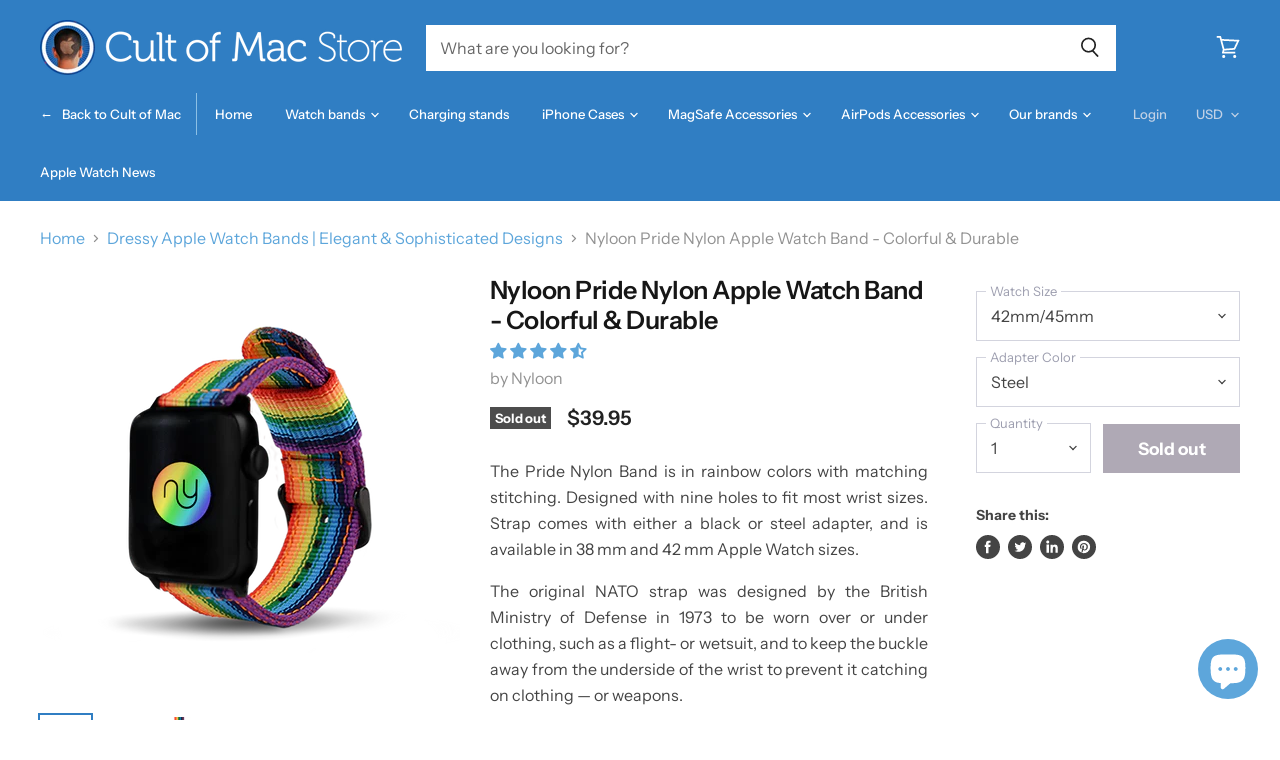

--- FILE ---
content_type: text/html; charset=utf-8
request_url: https://store.cultofmac.com/collections/dress-bands-for-apple-watch/products/nyloon-pride-nylon-band
body_size: 65184
content:

<!doctype html>
<html class="no-js no-touch" lang="en">
  <head>
   
    <script src="//d1liekpayvooaz.cloudfront.net/apps/customizery/customizery.js?shop=cultomedia.myshopify.com"></script>
    <meta charset="utf-8">
    <meta http-equiv="x-ua-compatible" content="IE=edge">

    <link rel="preconnect" href="https://cdn.shopify.com" crossorigin>

    
      <link rel="preconnect" href="https://connect.facebook.net" crossorigin>
    
    
      <link rel="preconnect" href="https://www.google-analytics.com" crossorigin>
    



    
  <link rel="shortcut icon" href="//store.cultofmac.com/cdn/shop/files/com-logo-1000_32x32.png?v=1613778900" type="image/png">


    

     
    <meta name="viewport" content="width=device-width">

    
    

















    
    
    

    
    

    
    <meta property="og:image:alt" content="Nyloon Pride Nylon Apple Watch Band - Cult of Mac Watch Store" />
  

















    
    
    
      
      

    
<meta property="twitter:image:width" content="1200" />
    <meta property="twitter:image:height" content="1200" />
    
    
    <meta property="twitter:image:alt" content="Nyloon Pride Nylon Apple Watch Band - Cult of Mac Watch Store" />
  



    
    

    <link rel="preload" href="//store.cultofmac.com/cdn/fonts/instrument_sans/instrumentsans_n5.1ce463e1cc056566f977610764d93d4704464858.woff2" as="font" crossorigin="anonymous">

    
      <link rel="preload" as="style" href="//store.cultofmac.com/cdn/shop/t/37/assets/theme.scss.css?v=176456728151640605451765526587">
    

    <script>window.performance && window.performance.mark && window.performance.mark('shopify.content_for_header.start');</script><meta name="facebook-domain-verification" content="2fug5bqy5a4dhrugepe42dk3rw0cga">
<meta name="facebook-domain-verification" content="xiyrm1xtifzom6ollm15kg1dhjuf3c">
<meta name="google-site-verification" content="9IdO4og72X3A3zw3cQzkNbCx919SkiC9JO-RQjlx4a8">
<meta name="google-site-verification" content="-vIFymgnp5YGWVJIsTlPQlsBsQfllesoaZ473ouHAKI">
<meta id="shopify-digital-wallet" name="shopify-digital-wallet" content="/12708237/digital_wallets/dialog">
<meta name="shopify-checkout-api-token" content="0baa44a76acf233a6ba2ced016b7564b">
<meta id="in-context-paypal-metadata" data-shop-id="12708237" data-venmo-supported="false" data-environment="production" data-locale="en_US" data-paypal-v4="true" data-currency="USD">
<link rel="alternate" type="application/json+oembed" href="https://store.cultofmac.com/products/nyloon-pride-nylon-band.oembed">
<script async="async" src="/checkouts/internal/preloads.js?locale=en-US"></script>
<link rel="preconnect" href="https://shop.app" crossorigin="anonymous">
<script async="async" src="https://shop.app/checkouts/internal/preloads.js?locale=en-US&shop_id=12708237" crossorigin="anonymous"></script>
<script id="apple-pay-shop-capabilities" type="application/json">{"shopId":12708237,"countryCode":"US","currencyCode":"USD","merchantCapabilities":["supports3DS"],"merchantId":"gid:\/\/shopify\/Shop\/12708237","merchantName":"Cult of Mac Store","requiredBillingContactFields":["postalAddress","email","phone"],"requiredShippingContactFields":["postalAddress","email","phone"],"shippingType":"shipping","supportedNetworks":["visa","masterCard","amex","discover","elo","jcb"],"total":{"type":"pending","label":"Cult of Mac Store","amount":"1.00"},"shopifyPaymentsEnabled":true,"supportsSubscriptions":true}</script>
<script id="shopify-features" type="application/json">{"accessToken":"0baa44a76acf233a6ba2ced016b7564b","betas":["rich-media-storefront-analytics"],"domain":"store.cultofmac.com","predictiveSearch":true,"shopId":12708237,"locale":"en"}</script>
<script>var Shopify = Shopify || {};
Shopify.shop = "cultomedia.myshopify.com";
Shopify.locale = "en";
Shopify.currency = {"active":"USD","rate":"1.0"};
Shopify.country = "US";
Shopify.theme = {"name":"Cult of Mac 2.2 DEV (Superstore 2.1.1) with Ins...","id":120744575110,"schema_name":"Superstore","schema_version":"2.1.1","theme_store_id":null,"role":"main"};
Shopify.theme.handle = "null";
Shopify.theme.style = {"id":null,"handle":null};
Shopify.cdnHost = "store.cultofmac.com/cdn";
Shopify.routes = Shopify.routes || {};
Shopify.routes.root = "/";</script>
<script type="module">!function(o){(o.Shopify=o.Shopify||{}).modules=!0}(window);</script>
<script>!function(o){function n(){var o=[];function n(){o.push(Array.prototype.slice.apply(arguments))}return n.q=o,n}var t=o.Shopify=o.Shopify||{};t.loadFeatures=n(),t.autoloadFeatures=n()}(window);</script>
<script>
  window.ShopifyPay = window.ShopifyPay || {};
  window.ShopifyPay.apiHost = "shop.app\/pay";
  window.ShopifyPay.redirectState = null;
</script>
<script id="shop-js-analytics" type="application/json">{"pageType":"product"}</script>
<script defer="defer" async type="module" src="//store.cultofmac.com/cdn/shopifycloud/shop-js/modules/v2/client.init-shop-cart-sync_IZsNAliE.en.esm.js"></script>
<script defer="defer" async type="module" src="//store.cultofmac.com/cdn/shopifycloud/shop-js/modules/v2/chunk.common_0OUaOowp.esm.js"></script>
<script type="module">
  await import("//store.cultofmac.com/cdn/shopifycloud/shop-js/modules/v2/client.init-shop-cart-sync_IZsNAliE.en.esm.js");
await import("//store.cultofmac.com/cdn/shopifycloud/shop-js/modules/v2/chunk.common_0OUaOowp.esm.js");

  window.Shopify.SignInWithShop?.initShopCartSync?.({"fedCMEnabled":true,"windoidEnabled":true});

</script>
<script defer="defer" async type="module" src="//store.cultofmac.com/cdn/shopifycloud/shop-js/modules/v2/client.payment-terms_CNlwjfZz.en.esm.js"></script>
<script defer="defer" async type="module" src="//store.cultofmac.com/cdn/shopifycloud/shop-js/modules/v2/chunk.common_0OUaOowp.esm.js"></script>
<script defer="defer" async type="module" src="//store.cultofmac.com/cdn/shopifycloud/shop-js/modules/v2/chunk.modal_CGo_dVj3.esm.js"></script>
<script type="module">
  await import("//store.cultofmac.com/cdn/shopifycloud/shop-js/modules/v2/client.payment-terms_CNlwjfZz.en.esm.js");
await import("//store.cultofmac.com/cdn/shopifycloud/shop-js/modules/v2/chunk.common_0OUaOowp.esm.js");
await import("//store.cultofmac.com/cdn/shopifycloud/shop-js/modules/v2/chunk.modal_CGo_dVj3.esm.js");

  
</script>
<script>
  window.Shopify = window.Shopify || {};
  if (!window.Shopify.featureAssets) window.Shopify.featureAssets = {};
  window.Shopify.featureAssets['shop-js'] = {"shop-cart-sync":["modules/v2/client.shop-cart-sync_DLOhI_0X.en.esm.js","modules/v2/chunk.common_0OUaOowp.esm.js"],"init-fed-cm":["modules/v2/client.init-fed-cm_C6YtU0w6.en.esm.js","modules/v2/chunk.common_0OUaOowp.esm.js"],"shop-button":["modules/v2/client.shop-button_BCMx7GTG.en.esm.js","modules/v2/chunk.common_0OUaOowp.esm.js"],"shop-cash-offers":["modules/v2/client.shop-cash-offers_BT26qb5j.en.esm.js","modules/v2/chunk.common_0OUaOowp.esm.js","modules/v2/chunk.modal_CGo_dVj3.esm.js"],"init-windoid":["modules/v2/client.init-windoid_B9PkRMql.en.esm.js","modules/v2/chunk.common_0OUaOowp.esm.js"],"init-shop-email-lookup-coordinator":["modules/v2/client.init-shop-email-lookup-coordinator_DZkqjsbU.en.esm.js","modules/v2/chunk.common_0OUaOowp.esm.js"],"shop-toast-manager":["modules/v2/client.shop-toast-manager_Di2EnuM7.en.esm.js","modules/v2/chunk.common_0OUaOowp.esm.js"],"shop-login-button":["modules/v2/client.shop-login-button_BtqW_SIO.en.esm.js","modules/v2/chunk.common_0OUaOowp.esm.js","modules/v2/chunk.modal_CGo_dVj3.esm.js"],"avatar":["modules/v2/client.avatar_BTnouDA3.en.esm.js"],"pay-button":["modules/v2/client.pay-button_CWa-C9R1.en.esm.js","modules/v2/chunk.common_0OUaOowp.esm.js"],"init-shop-cart-sync":["modules/v2/client.init-shop-cart-sync_IZsNAliE.en.esm.js","modules/v2/chunk.common_0OUaOowp.esm.js"],"init-customer-accounts":["modules/v2/client.init-customer-accounts_DenGwJTU.en.esm.js","modules/v2/client.shop-login-button_BtqW_SIO.en.esm.js","modules/v2/chunk.common_0OUaOowp.esm.js","modules/v2/chunk.modal_CGo_dVj3.esm.js"],"init-shop-for-new-customer-accounts":["modules/v2/client.init-shop-for-new-customer-accounts_JdHXxpS9.en.esm.js","modules/v2/client.shop-login-button_BtqW_SIO.en.esm.js","modules/v2/chunk.common_0OUaOowp.esm.js","modules/v2/chunk.modal_CGo_dVj3.esm.js"],"init-customer-accounts-sign-up":["modules/v2/client.init-customer-accounts-sign-up_D6__K_p8.en.esm.js","modules/v2/client.shop-login-button_BtqW_SIO.en.esm.js","modules/v2/chunk.common_0OUaOowp.esm.js","modules/v2/chunk.modal_CGo_dVj3.esm.js"],"checkout-modal":["modules/v2/client.checkout-modal_C_ZQDY6s.en.esm.js","modules/v2/chunk.common_0OUaOowp.esm.js","modules/v2/chunk.modal_CGo_dVj3.esm.js"],"shop-follow-button":["modules/v2/client.shop-follow-button_XetIsj8l.en.esm.js","modules/v2/chunk.common_0OUaOowp.esm.js","modules/v2/chunk.modal_CGo_dVj3.esm.js"],"lead-capture":["modules/v2/client.lead-capture_DvA72MRN.en.esm.js","modules/v2/chunk.common_0OUaOowp.esm.js","modules/v2/chunk.modal_CGo_dVj3.esm.js"],"shop-login":["modules/v2/client.shop-login_ClXNxyh6.en.esm.js","modules/v2/chunk.common_0OUaOowp.esm.js","modules/v2/chunk.modal_CGo_dVj3.esm.js"],"payment-terms":["modules/v2/client.payment-terms_CNlwjfZz.en.esm.js","modules/v2/chunk.common_0OUaOowp.esm.js","modules/v2/chunk.modal_CGo_dVj3.esm.js"]};
</script>
<script>(function() {
  var isLoaded = false;
  function asyncLoad() {
    if (isLoaded) return;
    isLoaded = true;
    var urls = ["\/\/d1liekpayvooaz.cloudfront.net\/apps\/customizery\/customizery.js?shop=cultomedia.myshopify.com","\/\/secure.apps.shappify.com\/apps\/bundle\/generate_bundle.php?shop=cultomedia.myshopify.com","https:\/\/api.getinstabadge.com\/static\/instabadge.js?shop=cultomedia.myshopify.com","https:\/\/bundles.staging.boldapps.net\/bundles_install_check.js?shop=cultomedia.myshopify.com","https:\/\/cdn.nfcube.com\/instafeed-f5f79fa68fa98cacc7956f1884943b33.js?shop=cultomedia.myshopify.com","https:\/\/cdn.shopify.com\/s\/files\/1\/1270\/8237\/t\/37\/assets\/yoast-active-script.js?v=1656626296\u0026shop=cultomedia.myshopify.com"];
    for (var i = 0; i < urls.length; i++) {
      var s = document.createElement('script');
      s.type = 'text/javascript';
      s.async = true;
      s.src = urls[i];
      var x = document.getElementsByTagName('script')[0];
      x.parentNode.insertBefore(s, x);
    }
  };
  if(window.attachEvent) {
    window.attachEvent('onload', asyncLoad);
  } else {
    window.addEventListener('load', asyncLoad, false);
  }
})();</script>
<script id="__st">var __st={"a":12708237,"offset":-28800,"reqid":"dfe066d8-be5d-418c-8b91-dd3b62b930ad-1768559642","pageurl":"store.cultofmac.com\/collections\/dress-bands-for-apple-watch\/products\/nyloon-pride-nylon-band","u":"da219c11c406","p":"product","rtyp":"product","rid":8805841293};</script>
<script>window.ShopifyPaypalV4VisibilityTracking = true;</script>
<script id="captcha-bootstrap">!function(){'use strict';const t='contact',e='account',n='new_comment',o=[[t,t],['blogs',n],['comments',n],[t,'customer']],c=[[e,'customer_login'],[e,'guest_login'],[e,'recover_customer_password'],[e,'create_customer']],r=t=>t.map((([t,e])=>`form[action*='/${t}']:not([data-nocaptcha='true']) input[name='form_type'][value='${e}']`)).join(','),a=t=>()=>t?[...document.querySelectorAll(t)].map((t=>t.form)):[];function s(){const t=[...o],e=r(t);return a(e)}const i='password',u='form_key',d=['recaptcha-v3-token','g-recaptcha-response','h-captcha-response',i],f=()=>{try{return window.sessionStorage}catch{return}},m='__shopify_v',_=t=>t.elements[u];function p(t,e,n=!1){try{const o=window.sessionStorage,c=JSON.parse(o.getItem(e)),{data:r}=function(t){const{data:e,action:n}=t;return t[m]||n?{data:e,action:n}:{data:t,action:n}}(c);for(const[e,n]of Object.entries(r))t.elements[e]&&(t.elements[e].value=n);n&&o.removeItem(e)}catch(o){console.error('form repopulation failed',{error:o})}}const l='form_type',E='cptcha';function T(t){t.dataset[E]=!0}const w=window,h=w.document,L='Shopify',v='ce_forms',y='captcha';let A=!1;((t,e)=>{const n=(g='f06e6c50-85a8-45c8-87d0-21a2b65856fe',I='https://cdn.shopify.com/shopifycloud/storefront-forms-hcaptcha/ce_storefront_forms_captcha_hcaptcha.v1.5.2.iife.js',D={infoText:'Protected by hCaptcha',privacyText:'Privacy',termsText:'Terms'},(t,e,n)=>{const o=w[L][v],c=o.bindForm;if(c)return c(t,g,e,D).then(n);var r;o.q.push([[t,g,e,D],n]),r=I,A||(h.body.append(Object.assign(h.createElement('script'),{id:'captcha-provider',async:!0,src:r})),A=!0)});var g,I,D;w[L]=w[L]||{},w[L][v]=w[L][v]||{},w[L][v].q=[],w[L][y]=w[L][y]||{},w[L][y].protect=function(t,e){n(t,void 0,e),T(t)},Object.freeze(w[L][y]),function(t,e,n,w,h,L){const[v,y,A,g]=function(t,e,n){const i=e?o:[],u=t?c:[],d=[...i,...u],f=r(d),m=r(i),_=r(d.filter((([t,e])=>n.includes(e))));return[a(f),a(m),a(_),s()]}(w,h,L),I=t=>{const e=t.target;return e instanceof HTMLFormElement?e:e&&e.form},D=t=>v().includes(t);t.addEventListener('submit',(t=>{const e=I(t);if(!e)return;const n=D(e)&&!e.dataset.hcaptchaBound&&!e.dataset.recaptchaBound,o=_(e),c=g().includes(e)&&(!o||!o.value);(n||c)&&t.preventDefault(),c&&!n&&(function(t){try{if(!f())return;!function(t){const e=f();if(!e)return;const n=_(t);if(!n)return;const o=n.value;o&&e.removeItem(o)}(t);const e=Array.from(Array(32),(()=>Math.random().toString(36)[2])).join('');!function(t,e){_(t)||t.append(Object.assign(document.createElement('input'),{type:'hidden',name:u})),t.elements[u].value=e}(t,e),function(t,e){const n=f();if(!n)return;const o=[...t.querySelectorAll(`input[type='${i}']`)].map((({name:t})=>t)),c=[...d,...o],r={};for(const[a,s]of new FormData(t).entries())c.includes(a)||(r[a]=s);n.setItem(e,JSON.stringify({[m]:1,action:t.action,data:r}))}(t,e)}catch(e){console.error('failed to persist form',e)}}(e),e.submit())}));const S=(t,e)=>{t&&!t.dataset[E]&&(n(t,e.some((e=>e===t))),T(t))};for(const o of['focusin','change'])t.addEventListener(o,(t=>{const e=I(t);D(e)&&S(e,y())}));const B=e.get('form_key'),M=e.get(l),P=B&&M;t.addEventListener('DOMContentLoaded',(()=>{const t=y();if(P)for(const e of t)e.elements[l].value===M&&p(e,B);[...new Set([...A(),...v().filter((t=>'true'===t.dataset.shopifyCaptcha))])].forEach((e=>S(e,t)))}))}(h,new URLSearchParams(w.location.search),n,t,e,['guest_login'])})(!0,!0)}();</script>
<script integrity="sha256-4kQ18oKyAcykRKYeNunJcIwy7WH5gtpwJnB7kiuLZ1E=" data-source-attribution="shopify.loadfeatures" defer="defer" src="//store.cultofmac.com/cdn/shopifycloud/storefront/assets/storefront/load_feature-a0a9edcb.js" crossorigin="anonymous"></script>
<script crossorigin="anonymous" defer="defer" src="//store.cultofmac.com/cdn/shopifycloud/storefront/assets/shopify_pay/storefront-65b4c6d7.js?v=20250812"></script>
<script data-source-attribution="shopify.dynamic_checkout.dynamic.init">var Shopify=Shopify||{};Shopify.PaymentButton=Shopify.PaymentButton||{isStorefrontPortableWallets:!0,init:function(){window.Shopify.PaymentButton.init=function(){};var t=document.createElement("script");t.src="https://store.cultofmac.com/cdn/shopifycloud/portable-wallets/latest/portable-wallets.en.js",t.type="module",document.head.appendChild(t)}};
</script>
<script data-source-attribution="shopify.dynamic_checkout.buyer_consent">
  function portableWalletsHideBuyerConsent(e){var t=document.getElementById("shopify-buyer-consent"),n=document.getElementById("shopify-subscription-policy-button");t&&n&&(t.classList.add("hidden"),t.setAttribute("aria-hidden","true"),n.removeEventListener("click",e))}function portableWalletsShowBuyerConsent(e){var t=document.getElementById("shopify-buyer-consent"),n=document.getElementById("shopify-subscription-policy-button");t&&n&&(t.classList.remove("hidden"),t.removeAttribute("aria-hidden"),n.addEventListener("click",e))}window.Shopify?.PaymentButton&&(window.Shopify.PaymentButton.hideBuyerConsent=portableWalletsHideBuyerConsent,window.Shopify.PaymentButton.showBuyerConsent=portableWalletsShowBuyerConsent);
</script>
<script data-source-attribution="shopify.dynamic_checkout.cart.bootstrap">document.addEventListener("DOMContentLoaded",(function(){function t(){return document.querySelector("shopify-accelerated-checkout-cart, shopify-accelerated-checkout")}if(t())Shopify.PaymentButton.init();else{new MutationObserver((function(e,n){t()&&(Shopify.PaymentButton.init(),n.disconnect())})).observe(document.body,{childList:!0,subtree:!0})}}));
</script>
<link id="shopify-accelerated-checkout-styles" rel="stylesheet" media="screen" href="https://store.cultofmac.com/cdn/shopifycloud/portable-wallets/latest/accelerated-checkout-backwards-compat.css" crossorigin="anonymous">
<style id="shopify-accelerated-checkout-cart">
        #shopify-buyer-consent {
  margin-top: 1em;
  display: inline-block;
  width: 100%;
}

#shopify-buyer-consent.hidden {
  display: none;
}

#shopify-subscription-policy-button {
  background: none;
  border: none;
  padding: 0;
  text-decoration: underline;
  font-size: inherit;
  cursor: pointer;
}

#shopify-subscription-policy-button::before {
  box-shadow: none;
}

      </style>

<script>window.performance && window.performance.mark && window.performance.mark('shopify.content_for_header.end');</script>
    
 
      
<!-- Start of Judge.me Core -->
<link rel="dns-prefetch" href="https://cdn.judge.me/">
<script data-cfasync='false' class='jdgm-settings-script'>window.jdgmSettings={"pagination":5,"disable_web_reviews":false,"badge_no_review_text":"No reviews","badge_n_reviews_text":"{{ n }} review/reviews","badge_star_color":"#5da6db","hide_badge_preview_if_no_reviews":true,"badge_hide_text":false,"enforce_center_preview_badge":false,"widget_title":"Customer Reviews","widget_open_form_text":"Write a review","widget_close_form_text":"Cancel review","widget_refresh_page_text":"Refresh page","widget_summary_text":"Based on {{ number_of_reviews }} review/reviews","widget_no_review_text":"Be the first to write a review","widget_name_field_text":"Display name","widget_verified_name_field_text":"Verified Name (public)","widget_name_placeholder_text":"Display name","widget_required_field_error_text":"This field is required.","widget_email_field_text":"Email address","widget_verified_email_field_text":"Verified Email (private, can not be edited)","widget_email_placeholder_text":"Your email address","widget_email_field_error_text":"Please enter a valid email address.","widget_rating_field_text":"Rating","widget_review_title_field_text":"Review Title","widget_review_title_placeholder_text":"Give your review a title","widget_review_body_field_text":"Review content","widget_review_body_placeholder_text":"Start writing here...","widget_pictures_field_text":"Picture/Video (optional)","widget_submit_review_text":"Submit Review","widget_submit_verified_review_text":"Submit Verified Review","widget_submit_success_msg_with_auto_publish":"Thank you! Please refresh the page in a few moments to see your review. You can remove or edit your review by logging into \u003ca href='https://judge.me/login' target='_blank' rel='nofollow noopener'\u003eJudge.me\u003c/a\u003e","widget_submit_success_msg_no_auto_publish":"Thank you! Your review will be published as soon as it is approved by the shop admin. You can remove or edit your review by logging into \u003ca href='https://judge.me/login' target='_blank' rel='nofollow noopener'\u003eJudge.me\u003c/a\u003e","widget_show_default_reviews_out_of_total_text":"Showing {{ n_reviews_shown }} out of {{ n_reviews }} reviews.","widget_show_all_link_text":"Show all","widget_show_less_link_text":"Show less","widget_author_said_text":"{{ reviewer_name }} said:","widget_days_text":"{{ n }} days ago","widget_weeks_text":"{{ n }} week/weeks ago","widget_months_text":"{{ n }} month/months ago","widget_years_text":"{{ n }} year/years ago","widget_yesterday_text":"Yesterday","widget_today_text":"Today","widget_replied_text":"\u003e\u003e {{ shop_name }} replied:","widget_read_more_text":"Read more","widget_reviewer_name_as_initial":"","widget_rating_filter_color":"","widget_rating_filter_see_all_text":"See all reviews","widget_sorting_most_recent_text":"Most Recent","widget_sorting_highest_rating_text":"Highest Rating","widget_sorting_lowest_rating_text":"Lowest Rating","widget_sorting_with_pictures_text":"Only Pictures","widget_sorting_most_helpful_text":"Most Helpful","widget_open_question_form_text":"Ask a question","widget_reviews_subtab_text":"Reviews","widget_questions_subtab_text":"Questions","widget_question_label_text":"Question","widget_answer_label_text":"Answer","widget_question_placeholder_text":"Write your question here","widget_submit_question_text":"Submit Question","widget_question_submit_success_text":"Thank you for your question! We will notify you once it gets answered.","widget_star_color":"#5da6db","verified_badge_text":"Verified","verified_badge_bg_color":"","verified_badge_text_color":"","verified_badge_placement":"left-of-reviewer-name","widget_review_max_height":"","widget_hide_border":false,"widget_social_share":false,"widget_thumb":false,"widget_review_location_show":false,"widget_location_format":"country_iso_code","all_reviews_include_out_of_store_products":true,"all_reviews_out_of_store_text":"(out of store)","all_reviews_pagination":100,"all_reviews_product_name_prefix_text":"about","enable_review_pictures":false,"enable_question_anwser":true,"widget_theme":"leex","review_date_format":"mm/dd/yyyy","default_sort_method":"most-recent","widget_product_reviews_subtab_text":"Product Reviews","widget_shop_reviews_subtab_text":"Shop Reviews","widget_other_products_reviews_text":"Reviews for other products","widget_store_reviews_subtab_text":"Store reviews","widget_no_store_reviews_text":"This store hasn't received any reviews yet","widget_web_restriction_product_reviews_text":"This product hasn't received any reviews yet","widget_no_items_text":"No items found","widget_show_more_text":"Show more","widget_write_a_store_review_text":"Write a Store Review","widget_other_languages_heading":"Reviews in Other Languages","widget_translate_review_text":"Translate review to {{ language }}","widget_translating_review_text":"Translating...","widget_show_original_translation_text":"Show original ({{ language }})","widget_translate_review_failed_text":"Review couldn't be translated.","widget_translate_review_retry_text":"Retry","widget_translate_review_try_again_later_text":"Try again later","show_product_url_for_grouped_product":false,"widget_sorting_pictures_first_text":"Pictures First","show_pictures_on_all_rev_page_mobile":false,"show_pictures_on_all_rev_page_desktop":false,"floating_tab_hide_mobile_install_preference":true,"floating_tab_button_name":"★ Customer reviews","floating_tab_title":"Let customers speak for us","floating_tab_button_color":"#ffffff","floating_tab_button_background_color":"#307ec3","floating_tab_url":"","floating_tab_url_enabled":false,"floating_tab_tab_style":"text","all_reviews_text_badge_text":"Customers rate us {{ shop.metafields.judgeme.all_reviews_rating | round: 1 }}/5 based on {{ shop.metafields.judgeme.all_reviews_count }} reviews.","all_reviews_text_badge_text_branded_style":"{{ shop.metafields.judgeme.all_reviews_rating | round: 1 }} out of 5 stars based on {{ shop.metafields.judgeme.all_reviews_count }} reviews","is_all_reviews_text_badge_a_link":false,"show_stars_for_all_reviews_text_badge":false,"all_reviews_text_badge_url":"","all_reviews_text_style":"text","all_reviews_text_color_style":"judgeme_brand_color","all_reviews_text_color":"#108474","all_reviews_text_show_jm_brand":true,"featured_carousel_show_header":true,"featured_carousel_title":"Let customers speak for us","testimonials_carousel_title":"Customers are saying","videos_carousel_title":"Real customer stories","cards_carousel_title":"Customers are saying","featured_carousel_count_text":"from {{ n }} reviews","featured_carousel_add_link_to_all_reviews_page":false,"featured_carousel_url":"","featured_carousel_show_images":true,"featured_carousel_autoslide_interval":5,"featured_carousel_arrows_on_the_sides":false,"featured_carousel_height":250,"featured_carousel_width":80,"featured_carousel_image_size":0,"featured_carousel_image_height":250,"featured_carousel_arrow_color":"#eeeeee","verified_count_badge_style":"vintage","verified_count_badge_orientation":"horizontal","verified_count_badge_color_style":"judgeme_brand_color","verified_count_badge_color":"#108474","is_verified_count_badge_a_link":false,"verified_count_badge_url":"","verified_count_badge_show_jm_brand":true,"widget_rating_preset_default":5,"widget_first_sub_tab":"product-reviews","widget_show_histogram":true,"widget_histogram_use_custom_color":false,"widget_pagination_use_custom_color":false,"widget_star_use_custom_color":true,"widget_verified_badge_use_custom_color":false,"widget_write_review_use_custom_color":false,"picture_reminder_submit_button":"Upload Pictures","enable_review_videos":false,"mute_video_by_default":false,"widget_sorting_videos_first_text":"Videos First","widget_review_pending_text":"Pending","featured_carousel_items_for_large_screen":3,"social_share_options_order":"Facebook,Twitter","remove_microdata_snippet":false,"disable_json_ld":false,"enable_json_ld_products":false,"preview_badge_show_question_text":true,"preview_badge_no_question_text":"No questions","preview_badge_n_question_text":"{{ number_of_questions }} question/questions","qa_badge_show_icon":true,"qa_badge_icon_color":"#5da6db","qa_badge_position":"same-row","remove_judgeme_branding":true,"widget_add_search_bar":false,"widget_search_bar_placeholder":"Search","widget_sorting_verified_only_text":"Verified only","featured_carousel_theme":"default","featured_carousel_show_rating":true,"featured_carousel_show_title":true,"featured_carousel_show_body":true,"featured_carousel_show_date":false,"featured_carousel_show_reviewer":true,"featured_carousel_show_product":false,"featured_carousel_header_background_color":"#108474","featured_carousel_header_text_color":"#ffffff","featured_carousel_name_product_separator":"reviewed","featured_carousel_full_star_background":"#108474","featured_carousel_empty_star_background":"#dadada","featured_carousel_vertical_theme_background":"#f9fafb","featured_carousel_verified_badge_enable":false,"featured_carousel_verified_badge_color":"#108474","featured_carousel_border_style":"round","featured_carousel_review_line_length_limit":3,"featured_carousel_more_reviews_button_text":"Read more reviews","featured_carousel_view_product_button_text":"View product","all_reviews_page_load_reviews_on":"scroll","all_reviews_page_load_more_text":"Load More Reviews","disable_fb_tab_reviews":false,"enable_ajax_cdn_cache":false,"widget_public_name_text":"displayed publicly like","default_reviewer_name":"John Smith","default_reviewer_name_has_non_latin":true,"widget_reviewer_anonymous":"Anonymous","medals_widget_title":"Judge.me Review Medals","medals_widget_background_color":"#f9fafb","medals_widget_position":"footer_all_pages","medals_widget_border_color":"#f9fafb","medals_widget_verified_text_position":"left","medals_widget_use_monochromatic_version":false,"medals_widget_elements_color":"#108474","show_reviewer_avatar":true,"widget_invalid_yt_video_url_error_text":"Not a YouTube video URL","widget_max_length_field_error_text":"Please enter no more than {0} characters.","widget_show_country_flag":false,"widget_show_collected_via_shop_app":true,"widget_verified_by_shop_badge_style":"light","widget_verified_by_shop_text":"Verified by Shop","widget_show_photo_gallery":false,"widget_load_with_code_splitting":true,"widget_ugc_install_preference":false,"widget_ugc_title":"Made by us, Shared by you","widget_ugc_subtitle":"Tag us to see your picture featured in our page","widget_ugc_arrows_color":"#ffffff","widget_ugc_primary_button_text":"Buy Now","widget_ugc_primary_button_background_color":"#108474","widget_ugc_primary_button_text_color":"#ffffff","widget_ugc_primary_button_border_width":"0","widget_ugc_primary_button_border_style":"none","widget_ugc_primary_button_border_color":"#108474","widget_ugc_primary_button_border_radius":"25","widget_ugc_secondary_button_text":"Load More","widget_ugc_secondary_button_background_color":"#ffffff","widget_ugc_secondary_button_text_color":"#108474","widget_ugc_secondary_button_border_width":"2","widget_ugc_secondary_button_border_style":"solid","widget_ugc_secondary_button_border_color":"#108474","widget_ugc_secondary_button_border_radius":"25","widget_ugc_reviews_button_text":"View Reviews","widget_ugc_reviews_button_background_color":"#ffffff","widget_ugc_reviews_button_text_color":"#108474","widget_ugc_reviews_button_border_width":"2","widget_ugc_reviews_button_border_style":"solid","widget_ugc_reviews_button_border_color":"#108474","widget_ugc_reviews_button_border_radius":"25","widget_ugc_reviews_button_link_to":"judgeme-reviews-page","widget_ugc_show_post_date":true,"widget_ugc_max_width":"800","widget_rating_metafield_value_type":true,"widget_primary_color":"#108474","widget_enable_secondary_color":false,"widget_secondary_color":"#edf5f5","widget_summary_average_rating_text":"{{ average_rating }} out of 5","widget_media_grid_title":"Customer photos \u0026 videos","widget_media_grid_see_more_text":"See more","widget_round_style":false,"widget_show_product_medals":true,"widget_verified_by_judgeme_text":"Verified by Judge.me","widget_show_store_medals":true,"widget_verified_by_judgeme_text_in_store_medals":"Verified by Judge.me","widget_media_field_exceed_quantity_message":"Sorry, we can only accept {{ max_media }} for one review.","widget_media_field_exceed_limit_message":"{{ file_name }} is too large, please select a {{ media_type }} less than {{ size_limit }}MB.","widget_review_submitted_text":"Review Submitted!","widget_question_submitted_text":"Question Submitted!","widget_close_form_text_question":"Cancel","widget_write_your_answer_here_text":"Write your answer here","widget_enabled_branded_link":true,"widget_show_collected_by_judgeme":false,"widget_reviewer_name_color":"","widget_write_review_text_color":"","widget_write_review_bg_color":"","widget_collected_by_judgeme_text":"collected by Judge.me","widget_pagination_type":"standard","widget_load_more_text":"Load More","widget_load_more_color":"#108474","widget_full_review_text":"Full Review","widget_read_more_reviews_text":"Read More Reviews","widget_read_questions_text":"Read Questions","widget_questions_and_answers_text":"Questions \u0026 Answers","widget_verified_by_text":"Verified by","widget_verified_text":"Verified","widget_number_of_reviews_text":"{{ number_of_reviews }} reviews","widget_back_button_text":"Back","widget_next_button_text":"Next","widget_custom_forms_filter_button":"Filters","custom_forms_style":"vertical","widget_show_review_information":false,"how_reviews_are_collected":"How reviews are collected?","widget_show_review_keywords":false,"widget_gdpr_statement":"How we use your data: We'll only contact you about the review you left, and only if necessary. By submitting your review, you agree to Judge.me's \u003ca href='https://judge.me/terms' target='_blank' rel='nofollow noopener'\u003eterms\u003c/a\u003e, \u003ca href='https://judge.me/privacy' target='_blank' rel='nofollow noopener'\u003eprivacy\u003c/a\u003e and \u003ca href='https://judge.me/content-policy' target='_blank' rel='nofollow noopener'\u003econtent\u003c/a\u003e policies.","widget_multilingual_sorting_enabled":false,"widget_translate_review_content_enabled":false,"widget_translate_review_content_method":"manual","popup_widget_review_selection":"automatically_with_pictures","popup_widget_round_border_style":true,"popup_widget_show_title":true,"popup_widget_show_body":true,"popup_widget_show_reviewer":false,"popup_widget_show_product":true,"popup_widget_show_pictures":true,"popup_widget_use_review_picture":true,"popup_widget_show_on_home_page":true,"popup_widget_show_on_product_page":true,"popup_widget_show_on_collection_page":true,"popup_widget_show_on_cart_page":true,"popup_widget_position":"bottom_left","popup_widget_first_review_delay":5,"popup_widget_duration":5,"popup_widget_interval":5,"popup_widget_review_count":5,"popup_widget_hide_on_mobile":true,"review_snippet_widget_round_border_style":true,"review_snippet_widget_card_color":"#FFFFFF","review_snippet_widget_slider_arrows_background_color":"#FFFFFF","review_snippet_widget_slider_arrows_color":"#000000","review_snippet_widget_star_color":"#108474","show_product_variant":false,"all_reviews_product_variant_label_text":"Variant: ","widget_show_verified_branding":false,"widget_ai_summary_title":"Customers say","widget_ai_summary_disclaimer":"AI-powered review summary based on recent customer reviews","widget_show_ai_summary":false,"widget_show_ai_summary_bg":false,"widget_show_review_title_input":true,"redirect_reviewers_invited_via_email":"review_widget","request_store_review_after_product_review":false,"request_review_other_products_in_order":false,"review_form_color_scheme":"default","review_form_corner_style":"square","review_form_star_color":{},"review_form_text_color":"#333333","review_form_background_color":"#ffffff","review_form_field_background_color":"#fafafa","review_form_button_color":{},"review_form_button_text_color":"#ffffff","review_form_modal_overlay_color":"#000000","review_content_screen_title_text":"How would you rate this product?","review_content_introduction_text":"We would love it if you would share a bit about your experience.","store_review_form_title_text":"How would you rate this store?","store_review_form_introduction_text":"We would love it if you would share a bit about your experience.","show_review_guidance_text":true,"one_star_review_guidance_text":"Poor","five_star_review_guidance_text":"Great","customer_information_screen_title_text":"About you","customer_information_introduction_text":"Please tell us more about you.","custom_questions_screen_title_text":"Your experience in more detail","custom_questions_introduction_text":"Here are a few questions to help us understand more about your experience.","review_submitted_screen_title_text":"Thanks for your review!","review_submitted_screen_thank_you_text":"We are processing it and it will appear on the store soon.","review_submitted_screen_email_verification_text":"Please confirm your email by clicking the link we just sent you. This helps us keep reviews authentic.","review_submitted_request_store_review_text":"Would you like to share your experience of shopping with us?","review_submitted_review_other_products_text":"Would you like to review these products?","store_review_screen_title_text":"Would you like to share your experience of shopping with us?","store_review_introduction_text":"We value your feedback and use it to improve. Please share any thoughts or suggestions you have.","reviewer_media_screen_title_picture_text":"Share a picture","reviewer_media_introduction_picture_text":"Upload a photo to support your review.","reviewer_media_screen_title_video_text":"Share a video","reviewer_media_introduction_video_text":"Upload a video to support your review.","reviewer_media_screen_title_picture_or_video_text":"Share a picture or video","reviewer_media_introduction_picture_or_video_text":"Upload a photo or video to support your review.","reviewer_media_youtube_url_text":"Paste your Youtube URL here","advanced_settings_next_step_button_text":"Next","advanced_settings_close_review_button_text":"Close","modal_write_review_flow":false,"write_review_flow_required_text":"Required","write_review_flow_privacy_message_text":"We respect your privacy.","write_review_flow_anonymous_text":"Post review as anonymous","write_review_flow_visibility_text":"This won't be visible to other customers.","write_review_flow_multiple_selection_help_text":"Select as many as you like","write_review_flow_single_selection_help_text":"Select one option","write_review_flow_required_field_error_text":"This field is required","write_review_flow_invalid_email_error_text":"Please enter a valid email address","write_review_flow_max_length_error_text":"Max. {{ max_length }} characters.","write_review_flow_media_upload_text":"\u003cb\u003eClick to upload\u003c/b\u003e or drag and drop","write_review_flow_gdpr_statement":"We'll only contact you about your review if necessary. By submitting your review, you agree to our \u003ca href='https://judge.me/terms' target='_blank' rel='nofollow noopener'\u003eterms and conditions\u003c/a\u003e and \u003ca href='https://judge.me/privacy' target='_blank' rel='nofollow noopener'\u003eprivacy policy\u003c/a\u003e.","rating_only_reviews_enabled":false,"show_negative_reviews_help_screen":false,"new_review_flow_help_screen_rating_threshold":3,"negative_review_resolution_screen_title_text":"Tell us more","negative_review_resolution_text":"Your experience matters to us. If there were issues with your purchase, we're here to help. Feel free to reach out to us, we'd love the opportunity to make things right.","negative_review_resolution_button_text":"Contact us","negative_review_resolution_proceed_with_review_text":"Leave a review","negative_review_resolution_subject":"Issue with purchase from {{ shop_name }}.{{ order_name }}","preview_badge_collection_page_install_status":false,"widget_review_custom_css":"","preview_badge_custom_css":"","preview_badge_stars_count":"5-stars","featured_carousel_custom_css":"","floating_tab_custom_css":"","all_reviews_widget_custom_css":"","medals_widget_custom_css":"","verified_badge_custom_css":"","all_reviews_text_custom_css":"","transparency_badges_collected_via_store_invite":false,"transparency_badges_from_another_provider":false,"transparency_badges_collected_from_store_visitor":false,"transparency_badges_collected_by_verified_review_provider":false,"transparency_badges_earned_reward":false,"transparency_badges_collected_via_store_invite_text":"Review collected via store invitation","transparency_badges_from_another_provider_text":"Review collected from another provider","transparency_badges_collected_from_store_visitor_text":"Review collected from a store visitor","transparency_badges_written_in_google_text":"Review written in Google","transparency_badges_written_in_etsy_text":"Review written in Etsy","transparency_badges_written_in_shop_app_text":"Review written in Shop App","transparency_badges_earned_reward_text":"Review earned a reward for future purchase","product_review_widget_per_page":10,"widget_store_review_label_text":"Review about the store","checkout_comment_extension_title_on_product_page":"Customer Comments","checkout_comment_extension_num_latest_comment_show":5,"checkout_comment_extension_format":"name_and_timestamp","checkout_comment_customer_name":"last_initial","checkout_comment_comment_notification":true,"preview_badge_collection_page_install_preference":true,"preview_badge_home_page_install_preference":true,"preview_badge_product_page_install_preference":true,"review_widget_install_preference":"","review_carousel_install_preference":false,"floating_reviews_tab_install_preference":"bottom","verified_reviews_count_badge_install_preference":false,"all_reviews_text_install_preference":false,"review_widget_best_location":true,"judgeme_medals_install_preference":false,"review_widget_revamp_enabled":false,"review_widget_qna_enabled":false,"review_widget_header_theme":"minimal","review_widget_widget_title_enabled":true,"review_widget_header_text_size":"medium","review_widget_header_text_weight":"regular","review_widget_average_rating_style":"compact","review_widget_bar_chart_enabled":true,"review_widget_bar_chart_type":"numbers","review_widget_bar_chart_style":"standard","review_widget_expanded_media_gallery_enabled":false,"review_widget_reviews_section_theme":"standard","review_widget_image_style":"thumbnails","review_widget_review_image_ratio":"square","review_widget_stars_size":"medium","review_widget_verified_badge":"standard_text","review_widget_review_title_text_size":"medium","review_widget_review_text_size":"medium","review_widget_review_text_length":"medium","review_widget_number_of_columns_desktop":3,"review_widget_carousel_transition_speed":5,"review_widget_custom_questions_answers_display":"always","review_widget_button_text_color":"#FFFFFF","review_widget_text_color":"#000000","review_widget_lighter_text_color":"#7B7B7B","review_widget_corner_styling":"soft","review_widget_review_word_singular":"review","review_widget_review_word_plural":"reviews","review_widget_voting_label":"Helpful?","review_widget_shop_reply_label":"Reply from {{ shop_name }}:","review_widget_filters_title":"Filters","qna_widget_question_word_singular":"Question","qna_widget_question_word_plural":"Questions","qna_widget_answer_reply_label":"Answer from {{ answerer_name }}:","qna_content_screen_title_text":"Ask a question about this product","qna_widget_question_required_field_error_text":"Please enter your question.","qna_widget_flow_gdpr_statement":"We'll only contact you about your question if necessary. By submitting your question, you agree to our \u003ca href='https://judge.me/terms' target='_blank' rel='nofollow noopener'\u003eterms and conditions\u003c/a\u003e and \u003ca href='https://judge.me/privacy' target='_blank' rel='nofollow noopener'\u003eprivacy policy\u003c/a\u003e.","qna_widget_question_submitted_text":"Thanks for your question!","qna_widget_close_form_text_question":"Close","qna_widget_question_submit_success_text":"We’ll notify you by email when your question is answered.","all_reviews_widget_v2025_enabled":false,"all_reviews_widget_v2025_header_theme":"default","all_reviews_widget_v2025_widget_title_enabled":true,"all_reviews_widget_v2025_header_text_size":"medium","all_reviews_widget_v2025_header_text_weight":"regular","all_reviews_widget_v2025_average_rating_style":"compact","all_reviews_widget_v2025_bar_chart_enabled":true,"all_reviews_widget_v2025_bar_chart_type":"numbers","all_reviews_widget_v2025_bar_chart_style":"standard","all_reviews_widget_v2025_expanded_media_gallery_enabled":false,"all_reviews_widget_v2025_show_store_medals":true,"all_reviews_widget_v2025_show_photo_gallery":true,"all_reviews_widget_v2025_show_review_keywords":false,"all_reviews_widget_v2025_show_ai_summary":false,"all_reviews_widget_v2025_show_ai_summary_bg":false,"all_reviews_widget_v2025_add_search_bar":false,"all_reviews_widget_v2025_default_sort_method":"most-recent","all_reviews_widget_v2025_reviews_per_page":10,"all_reviews_widget_v2025_reviews_section_theme":"default","all_reviews_widget_v2025_image_style":"thumbnails","all_reviews_widget_v2025_review_image_ratio":"square","all_reviews_widget_v2025_stars_size":"medium","all_reviews_widget_v2025_verified_badge":"bold_badge","all_reviews_widget_v2025_review_title_text_size":"medium","all_reviews_widget_v2025_review_text_size":"medium","all_reviews_widget_v2025_review_text_length":"medium","all_reviews_widget_v2025_number_of_columns_desktop":3,"all_reviews_widget_v2025_carousel_transition_speed":5,"all_reviews_widget_v2025_custom_questions_answers_display":"always","all_reviews_widget_v2025_show_product_variant":false,"all_reviews_widget_v2025_show_reviewer_avatar":true,"all_reviews_widget_v2025_reviewer_name_as_initial":"","all_reviews_widget_v2025_review_location_show":false,"all_reviews_widget_v2025_location_format":"","all_reviews_widget_v2025_show_country_flag":false,"all_reviews_widget_v2025_verified_by_shop_badge_style":"light","all_reviews_widget_v2025_social_share":false,"all_reviews_widget_v2025_social_share_options_order":"Facebook,Twitter,LinkedIn,Pinterest","all_reviews_widget_v2025_pagination_type":"standard","all_reviews_widget_v2025_button_text_color":"#FFFFFF","all_reviews_widget_v2025_text_color":"#000000","all_reviews_widget_v2025_lighter_text_color":"#7B7B7B","all_reviews_widget_v2025_corner_styling":"soft","all_reviews_widget_v2025_title":"Customer reviews","all_reviews_widget_v2025_ai_summary_title":"Customers say about this store","all_reviews_widget_v2025_no_review_text":"Be the first to write a review","platform":"shopify","branding_url":"https://app.judge.me/reviews/stores/store.cultofmac.com","branding_text":"Powered by Judge.me","locale":"en","reply_name":"Cult of Mac Store","widget_version":"2.1","footer":true,"autopublish":true,"review_dates":true,"enable_custom_form":false,"shop_use_review_site":true,"shop_locale":"en","enable_multi_locales_translations":false,"show_review_title_input":true,"review_verification_email_status":"always","can_be_branded":true,"reply_name_text":"Cult of Mac Store"};</script> <style class='jdgm-settings-style'>.jdgm-xx{left:0}:not(.jdgm-prev-badge__stars)>.jdgm-star{color:#5da6db}.jdgm-histogram .jdgm-star.jdgm-star{color:#5da6db}.jdgm-preview-badge .jdgm-star.jdgm-star{color:#5da6db}.jdgm-prev-badge[data-average-rating='0.00']{display:none !important}.jdgm-author-all-initials{display:none !important}.jdgm-author-last-initial{display:none !important}.jdgm-rev-widg__title{visibility:hidden}.jdgm-rev-widg__summary-text{visibility:hidden}.jdgm-prev-badge__text{visibility:hidden}.jdgm-rev__replier:before{content:'Cult of Mac Store'}.jdgm-rev__prod-link-prefix:before{content:'about'}.jdgm-rev__variant-label:before{content:'Variant: '}.jdgm-rev__out-of-store-text:before{content:'(out of store)'}@media only screen and (min-width: 768px){.jdgm-rev__pics .jdgm-rev_all-rev-page-picture-separator,.jdgm-rev__pics .jdgm-rev__product-picture{display:none}}@media only screen and (max-width: 768px){.jdgm-rev__pics .jdgm-rev_all-rev-page-picture-separator,.jdgm-rev__pics .jdgm-rev__product-picture{display:none}}@media all and (max-width: 768px){.jdgm-widget .jdgm-revs-tab-btn,.jdgm-widget .jdgm-revs-tab-btn[data-style="stars"]{display:none}}.jdgm-verified-count-badget[data-from-snippet="true"]{display:none !important}.jdgm-carousel-wrapper[data-from-snippet="true"]{display:none !important}.jdgm-all-reviews-text[data-from-snippet="true"]{display:none !important}.jdgm-medals-section[data-from-snippet="true"]{display:none !important}.jdgm-ugc-media-wrapper[data-from-snippet="true"]{display:none !important}.jdgm-revs-tab-btn,.jdgm-revs-tab-btn:hover{background-color:#307ec3}.jdgm-revs-tab-btn,.jdgm-revs-tab-btn:hover{color:#ffffff}.jdgm-rev__transparency-badge[data-badge-type="review_collected_via_store_invitation"]{display:none !important}.jdgm-rev__transparency-badge[data-badge-type="review_collected_from_another_provider"]{display:none !important}.jdgm-rev__transparency-badge[data-badge-type="review_collected_from_store_visitor"]{display:none !important}.jdgm-rev__transparency-badge[data-badge-type="review_written_in_etsy"]{display:none !important}.jdgm-rev__transparency-badge[data-badge-type="review_written_in_google_business"]{display:none !important}.jdgm-rev__transparency-badge[data-badge-type="review_written_in_shop_app"]{display:none !important}.jdgm-rev__transparency-badge[data-badge-type="review_earned_for_future_purchase"]{display:none !important}
</style> <style class='jdgm-settings-style'></style> <script data-cfasync="false" type="text/javascript" async src="https://cdnwidget.judge.me/shopify_v2/leex.js" id="judgeme_widget_leex_js"></script>
<link id="judgeme_widget_leex_css" rel="stylesheet" type="text/css" media="nope!" onload="this.media='all'" href="https://cdnwidget.judge.me/shopify_v2/leex.css">

  
  
  
  <style class='jdgm-miracle-styles'>
  @-webkit-keyframes jdgm-spin{0%{-webkit-transform:rotate(0deg);-ms-transform:rotate(0deg);transform:rotate(0deg)}100%{-webkit-transform:rotate(359deg);-ms-transform:rotate(359deg);transform:rotate(359deg)}}@keyframes jdgm-spin{0%{-webkit-transform:rotate(0deg);-ms-transform:rotate(0deg);transform:rotate(0deg)}100%{-webkit-transform:rotate(359deg);-ms-transform:rotate(359deg);transform:rotate(359deg)}}@font-face{font-family:'JudgemeStar';src:url("[data-uri]") format("woff");font-weight:normal;font-style:normal}.jdgm-star{font-family:'JudgemeStar';display:inline !important;text-decoration:none !important;padding:0 4px 0 0 !important;margin:0 !important;font-weight:bold;opacity:1;-webkit-font-smoothing:antialiased;-moz-osx-font-smoothing:grayscale}.jdgm-star:hover{opacity:1}.jdgm-star:last-of-type{padding:0 !important}.jdgm-star.jdgm--on:before{content:"\e000"}.jdgm-star.jdgm--off:before{content:"\e001"}.jdgm-star.jdgm--half:before{content:"\e002"}.jdgm-widget *{margin:0;line-height:1.4;-webkit-box-sizing:border-box;-moz-box-sizing:border-box;box-sizing:border-box;-webkit-overflow-scrolling:touch}.jdgm-hidden{display:none !important;visibility:hidden !important}.jdgm-temp-hidden{display:none}.jdgm-spinner{width:40px;height:40px;margin:auto;border-radius:50%;border-top:2px solid #eee;border-right:2px solid #eee;border-bottom:2px solid #eee;border-left:2px solid #ccc;-webkit-animation:jdgm-spin 0.8s infinite linear;animation:jdgm-spin 0.8s infinite linear}.jdgm-prev-badge{display:block !important}

</style>


  
  
   


<script data-cfasync='false' class='jdgm-script'>
!function(e){window.jdgm=window.jdgm||{},jdgm.CDN_HOST="https://cdn.judge.me/",
jdgm.docReady=function(d){(e.attachEvent?"complete"===e.readyState:"loading"!==e.readyState)?
setTimeout(d,0):e.addEventListener("DOMContentLoaded",d)},jdgm.loadCSS=function(d,t,o,s){
!o&&jdgm.loadCSS.requestedUrls.indexOf(d)>=0||(jdgm.loadCSS.requestedUrls.push(d),
(s=e.createElement("link")).rel="stylesheet",s.class="jdgm-stylesheet",s.media="nope!",
s.href=d,s.onload=function(){this.media="all",t&&setTimeout(t)},e.body.appendChild(s))},
jdgm.loadCSS.requestedUrls=[],jdgm.docReady(function(){(window.jdgmLoadCSS||e.querySelectorAll(
".jdgm-widget, .jdgm-all-reviews-page").length>0)&&(jdgmSettings.widget_load_with_code_splitting?
parseFloat(jdgmSettings.widget_version)>=3?jdgm.loadCSS(jdgm.CDN_HOST+"widget_v3/base.css"):
jdgm.loadCSS(jdgm.CDN_HOST+"widget/base.css"):jdgm.loadCSS(jdgm.CDN_HOST+"shopify_v2.css"))})}(document);
</script>
<script async data-cfasync="false" type="text/javascript" src="https://cdn.judge.me/loader.js"></script>

<noscript><link rel="stylesheet" type="text/css" media="all" href="https://cdn.judge.me/shopify_v2.css"></noscript>
<!-- End of Judge.me Core -->



    <script>
      document.documentElement.className=document.documentElement.className.replace(/\bno-js\b/,'js');
      if(window.Shopify&&window.Shopify.designMode)document.documentElement.className+=' in-theme-editor';
      if(('ontouchstart' in window)||window.DocumentTouch&&document instanceof DocumentTouch)document.documentElement.className=document.documentElement.className.replace(/\bno-touch\b/,'has-touch');
    </script>

    <script src="//store.cultofmac.com/cdn/shop/t/37/assets/api.js?v=110464392997199246021639589920"></script>

    

    
      <link href="//store.cultofmac.com/cdn/shop/t/37/assets/theme.scss.css?v=176456728151640605451765526587" rel="stylesheet" type="text/css" media="all" />
    

    
   
    
    <!-- Extra meta tags etc. -->
    <meta name="google-site-verification" content="9IdO4og72X3A3zw3cQzkNbCx919SkiC9JO-RQjlx4a8" /><meta name="google-site-verification" content="24mUrGxgiO2T7T5hLlyNZWztlyDHbg6BKyxZZ80v1zU" /><meta name="google-site-verification" content="_fuaER73vtjjqkvsiBLOfnS49DR5zQCXO_chkSaDNLk" /><!-- BEGIN app block: shopify://apps/yoast-seo/blocks/metatags/7c777011-bc88-4743-a24e-64336e1e5b46 -->
<!-- This site is optimized with Yoast SEO for Shopify -->
<title>Nyloon Pride Nylon Apple Watch Band - Colorful &amp; Durable - Cult of Mac Store</title>
<meta name="description" content="Show your pride with this colorful, durable nylon Apple Watch band. Perfect for adding a vibrant touch to your everyday style." />
<link rel="canonical" href="https://store.cultofmac.com/products/nyloon-pride-nylon-band" />
<meta name="robots" content="index, follow, max-image-preview:large, max-snippet:-1, max-video-preview:-1" />
<meta property="og:site_name" content="Cult of Mac Store" />
<meta property="og:url" content="https://store.cultofmac.com/products/nyloon-pride-nylon-band" />
<meta property="og:locale" content="en_US" />
<meta property="og:type" content="product" />
<meta property="og:title" content="Nyloon Pride Nylon Apple Watch Band - Colorful &amp; Durable - Cult of Mac Store" />
<meta property="og:description" content="Show your pride with this colorful, durable nylon Apple Watch band. Perfect for adding a vibrant touch to your everyday style." />
<meta property="og:image" content="https://store.cultofmac.com/cdn/shop/products/pride.png?v=1532650087" />
<meta property="og:image:height" content="982" />
<meta property="og:image:width" content="982" />
<meta property="og:availability" content="outofstock" />
<meta property="product:availability" content="out of stock" />
<meta property="product:condition" content="new" />
<meta property="product:price:amount" content="39.95" />
<meta property="product:price:currency" content="USD" />
<meta property="product:retailer_item_id" content="PR-42-ST" />
<meta name="twitter:card" content="summary_large_image" />
<!-- Yoast SEO extracts AggregateRating from Shopify standard metafields and adds that to Schema.org output. -->
<script type="application/ld+json" id="yoast-schema-graph">
{
  "@context": "https://schema.org",
  "@graph": [
    {
      "@type": "Organization",
      "@id": "https://store.cultofmac.com/#/schema/organization/1",
      "url": "https://store.cultofmac.com",
      "name": "Cult of Mac",
      "logo": {
        "@id": "https://store.cultofmac.com/#/schema/ImageObject/22666183606406"
      },
      "image": [
        {
          "@id": "https://store.cultofmac.com/#/schema/ImageObject/22666183606406"
        }
      ],
      "hasMerchantReturnPolicy": {
        "@type": "MerchantReturnPolicy",
        "merchantReturnLink": "https://store.cultofmac.com/policies/refund-policy"
      },
      "sameAs": ["https:\/\/youtube.com\/user\/cultofmactv\/","https:\/\/instagram.com\/cultofmac\/","https:\/\/linkedin.com\/company\/822206\/admin\/","https:\/\/facebook.com\/cultofmac\/"]
    },
    {
      "@type": "ImageObject",
      "@id": "https://store.cultofmac.com/#/schema/ImageObject/22666183606406",
      "width": 798,
      "height": 778,
      "url": "https:\/\/store.cultofmac.com\/cdn\/shop\/files\/CoM_logo_blue_lrg_copy.jpg?v=1656626425",
      "contentUrl": "https:\/\/store.cultofmac.com\/cdn\/shop\/files\/CoM_logo_blue_lrg_copy.jpg?v=1656626425"
    },
    {
      "@type": "WebSite",
      "@id": "https://store.cultofmac.com/#/schema/website/1",
      "url": "https://store.cultofmac.com",
      "name": "Cult of Mac Store",
      "potentialAction": {
        "@type": "SearchAction",
        "target": "https://store.cultofmac.com/search?q={search_term_string}",
        "query-input": "required name=search_term_string"
      },
      "publisher": {
        "@id": "https://store.cultofmac.com/#/schema/organization/1"
      },
      "inLanguage": "en"
    },
    {
      "@type": "ItemPage",
      "@id": "https:\/\/store.cultofmac.com\/products\/nyloon-pride-nylon-band",
      "name": "Nyloon Pride Nylon Apple Watch Band - Colorful \u0026amp; Durable - Cult of Mac Store",
      "description": "Show your pride with this colorful, durable nylon Apple Watch band. Perfect for adding a vibrant touch to your everyday style.",
      "datePublished": "2018-05-03T22:36:12-07:00",
      "breadcrumb": {
        "@id": "https:\/\/store.cultofmac.com\/products\/nyloon-pride-nylon-band\/#\/schema\/breadcrumb"
      },
      "primaryImageOfPage": {
        "@id": "https://store.cultofmac.com/#/schema/ImageObject/1890388410502"
      },
      "image": [{
        "@id": "https://store.cultofmac.com/#/schema/ImageObject/1890388410502"
      }],
      "isPartOf": {
        "@id": "https://store.cultofmac.com/#/schema/website/1"
      },
      "url": "https:\/\/store.cultofmac.com\/products\/nyloon-pride-nylon-band"
    },
    {
      "@type": "ImageObject",
      "@id": "https://store.cultofmac.com/#/schema/ImageObject/1890388410502",
      "caption": "Nyloon Pride Nylon Apple Watch Band - Cult of Mac Watch Store",
      "inLanguage": "en",
      "width": 982,
      "height": 982,
      "url": "https:\/\/store.cultofmac.com\/cdn\/shop\/products\/pride.png?v=1532650087",
      "contentUrl": "https:\/\/store.cultofmac.com\/cdn\/shop\/products\/pride.png?v=1532650087"
    },
    {
      "@type": "ProductGroup",
      "@id": "https:\/\/store.cultofmac.com\/products\/nyloon-pride-nylon-band\/#\/schema\/Product",
      "brand": [{
        "@type": "Brand",
        "name": "Nyloon"
      }],
      "mainEntityOfPage": {
        "@id": "https:\/\/store.cultofmac.com\/products\/nyloon-pride-nylon-band"
      },
      "name": "Nyloon Pride Nylon Apple Watch Band - Colorful \u0026 Durable",
      "description": "Show your pride with this colorful, durable nylon Apple Watch band. Perfect for adding a vibrant touch to your everyday style.",
      "image": [{
        "@id": "https://store.cultofmac.com/#/schema/ImageObject/1890388410502"
      }],
      "aggregateRating": {
      	"@type": "AggregateRating",
      	"ratingValue": 4.67,
      	"reviewCount": 3
      },
      "productGroupID": "8805841293",
      "hasVariant": [
        {
          "@type": "Product",
          "@id": "https://store.cultofmac.com/#/schema/Product/12126382489700",
          "name": "Nyloon Pride Nylon Apple Watch Band - Colorful \u0026 Durable - 38mm\/41mm \/ Black",
          "sku": "PR-38-BL",
          "image": [{
            "@id": "https://store.cultofmac.com/#/schema/ImageObject/1890388410502"
          }],
          "offers": {
            "@type": "Offer",
            "@id": "https://store.cultofmac.com/#/schema/Offer/12126382489700",
            "availability": "https://schema.org/OutOfStock",
            "category": "Uncategorized",
            "priceSpecification": {
              "@type": "UnitPriceSpecification",
              "valueAddedTaxIncluded": true,
              "price": 39.95,
              "priceCurrency": "USD"
            },
            "seller": {
              "@id": "https://store.cultofmac.com/#/schema/organization/1"
            },
            "url": "https:\/\/store.cultofmac.com\/products\/nyloon-pride-nylon-band?variant=12126382489700",
            "checkoutPageURLTemplate": "https:\/\/store.cultofmac.com\/cart\/add?id=12126382489700\u0026quantity=1"
          }
        },
        {
          "@type": "Product",
          "@id": "https://store.cultofmac.com/#/schema/Product/12126382260324",
          "name": "Nyloon Pride Nylon Apple Watch Band - Colorful \u0026 Durable - 38mm\/41mm \/ Steel",
          "sku": "PR-38-ST",
          "image": [{
            "@id": "https://store.cultofmac.com/#/schema/ImageObject/1890388410502"
          }],
          "offers": {
            "@type": "Offer",
            "@id": "https://store.cultofmac.com/#/schema/Offer/12126382260324",
            "availability": "https://schema.org/OutOfStock",
            "category": "Uncategorized",
            "priceSpecification": {
              "@type": "UnitPriceSpecification",
              "valueAddedTaxIncluded": true,
              "price": 39.95,
              "priceCurrency": "USD"
            },
            "seller": {
              "@id": "https://store.cultofmac.com/#/schema/organization/1"
            },
            "url": "https:\/\/store.cultofmac.com\/products\/nyloon-pride-nylon-band?variant=12126382260324",
            "checkoutPageURLTemplate": "https:\/\/store.cultofmac.com\/cart\/add?id=12126382260324\u0026quantity=1"
          }
        },
        {
          "@type": "Product",
          "@id": "https://store.cultofmac.com/#/schema/Product/3985924259880",
          "name": "Nyloon Pride Nylon Apple Watch Band - Colorful \u0026 Durable - 42mm\/45mm \/ Black",
          "sku": "PR-42-BL",
          "image": [{
            "@id": "https://store.cultofmac.com/#/schema/ImageObject/1890388410502"
          }],
          "offers": {
            "@type": "Offer",
            "@id": "https://store.cultofmac.com/#/schema/Offer/3985924259880",
            "availability": "https://schema.org/OutOfStock",
            "category": "Uncategorized",
            "priceSpecification": {
              "@type": "UnitPriceSpecification",
              "valueAddedTaxIncluded": true,
              "price": 39.95,
              "priceCurrency": "USD"
            },
            "seller": {
              "@id": "https://store.cultofmac.com/#/schema/organization/1"
            },
            "url": "https:\/\/store.cultofmac.com\/products\/nyloon-pride-nylon-band?variant=3985924259880",
            "checkoutPageURLTemplate": "https:\/\/store.cultofmac.com\/cart\/add?id=3985924259880\u0026quantity=1"
          }
        },
        {
          "@type": "Product",
          "@id": "https://store.cultofmac.com/#/schema/Product/30239608973",
          "name": "Nyloon Pride Nylon Apple Watch Band - Colorful \u0026 Durable - 42mm\/45mm \/ Steel",
          "sku": "PR-42-ST",
          "image": [{
            "@id": "https://store.cultofmac.com/#/schema/ImageObject/1890388410502"
          }],
          "offers": {
            "@type": "Offer",
            "@id": "https://store.cultofmac.com/#/schema/Offer/30239608973",
            "availability": "https://schema.org/OutOfStock",
            "category": "Uncategorized",
            "priceSpecification": {
              "@type": "UnitPriceSpecification",
              "valueAddedTaxIncluded": true,
              "price": 39.95,
              "priceCurrency": "USD"
            },
            "seller": {
              "@id": "https://store.cultofmac.com/#/schema/organization/1"
            },
            "url": "https:\/\/store.cultofmac.com\/products\/nyloon-pride-nylon-band?variant=30239608973",
            "checkoutPageURLTemplate": "https:\/\/store.cultofmac.com\/cart\/add?id=30239608973\u0026quantity=1"
          }
        }
      ],
      "url": "https:\/\/store.cultofmac.com\/products\/nyloon-pride-nylon-band"
    },
    {
      "@type": "BreadcrumbList",
      "@id": "https:\/\/store.cultofmac.com\/products\/nyloon-pride-nylon-band\/#\/schema\/breadcrumb",
      "itemListElement": [
        {
          "@type": "ListItem",
          "name": "Cult of Mac Store",
          "item": "https:\/\/store.cultofmac.com",
          "position": 1
        },
        {
          "@type": "ListItem",
          "name": "Nyloon Pride Nylon Apple Watch Band - Colorful \u0026 Durable",
          "position": 2
        }
      ]
    }

  ]}
</script>
<!--/ Yoast SEO -->
<!-- END app block --><script src="https://cdn.shopify.com/extensions/7bc9bb47-adfa-4267-963e-cadee5096caf/inbox-1252/assets/inbox-chat-loader.js" type="text/javascript" defer="defer"></script>
<link href="https://monorail-edge.shopifysvc.com" rel="dns-prefetch">
<script>(function(){if ("sendBeacon" in navigator && "performance" in window) {try {var session_token_from_headers = performance.getEntriesByType('navigation')[0].serverTiming.find(x => x.name == '_s').description;} catch {var session_token_from_headers = undefined;}var session_cookie_matches = document.cookie.match(/_shopify_s=([^;]*)/);var session_token_from_cookie = session_cookie_matches && session_cookie_matches.length === 2 ? session_cookie_matches[1] : "";var session_token = session_token_from_headers || session_token_from_cookie || "";function handle_abandonment_event(e) {var entries = performance.getEntries().filter(function(entry) {return /monorail-edge.shopifysvc.com/.test(entry.name);});if (!window.abandonment_tracked && entries.length === 0) {window.abandonment_tracked = true;var currentMs = Date.now();var navigation_start = performance.timing.navigationStart;var payload = {shop_id: 12708237,url: window.location.href,navigation_start,duration: currentMs - navigation_start,session_token,page_type: "product"};window.navigator.sendBeacon("https://monorail-edge.shopifysvc.com/v1/produce", JSON.stringify({schema_id: "online_store_buyer_site_abandonment/1.1",payload: payload,metadata: {event_created_at_ms: currentMs,event_sent_at_ms: currentMs}}));}}window.addEventListener('pagehide', handle_abandonment_event);}}());</script>
<script id="web-pixels-manager-setup">(function e(e,d,r,n,o){if(void 0===o&&(o={}),!Boolean(null===(a=null===(i=window.Shopify)||void 0===i?void 0:i.analytics)||void 0===a?void 0:a.replayQueue)){var i,a;window.Shopify=window.Shopify||{};var t=window.Shopify;t.analytics=t.analytics||{};var s=t.analytics;s.replayQueue=[],s.publish=function(e,d,r){return s.replayQueue.push([e,d,r]),!0};try{self.performance.mark("wpm:start")}catch(e){}var l=function(){var e={modern:/Edge?\/(1{2}[4-9]|1[2-9]\d|[2-9]\d{2}|\d{4,})\.\d+(\.\d+|)|Firefox\/(1{2}[4-9]|1[2-9]\d|[2-9]\d{2}|\d{4,})\.\d+(\.\d+|)|Chrom(ium|e)\/(9{2}|\d{3,})\.\d+(\.\d+|)|(Maci|X1{2}).+ Version\/(15\.\d+|(1[6-9]|[2-9]\d|\d{3,})\.\d+)([,.]\d+|)( \(\w+\)|)( Mobile\/\w+|) Safari\/|Chrome.+OPR\/(9{2}|\d{3,})\.\d+\.\d+|(CPU[ +]OS|iPhone[ +]OS|CPU[ +]iPhone|CPU IPhone OS|CPU iPad OS)[ +]+(15[._]\d+|(1[6-9]|[2-9]\d|\d{3,})[._]\d+)([._]\d+|)|Android:?[ /-](13[3-9]|1[4-9]\d|[2-9]\d{2}|\d{4,})(\.\d+|)(\.\d+|)|Android.+Firefox\/(13[5-9]|1[4-9]\d|[2-9]\d{2}|\d{4,})\.\d+(\.\d+|)|Android.+Chrom(ium|e)\/(13[3-9]|1[4-9]\d|[2-9]\d{2}|\d{4,})\.\d+(\.\d+|)|SamsungBrowser\/([2-9]\d|\d{3,})\.\d+/,legacy:/Edge?\/(1[6-9]|[2-9]\d|\d{3,})\.\d+(\.\d+|)|Firefox\/(5[4-9]|[6-9]\d|\d{3,})\.\d+(\.\d+|)|Chrom(ium|e)\/(5[1-9]|[6-9]\d|\d{3,})\.\d+(\.\d+|)([\d.]+$|.*Safari\/(?![\d.]+ Edge\/[\d.]+$))|(Maci|X1{2}).+ Version\/(10\.\d+|(1[1-9]|[2-9]\d|\d{3,})\.\d+)([,.]\d+|)( \(\w+\)|)( Mobile\/\w+|) Safari\/|Chrome.+OPR\/(3[89]|[4-9]\d|\d{3,})\.\d+\.\d+|(CPU[ +]OS|iPhone[ +]OS|CPU[ +]iPhone|CPU IPhone OS|CPU iPad OS)[ +]+(10[._]\d+|(1[1-9]|[2-9]\d|\d{3,})[._]\d+)([._]\d+|)|Android:?[ /-](13[3-9]|1[4-9]\d|[2-9]\d{2}|\d{4,})(\.\d+|)(\.\d+|)|Mobile Safari.+OPR\/([89]\d|\d{3,})\.\d+\.\d+|Android.+Firefox\/(13[5-9]|1[4-9]\d|[2-9]\d{2}|\d{4,})\.\d+(\.\d+|)|Android.+Chrom(ium|e)\/(13[3-9]|1[4-9]\d|[2-9]\d{2}|\d{4,})\.\d+(\.\d+|)|Android.+(UC? ?Browser|UCWEB|U3)[ /]?(15\.([5-9]|\d{2,})|(1[6-9]|[2-9]\d|\d{3,})\.\d+)\.\d+|SamsungBrowser\/(5\.\d+|([6-9]|\d{2,})\.\d+)|Android.+MQ{2}Browser\/(14(\.(9|\d{2,})|)|(1[5-9]|[2-9]\d|\d{3,})(\.\d+|))(\.\d+|)|K[Aa][Ii]OS\/(3\.\d+|([4-9]|\d{2,})\.\d+)(\.\d+|)/},d=e.modern,r=e.legacy,n=navigator.userAgent;return n.match(d)?"modern":n.match(r)?"legacy":"unknown"}(),u="modern"===l?"modern":"legacy",c=(null!=n?n:{modern:"",legacy:""})[u],f=function(e){return[e.baseUrl,"/wpm","/b",e.hashVersion,"modern"===e.buildTarget?"m":"l",".js"].join("")}({baseUrl:d,hashVersion:r,buildTarget:u}),m=function(e){var d=e.version,r=e.bundleTarget,n=e.surface,o=e.pageUrl,i=e.monorailEndpoint;return{emit:function(e){var a=e.status,t=e.errorMsg,s=(new Date).getTime(),l=JSON.stringify({metadata:{event_sent_at_ms:s},events:[{schema_id:"web_pixels_manager_load/3.1",payload:{version:d,bundle_target:r,page_url:o,status:a,surface:n,error_msg:t},metadata:{event_created_at_ms:s}}]});if(!i)return console&&console.warn&&console.warn("[Web Pixels Manager] No Monorail endpoint provided, skipping logging."),!1;try{return self.navigator.sendBeacon.bind(self.navigator)(i,l)}catch(e){}var u=new XMLHttpRequest;try{return u.open("POST",i,!0),u.setRequestHeader("Content-Type","text/plain"),u.send(l),!0}catch(e){return console&&console.warn&&console.warn("[Web Pixels Manager] Got an unhandled error while logging to Monorail."),!1}}}}({version:r,bundleTarget:l,surface:e.surface,pageUrl:self.location.href,monorailEndpoint:e.monorailEndpoint});try{o.browserTarget=l,function(e){var d=e.src,r=e.async,n=void 0===r||r,o=e.onload,i=e.onerror,a=e.sri,t=e.scriptDataAttributes,s=void 0===t?{}:t,l=document.createElement("script"),u=document.querySelector("head"),c=document.querySelector("body");if(l.async=n,l.src=d,a&&(l.integrity=a,l.crossOrigin="anonymous"),s)for(var f in s)if(Object.prototype.hasOwnProperty.call(s,f))try{l.dataset[f]=s[f]}catch(e){}if(o&&l.addEventListener("load",o),i&&l.addEventListener("error",i),u)u.appendChild(l);else{if(!c)throw new Error("Did not find a head or body element to append the script");c.appendChild(l)}}({src:f,async:!0,onload:function(){if(!function(){var e,d;return Boolean(null===(d=null===(e=window.Shopify)||void 0===e?void 0:e.analytics)||void 0===d?void 0:d.initialized)}()){var d=window.webPixelsManager.init(e)||void 0;if(d){var r=window.Shopify.analytics;r.replayQueue.forEach((function(e){var r=e[0],n=e[1],o=e[2];d.publishCustomEvent(r,n,o)})),r.replayQueue=[],r.publish=d.publishCustomEvent,r.visitor=d.visitor,r.initialized=!0}}},onerror:function(){return m.emit({status:"failed",errorMsg:"".concat(f," has failed to load")})},sri:function(e){var d=/^sha384-[A-Za-z0-9+/=]+$/;return"string"==typeof e&&d.test(e)}(c)?c:"",scriptDataAttributes:o}),m.emit({status:"loading"})}catch(e){m.emit({status:"failed",errorMsg:(null==e?void 0:e.message)||"Unknown error"})}}})({shopId: 12708237,storefrontBaseUrl: "https://store.cultofmac.com",extensionsBaseUrl: "https://extensions.shopifycdn.com/cdn/shopifycloud/web-pixels-manager",monorailEndpoint: "https://monorail-edge.shopifysvc.com/unstable/produce_batch",surface: "storefront-renderer",enabledBetaFlags: ["2dca8a86"],webPixelsConfigList: [{"id":"775389318","configuration":"{\"webPixelName\":\"Judge.me\"}","eventPayloadVersion":"v1","runtimeContext":"STRICT","scriptVersion":"34ad157958823915625854214640f0bf","type":"APP","apiClientId":683015,"privacyPurposes":["ANALYTICS"],"dataSharingAdjustments":{"protectedCustomerApprovalScopes":["read_customer_email","read_customer_name","read_customer_personal_data","read_customer_phone"]}},{"id":"389546118","configuration":"{\"config\":\"{\\\"pixel_id\\\":\\\"GT-T5N7LCL7\\\",\\\"target_country\\\":\\\"US\\\",\\\"gtag_events\\\":[{\\\"type\\\":\\\"purchase\\\",\\\"action_label\\\":\\\"MC-E7HM4PRGMF\\\"},{\\\"type\\\":\\\"page_view\\\",\\\"action_label\\\":\\\"MC-E7HM4PRGMF\\\"},{\\\"type\\\":\\\"view_item\\\",\\\"action_label\\\":\\\"MC-E7HM4PRGMF\\\"}],\\\"enable_monitoring_mode\\\":false}\"}","eventPayloadVersion":"v1","runtimeContext":"OPEN","scriptVersion":"b2a88bafab3e21179ed38636efcd8a93","type":"APP","apiClientId":1780363,"privacyPurposes":[],"dataSharingAdjustments":{"protectedCustomerApprovalScopes":["read_customer_address","read_customer_email","read_customer_name","read_customer_personal_data","read_customer_phone"]}},{"id":"104661126","configuration":"{\"pixel_id\":\"998473543981535\",\"pixel_type\":\"facebook_pixel\",\"metaapp_system_user_token\":\"-\"}","eventPayloadVersion":"v1","runtimeContext":"OPEN","scriptVersion":"ca16bc87fe92b6042fbaa3acc2fbdaa6","type":"APP","apiClientId":2329312,"privacyPurposes":["ANALYTICS","MARKETING","SALE_OF_DATA"],"dataSharingAdjustments":{"protectedCustomerApprovalScopes":["read_customer_address","read_customer_email","read_customer_name","read_customer_personal_data","read_customer_phone"]}},{"id":"52887686","eventPayloadVersion":"v1","runtimeContext":"LAX","scriptVersion":"1","type":"CUSTOM","privacyPurposes":["MARKETING"],"name":"Meta pixel (migrated)"},{"id":"66846854","eventPayloadVersion":"v1","runtimeContext":"LAX","scriptVersion":"1","type":"CUSTOM","privacyPurposes":["ANALYTICS"],"name":"Google Analytics tag (migrated)"},{"id":"shopify-app-pixel","configuration":"{}","eventPayloadVersion":"v1","runtimeContext":"STRICT","scriptVersion":"0450","apiClientId":"shopify-pixel","type":"APP","privacyPurposes":["ANALYTICS","MARKETING"]},{"id":"shopify-custom-pixel","eventPayloadVersion":"v1","runtimeContext":"LAX","scriptVersion":"0450","apiClientId":"shopify-pixel","type":"CUSTOM","privacyPurposes":["ANALYTICS","MARKETING"]}],isMerchantRequest: false,initData: {"shop":{"name":"Cult of Mac Store","paymentSettings":{"currencyCode":"USD"},"myshopifyDomain":"cultomedia.myshopify.com","countryCode":"US","storefrontUrl":"https:\/\/store.cultofmac.com"},"customer":null,"cart":null,"checkout":null,"productVariants":[{"price":{"amount":39.95,"currencyCode":"USD"},"product":{"title":"Nyloon Pride Nylon Apple Watch Band - Colorful \u0026 Durable","vendor":"Nyloon","id":"8805841293","untranslatedTitle":"Nyloon Pride Nylon Apple Watch Band - Colorful \u0026 Durable","url":"\/products\/nyloon-pride-nylon-band","type":"Nylon Band"},"id":"30239608973","image":{"src":"\/\/store.cultofmac.com\/cdn\/shop\/products\/pride.png?v=1532650087"},"sku":"PR-42-ST","title":"42mm\/45mm \/ Steel","untranslatedTitle":"42mm\/45mm \/ Steel"},{"price":{"amount":39.95,"currencyCode":"USD"},"product":{"title":"Nyloon Pride Nylon Apple Watch Band - Colorful \u0026 Durable","vendor":"Nyloon","id":"8805841293","untranslatedTitle":"Nyloon Pride Nylon Apple Watch Band - Colorful \u0026 Durable","url":"\/products\/nyloon-pride-nylon-band","type":"Nylon Band"},"id":"3985924259880","image":{"src":"\/\/store.cultofmac.com\/cdn\/shop\/products\/pride.png?v=1532650087"},"sku":"PR-42-BL","title":"42mm\/45mm \/ Black","untranslatedTitle":"42mm\/45mm \/ Black"},{"price":{"amount":39.95,"currencyCode":"USD"},"product":{"title":"Nyloon Pride Nylon Apple Watch Band - Colorful \u0026 Durable","vendor":"Nyloon","id":"8805841293","untranslatedTitle":"Nyloon Pride Nylon Apple Watch Band - Colorful \u0026 Durable","url":"\/products\/nyloon-pride-nylon-band","type":"Nylon Band"},"id":"12126382260324","image":{"src":"\/\/store.cultofmac.com\/cdn\/shop\/products\/pride.png?v=1532650087"},"sku":"PR-38-ST","title":"38mm\/41mm \/ Steel","untranslatedTitle":"38mm\/41mm \/ Steel"},{"price":{"amount":39.95,"currencyCode":"USD"},"product":{"title":"Nyloon Pride Nylon Apple Watch Band - Colorful \u0026 Durable","vendor":"Nyloon","id":"8805841293","untranslatedTitle":"Nyloon Pride Nylon Apple Watch Band - Colorful \u0026 Durable","url":"\/products\/nyloon-pride-nylon-band","type":"Nylon Band"},"id":"12126382489700","image":{"src":"\/\/store.cultofmac.com\/cdn\/shop\/products\/pride.png?v=1532650087"},"sku":"PR-38-BL","title":"38mm\/41mm \/ Black","untranslatedTitle":"38mm\/41mm \/ Black"}],"purchasingCompany":null},},"https://store.cultofmac.com/cdn","fcfee988w5aeb613cpc8e4bc33m6693e112",{"modern":"","legacy":""},{"shopId":"12708237","storefrontBaseUrl":"https:\/\/store.cultofmac.com","extensionBaseUrl":"https:\/\/extensions.shopifycdn.com\/cdn\/shopifycloud\/web-pixels-manager","surface":"storefront-renderer","enabledBetaFlags":"[\"2dca8a86\"]","isMerchantRequest":"false","hashVersion":"fcfee988w5aeb613cpc8e4bc33m6693e112","publish":"custom","events":"[[\"page_viewed\",{}],[\"product_viewed\",{\"productVariant\":{\"price\":{\"amount\":39.95,\"currencyCode\":\"USD\"},\"product\":{\"title\":\"Nyloon Pride Nylon Apple Watch Band - Colorful \u0026 Durable\",\"vendor\":\"Nyloon\",\"id\":\"8805841293\",\"untranslatedTitle\":\"Nyloon Pride Nylon Apple Watch Band - Colorful \u0026 Durable\",\"url\":\"\/products\/nyloon-pride-nylon-band\",\"type\":\"Nylon Band\"},\"id\":\"30239608973\",\"image\":{\"src\":\"\/\/store.cultofmac.com\/cdn\/shop\/products\/pride.png?v=1532650087\"},\"sku\":\"PR-42-ST\",\"title\":\"42mm\/45mm \/ Steel\",\"untranslatedTitle\":\"42mm\/45mm \/ Steel\"}}]]"});</script><script>
  window.ShopifyAnalytics = window.ShopifyAnalytics || {};
  window.ShopifyAnalytics.meta = window.ShopifyAnalytics.meta || {};
  window.ShopifyAnalytics.meta.currency = 'USD';
  var meta = {"product":{"id":8805841293,"gid":"gid:\/\/shopify\/Product\/8805841293","vendor":"Nyloon","type":"Nylon Band","handle":"nyloon-pride-nylon-band","variants":[{"id":30239608973,"price":3995,"name":"Nyloon Pride Nylon Apple Watch Band - Colorful \u0026 Durable - 42mm\/45mm \/ Steel","public_title":"42mm\/45mm \/ Steel","sku":"PR-42-ST"},{"id":3985924259880,"price":3995,"name":"Nyloon Pride Nylon Apple Watch Band - Colorful \u0026 Durable - 42mm\/45mm \/ Black","public_title":"42mm\/45mm \/ Black","sku":"PR-42-BL"},{"id":12126382260324,"price":3995,"name":"Nyloon Pride Nylon Apple Watch Band - Colorful \u0026 Durable - 38mm\/41mm \/ Steel","public_title":"38mm\/41mm \/ Steel","sku":"PR-38-ST"},{"id":12126382489700,"price":3995,"name":"Nyloon Pride Nylon Apple Watch Band - Colorful \u0026 Durable - 38mm\/41mm \/ Black","public_title":"38mm\/41mm \/ Black","sku":"PR-38-BL"}],"remote":false},"page":{"pageType":"product","resourceType":"product","resourceId":8805841293,"requestId":"dfe066d8-be5d-418c-8b91-dd3b62b930ad-1768559642"}};
  for (var attr in meta) {
    window.ShopifyAnalytics.meta[attr] = meta[attr];
  }
</script>
<script class="analytics">
  (function () {
    var customDocumentWrite = function(content) {
      var jquery = null;

      if (window.jQuery) {
        jquery = window.jQuery;
      } else if (window.Checkout && window.Checkout.$) {
        jquery = window.Checkout.$;
      }

      if (jquery) {
        jquery('body').append(content);
      }
    };

    var hasLoggedConversion = function(token) {
      if (token) {
        return document.cookie.indexOf('loggedConversion=' + token) !== -1;
      }
      return false;
    }

    var setCookieIfConversion = function(token) {
      if (token) {
        var twoMonthsFromNow = new Date(Date.now());
        twoMonthsFromNow.setMonth(twoMonthsFromNow.getMonth() + 2);

        document.cookie = 'loggedConversion=' + token + '; expires=' + twoMonthsFromNow;
      }
    }

    var trekkie = window.ShopifyAnalytics.lib = window.trekkie = window.trekkie || [];
    if (trekkie.integrations) {
      return;
    }
    trekkie.methods = [
      'identify',
      'page',
      'ready',
      'track',
      'trackForm',
      'trackLink'
    ];
    trekkie.factory = function(method) {
      return function() {
        var args = Array.prototype.slice.call(arguments);
        args.unshift(method);
        trekkie.push(args);
        return trekkie;
      };
    };
    for (var i = 0; i < trekkie.methods.length; i++) {
      var key = trekkie.methods[i];
      trekkie[key] = trekkie.factory(key);
    }
    trekkie.load = function(config) {
      trekkie.config = config || {};
      trekkie.config.initialDocumentCookie = document.cookie;
      var first = document.getElementsByTagName('script')[0];
      var script = document.createElement('script');
      script.type = 'text/javascript';
      script.onerror = function(e) {
        var scriptFallback = document.createElement('script');
        scriptFallback.type = 'text/javascript';
        scriptFallback.onerror = function(error) {
                var Monorail = {
      produce: function produce(monorailDomain, schemaId, payload) {
        var currentMs = new Date().getTime();
        var event = {
          schema_id: schemaId,
          payload: payload,
          metadata: {
            event_created_at_ms: currentMs,
            event_sent_at_ms: currentMs
          }
        };
        return Monorail.sendRequest("https://" + monorailDomain + "/v1/produce", JSON.stringify(event));
      },
      sendRequest: function sendRequest(endpointUrl, payload) {
        // Try the sendBeacon API
        if (window && window.navigator && typeof window.navigator.sendBeacon === 'function' && typeof window.Blob === 'function' && !Monorail.isIos12()) {
          var blobData = new window.Blob([payload], {
            type: 'text/plain'
          });

          if (window.navigator.sendBeacon(endpointUrl, blobData)) {
            return true;
          } // sendBeacon was not successful

        } // XHR beacon

        var xhr = new XMLHttpRequest();

        try {
          xhr.open('POST', endpointUrl);
          xhr.setRequestHeader('Content-Type', 'text/plain');
          xhr.send(payload);
        } catch (e) {
          console.log(e);
        }

        return false;
      },
      isIos12: function isIos12() {
        return window.navigator.userAgent.lastIndexOf('iPhone; CPU iPhone OS 12_') !== -1 || window.navigator.userAgent.lastIndexOf('iPad; CPU OS 12_') !== -1;
      }
    };
    Monorail.produce('monorail-edge.shopifysvc.com',
      'trekkie_storefront_load_errors/1.1',
      {shop_id: 12708237,
      theme_id: 120744575110,
      app_name: "storefront",
      context_url: window.location.href,
      source_url: "//store.cultofmac.com/cdn/s/trekkie.storefront.cd680fe47e6c39ca5d5df5f0a32d569bc48c0f27.min.js"});

        };
        scriptFallback.async = true;
        scriptFallback.src = '//store.cultofmac.com/cdn/s/trekkie.storefront.cd680fe47e6c39ca5d5df5f0a32d569bc48c0f27.min.js';
        first.parentNode.insertBefore(scriptFallback, first);
      };
      script.async = true;
      script.src = '//store.cultofmac.com/cdn/s/trekkie.storefront.cd680fe47e6c39ca5d5df5f0a32d569bc48c0f27.min.js';
      first.parentNode.insertBefore(script, first);
    };
    trekkie.load(
      {"Trekkie":{"appName":"storefront","development":false,"defaultAttributes":{"shopId":12708237,"isMerchantRequest":null,"themeId":120744575110,"themeCityHash":"10609245879433508045","contentLanguage":"en","currency":"USD","eventMetadataId":"9f3dc58a-8e8f-493c-ad35-6fb65abc513f"},"isServerSideCookieWritingEnabled":true,"monorailRegion":"shop_domain","enabledBetaFlags":["65f19447"]},"Session Attribution":{},"S2S":{"facebookCapiEnabled":true,"source":"trekkie-storefront-renderer","apiClientId":580111}}
    );

    var loaded = false;
    trekkie.ready(function() {
      if (loaded) return;
      loaded = true;

      window.ShopifyAnalytics.lib = window.trekkie;

      var originalDocumentWrite = document.write;
      document.write = customDocumentWrite;
      try { window.ShopifyAnalytics.merchantGoogleAnalytics.call(this); } catch(error) {};
      document.write = originalDocumentWrite;

      window.ShopifyAnalytics.lib.page(null,{"pageType":"product","resourceType":"product","resourceId":8805841293,"requestId":"dfe066d8-be5d-418c-8b91-dd3b62b930ad-1768559642","shopifyEmitted":true});

      var match = window.location.pathname.match(/checkouts\/(.+)\/(thank_you|post_purchase)/)
      var token = match? match[1]: undefined;
      if (!hasLoggedConversion(token)) {
        setCookieIfConversion(token);
        window.ShopifyAnalytics.lib.track("Viewed Product",{"currency":"USD","variantId":30239608973,"productId":8805841293,"productGid":"gid:\/\/shopify\/Product\/8805841293","name":"Nyloon Pride Nylon Apple Watch Band - Colorful \u0026 Durable - 42mm\/45mm \/ Steel","price":"39.95","sku":"PR-42-ST","brand":"Nyloon","variant":"42mm\/45mm \/ Steel","category":"Nylon Band","nonInteraction":true,"remote":false},undefined,undefined,{"shopifyEmitted":true});
      window.ShopifyAnalytics.lib.track("monorail:\/\/trekkie_storefront_viewed_product\/1.1",{"currency":"USD","variantId":30239608973,"productId":8805841293,"productGid":"gid:\/\/shopify\/Product\/8805841293","name":"Nyloon Pride Nylon Apple Watch Band - Colorful \u0026 Durable - 42mm\/45mm \/ Steel","price":"39.95","sku":"PR-42-ST","brand":"Nyloon","variant":"42mm\/45mm \/ Steel","category":"Nylon Band","nonInteraction":true,"remote":false,"referer":"https:\/\/store.cultofmac.com\/collections\/dress-bands-for-apple-watch\/products\/nyloon-pride-nylon-band"});
      }
    });


        var eventsListenerScript = document.createElement('script');
        eventsListenerScript.async = true;
        eventsListenerScript.src = "//store.cultofmac.com/cdn/shopifycloud/storefront/assets/shop_events_listener-3da45d37.js";
        document.getElementsByTagName('head')[0].appendChild(eventsListenerScript);

})();</script>
  <script>
  if (!window.ga || (window.ga && typeof window.ga !== 'function')) {
    window.ga = function ga() {
      (window.ga.q = window.ga.q || []).push(arguments);
      if (window.Shopify && window.Shopify.analytics && typeof window.Shopify.analytics.publish === 'function') {
        window.Shopify.analytics.publish("ga_stub_called", {}, {sendTo: "google_osp_migration"});
      }
      console.error("Shopify's Google Analytics stub called with:", Array.from(arguments), "\nSee https://help.shopify.com/manual/promoting-marketing/pixels/pixel-migration#google for more information.");
    };
    if (window.Shopify && window.Shopify.analytics && typeof window.Shopify.analytics.publish === 'function') {
      window.Shopify.analytics.publish("ga_stub_initialized", {}, {sendTo: "google_osp_migration"});
    }
  }
</script>
<script
  defer
  src="https://store.cultofmac.com/cdn/shopifycloud/perf-kit/shopify-perf-kit-3.0.3.min.js"
  data-application="storefront-renderer"
  data-shop-id="12708237"
  data-render-region="gcp-us-central1"
  data-page-type="product"
  data-theme-instance-id="120744575110"
  data-theme-name="Superstore"
  data-theme-version="2.1.1"
  data-monorail-region="shop_domain"
  data-resource-timing-sampling-rate="10"
  data-shs="true"
  data-shs-beacon="true"
  data-shs-export-with-fetch="true"
  data-shs-logs-sample-rate="1"
  data-shs-beacon-endpoint="https://store.cultofmac.com/api/collect"
></script>
</head>

  <body
    
    class="template-product"
  >
    <a class="skip-to-main" href="#site-main">Skip to content</a>
    <div id="shopify-section-static-announcement" class="shopify-section site-announcement"><script
  type="application/json"
  data-section-id="static-announcement"
  data-section-type="static-announcement">
</script>










</div>

    
        <div id="shopify-section-static-header" class="shopify-section site-header-wrapper">

<style data-shopify>
  .small-promo-heading,
  .small-promo-text-desktop,
  .small-promo-text-mobile {
    color: #ffffff;
  }

  .small-promo-icon {
    color: #ffffff;
  }
</style>

<script
  type="application/json"
  data-section-id="static-header"
  data-section-type="static-header"
  data-section-data>
  {
    "settings": {
      "header_layout": "traditional",
      "sticky_header": true,
      "live_search": {
        "enable": true,
        "content_types": "article,page,product",
        "money_format": "${{amount}}",
        "context": {
          "view_all_results": "View all results",
          "view_all_products": "View all products",
          "content_results": {
            "title": "Posts and pages",
            "no_results": "No results."
          },
          "no_results_products": {
            "title": "No products for “*terms*”.",
            "message": "Sorry, we couldn’t find any matches."
          }
        }
      }
    },
    "currency": {
      "enable": true,
      "shop_currency": "USD",
      "default_currency": "USD",
      "display_format": "money_format",
      "money_format": "${{amount}}",
      "money_format_no_currency": "${{amount}}",
      "money_format_currency": "${{amount}} USD"
    }
  }
</script>



<header
  class="site-header site-header--traditional site-header-nav--open"
  role="banner"
  data-site-header
>
  <div
    class="
      site-header-main
      
        site-header--full-width
      
    "
    data-site-header-main
  >
    <a class="site-header-button site-header-menu-button" href="#" data-menu-toggle>
      <div class="site-header-icon site-header-menu-icon" tabindex="-1">
        
                                                                                <svg class="icon-menu "    aria-hidden="true"    focusable="false"    role="presentation"    xmlns="http://www.w3.org/2000/svg" width="22" height="18" viewBox="0 0 22 18" fill="none">            <path d="M21 2H1" stroke="currentColor" stroke-width="2" stroke-linecap="square" stroke-linejoin="round"/>      <path d="M21 9H1" stroke="currentColor" stroke-width="2" stroke-linecap="square" stroke-linejoin="round"/>      <path d="M21 16H1" stroke="currentColor" stroke-width="2" stroke-linecap="square" stroke-linejoin="round"/>    </svg>                      

        <div class="nav-toggle-ie-11">
          
                                                                                    <svg class="icon-search-close "    aria-hidden="true"    focusable="false"    role="presentation"    xmlns="http://www.w3.org/2000/svg" width="18" height="18" viewBox="0 0 18 18" fill="none">            <path d="M17 1L1 17" stroke="currentColor" stroke-width="2" stroke-linejoin="round"/>      <path d="M1 1L17 17" stroke="currentColor" stroke-width="2" stroke-linejoin="round"/>    </svg>                  

        </div>
        <span class="visually-hidden">Menu</span>
      </div>
    </a>

    <div
      class="
        site-header-main-content
        
      "
    >
      <div class="site-header-logo">
        <a
          class="site-logo"
          href="/">
          
            

          
            
            

            

            

  

  <img
    
      src="//store.cultofmac.com/cdn/shop/files/light_362x55.png?v=1613778545"
    
    alt="Cult of Mac Store"

    
      data-rimg
      srcset="//store.cultofmac.com/cdn/shop/files/light_362x55.png?v=1613778545 1x, //store.cultofmac.com/cdn/shop/files/light_724x110.png?v=1613778545 2x, //store.cultofmac.com/cdn/shop/files/light_1086x165.png?v=1613778545 3x, //store.cultofmac.com/cdn/shop/files/light_1448x220.png?v=1613778545 4x"
    

    class="desktop-logo-image"
    style="
              height: 55px;
            "
    
  >




            
          

          
            

            
            

            

            

  

  <img
    
      src="//store.cultofmac.com/cdn/shop/files/light_231x35.png?v=1613778545"
    
    alt="Cult of Mac Store"

    
      data-rimg
      srcset="//store.cultofmac.com/cdn/shop/files/light_231x35.png?v=1613778545 1x, //store.cultofmac.com/cdn/shop/files/light_462x70.png?v=1613778545 2x, //store.cultofmac.com/cdn/shop/files/light_693x105.png?v=1613778545 3x, //store.cultofmac.com/cdn/shop/files/light_924x140.png?v=1613778545 4x"
    

    class="mobile-logo-image"
    style="
              height: 35px;
            "
    
  >




            
          
        </a>
      </div>

      



<div class="live-search" data-live-search>
  <form
    class="live-search-form form-fields-inline"
    action="/search"
    method="get"
    role="search"
    aria-label="Product"
    data-live-search-form
  >
    <input type="hidden" name="type" value="article,page,product">
    <div class="form-field no-label">
      <input
        class="form-field-input live-search-form-field"
        type="text"
        name="q"
        aria-label="Search"
        placeholder="What are you looking for?"
        
        autocomplete="off"
        data-live-search-input>
      <button
        type="button"
        class="live-search-takeover-cancel"
        data-live-search-takeover-cancel>
        Cancel
      </button>

      <button
        class="live-search-button"
        type="submit"
        aria-label="Search"
        data-live-search-submit
      >
        <span class="search-icon search-icon--inactive">
          
                                                                                  <svg class="icon-search "    aria-hidden="true"    focusable="false"    role="presentation"    xmlns="http://www.w3.org/2000/svg" width="21" height="24" viewBox="0 0 21 24" fill="none">            <path d="M19.5 21.5L13.6155 15.1628" stroke="currentColor" stroke-width="1.75"/>      <circle cx="9.5" cy="9.5" r="7" stroke="currentColor" stroke-width="1.75"/>    </svg>                    

        </span>
        <span class="search-icon search-icon--active">
          
                                                                                        <svg class="icon-spinner "    aria-hidden="true"    focusable="false"    role="presentation"    xmlns="http://www.w3.org/2000/svg" width="26" height="26" viewBox="0 0 26 26" fill="none">            <circle opacity="0.29" cx="13" cy="13" r="11" stroke="currentColor" stroke-width="2"/>      <path d="M24 13C24 19.0751 19.0751 24 13 24" stroke="currentColor" stroke-width="2"/>    </svg>              

        </span>
      </button>
    </div>

    <div class="search-flydown" data-live-search-flydown>
      <div class="search-flydown--placeholder" data-live-search-placeholder>
        <div class="search-flydown--product-items">
          
            <a class="search-flydown--product search-flydown--product" href="#">
                <div class="search-flydown--product-image">
                  <svg class="placeholder--image placeholder--content-image" xmlns="http://www.w3.org/2000/svg" viewBox="0 0 525.5 525.5"><path d="M324.5 212.7H203c-1.6 0-2.8 1.3-2.8 2.8V308c0 1.6 1.3 2.8 2.8 2.8h121.6c1.6 0 2.8-1.3 2.8-2.8v-92.5c0-1.6-1.3-2.8-2.9-2.8zm1.1 95.3c0 .6-.5 1.1-1.1 1.1H203c-.6 0-1.1-.5-1.1-1.1v-92.5c0-.6.5-1.1 1.1-1.1h121.6c.6 0 1.1.5 1.1 1.1V308z"/><path d="M210.4 299.5H240v.1s.1 0 .2-.1h75.2v-76.2h-105v76.2zm1.8-7.2l20-20c1.6-1.6 3.8-2.5 6.1-2.5s4.5.9 6.1 2.5l1.5 1.5 16.8 16.8c-12.9 3.3-20.7 6.3-22.8 7.2h-27.7v-5.5zm101.5-10.1c-20.1 1.7-36.7 4.8-49.1 7.9l-16.9-16.9 26.3-26.3c1.6-1.6 3.8-2.5 6.1-2.5s4.5.9 6.1 2.5l27.5 27.5v7.8zm-68.9 15.5c9.7-3.5 33.9-10.9 68.9-13.8v13.8h-68.9zm68.9-72.7v46.8l-26.2-26.2c-1.9-1.9-4.5-3-7.3-3s-5.4 1.1-7.3 3l-26.3 26.3-.9-.9c-1.9-1.9-4.5-3-7.3-3s-5.4 1.1-7.3 3l-18.8 18.8V225h101.4z"/><path d="M232.8 254c4.6 0 8.3-3.7 8.3-8.3s-3.7-8.3-8.3-8.3-8.3 3.7-8.3 8.3 3.7 8.3 8.3 8.3zm0-14.9c3.6 0 6.6 2.9 6.6 6.6s-2.9 6.6-6.6 6.6-6.6-2.9-6.6-6.6 3-6.6 6.6-6.6z"/></svg>
                </div>

              <div class="search-flydown--product-text">
                <span class="search-flydown--product-title placeholder--content-text"></span>
                <span class="search-flydown--product-price placeholder--content-text"></span>
              </div>
            </a>
          
            <a class="search-flydown--product search-flydown--product" href="#">
                <div class="search-flydown--product-image">
                  <svg class="placeholder--image placeholder--content-image" xmlns="http://www.w3.org/2000/svg" viewBox="0 0 525.5 525.5"><path d="M324.5 212.7H203c-1.6 0-2.8 1.3-2.8 2.8V308c0 1.6 1.3 2.8 2.8 2.8h121.6c1.6 0 2.8-1.3 2.8-2.8v-92.5c0-1.6-1.3-2.8-2.9-2.8zm1.1 95.3c0 .6-.5 1.1-1.1 1.1H203c-.6 0-1.1-.5-1.1-1.1v-92.5c0-.6.5-1.1 1.1-1.1h121.6c.6 0 1.1.5 1.1 1.1V308z"/><path d="M210.4 299.5H240v.1s.1 0 .2-.1h75.2v-76.2h-105v76.2zm1.8-7.2l20-20c1.6-1.6 3.8-2.5 6.1-2.5s4.5.9 6.1 2.5l1.5 1.5 16.8 16.8c-12.9 3.3-20.7 6.3-22.8 7.2h-27.7v-5.5zm101.5-10.1c-20.1 1.7-36.7 4.8-49.1 7.9l-16.9-16.9 26.3-26.3c1.6-1.6 3.8-2.5 6.1-2.5s4.5.9 6.1 2.5l27.5 27.5v7.8zm-68.9 15.5c9.7-3.5 33.9-10.9 68.9-13.8v13.8h-68.9zm68.9-72.7v46.8l-26.2-26.2c-1.9-1.9-4.5-3-7.3-3s-5.4 1.1-7.3 3l-26.3 26.3-.9-.9c-1.9-1.9-4.5-3-7.3-3s-5.4 1.1-7.3 3l-18.8 18.8V225h101.4z"/><path d="M232.8 254c4.6 0 8.3-3.7 8.3-8.3s-3.7-8.3-8.3-8.3-8.3 3.7-8.3 8.3 3.7 8.3 8.3 8.3zm0-14.9c3.6 0 6.6 2.9 6.6 6.6s-2.9 6.6-6.6 6.6-6.6-2.9-6.6-6.6 3-6.6 6.6-6.6z"/></svg>
                </div>

              <div class="search-flydown--product-text">
                <span class="search-flydown--product-title placeholder--content-text"></span>
                <span class="search-flydown--product-price placeholder--content-text"></span>
              </div>
            </a>
          
            <a class="search-flydown--product search-flydown--product" href="#">
                <div class="search-flydown--product-image">
                  <svg class="placeholder--image placeholder--content-image" xmlns="http://www.w3.org/2000/svg" viewBox="0 0 525.5 525.5"><path d="M324.5 212.7H203c-1.6 0-2.8 1.3-2.8 2.8V308c0 1.6 1.3 2.8 2.8 2.8h121.6c1.6 0 2.8-1.3 2.8-2.8v-92.5c0-1.6-1.3-2.8-2.9-2.8zm1.1 95.3c0 .6-.5 1.1-1.1 1.1H203c-.6 0-1.1-.5-1.1-1.1v-92.5c0-.6.5-1.1 1.1-1.1h121.6c.6 0 1.1.5 1.1 1.1V308z"/><path d="M210.4 299.5H240v.1s.1 0 .2-.1h75.2v-76.2h-105v76.2zm1.8-7.2l20-20c1.6-1.6 3.8-2.5 6.1-2.5s4.5.9 6.1 2.5l1.5 1.5 16.8 16.8c-12.9 3.3-20.7 6.3-22.8 7.2h-27.7v-5.5zm101.5-10.1c-20.1 1.7-36.7 4.8-49.1 7.9l-16.9-16.9 26.3-26.3c1.6-1.6 3.8-2.5 6.1-2.5s4.5.9 6.1 2.5l27.5 27.5v7.8zm-68.9 15.5c9.7-3.5 33.9-10.9 68.9-13.8v13.8h-68.9zm68.9-72.7v46.8l-26.2-26.2c-1.9-1.9-4.5-3-7.3-3s-5.4 1.1-7.3 3l-26.3 26.3-.9-.9c-1.9-1.9-4.5-3-7.3-3s-5.4 1.1-7.3 3l-18.8 18.8V225h101.4z"/><path d="M232.8 254c4.6 0 8.3-3.7 8.3-8.3s-3.7-8.3-8.3-8.3-8.3 3.7-8.3 8.3 3.7 8.3 8.3 8.3zm0-14.9c3.6 0 6.6 2.9 6.6 6.6s-2.9 6.6-6.6 6.6-6.6-2.9-6.6-6.6 3-6.6 6.6-6.6z"/></svg>
                </div>

              <div class="search-flydown--product-text">
                <span class="search-flydown--product-title placeholder--content-text"></span>
                <span class="search-flydown--product-price placeholder--content-text"></span>
              </div>
            </a>
          
        </div>
      </div>

      <div
        class="
          search-flydown--results
          search-flydown--results--content-enabled
        "
        data-live-search-results
      ></div>

      
    </div>
  </form>
</div>


      
    </div>

    <a class="
      site-header-button
      site-header-cart-button
      count-hidden
    " href="/cart">
      <div class="site-header-icon site-header-cart-icon">
        <span
          class="site-header-cart--count "
          data-header-cart-count="">
        </span>

        
              <svg class="icon-cart "    aria-hidden="true"    focusable="false"    role="presentation"    xmlns="http://www.w3.org/2000/svg" width="24" height="24" viewBox="0 0 24 24" fill="none">            <path d="M4.28572 1.85718L5.13117 1.63172C5.02903 1.24869 4.68214 0.982178 4.28572 0.982178V1.85718ZM6.85715 17.7143L6.01581 17.4739C5.94038 17.7379 5.99325 18.022 6.15859 18.2412C6.32393 18.4604 6.58258 18.5893 6.85715 18.5893V17.7143ZM18.4286 13.8572L18.4984 14.7294C18.8104 14.7044 19.0853 14.5147 19.2193 14.2318L18.4286 13.8572ZM22.2857 5.71432L23.0765 6.0889L23.637 4.90557L22.3293 4.84041L22.2857 5.71432ZM0.857147 2.73218H4.28572V0.982178H0.857147V2.73218ZM6.87296 14.4739L6.01581 17.4739L7.69848 17.9547L8.55562 14.9547L6.87296 14.4739ZM6.85715 18.5893H19.2857V16.8393H6.85715V18.5893ZM7.78407 15.5865L18.4984 14.7294L18.3588 12.985L7.64451 13.8421L7.78407 15.5865ZM19.2193 14.2318L23.0765 6.0889L21.4949 5.33975L17.6378 13.4826L19.2193 14.2318ZM3.44026 2.08263L4.24026 5.08263L5.93117 4.63172L5.13117 1.63172L3.44026 2.08263ZM4.24026 5.08263L6.86883 14.9398L8.55975 14.4889L5.93117 4.63172L4.24026 5.08263ZM22.3293 4.84041L5.12927 3.98326L5.04217 5.73109L22.2422 6.58824L22.3293 4.84041Z" fill="currentColor"/>      <path d="M7.6875 20.8C8.0672 20.8 8.375 21.1079 8.375 21.4875C8.375 21.8672 8.0672 22.175 7.6875 22.175C7.3078 22.175 7 21.8672 7 21.4875C7 21.1079 7.3078 20.8 7.6875 20.8" stroke="currentColor" stroke-width="1.75" stroke-linecap="round" stroke-linejoin="round"/>      <path d="M18.6875 20.8C19.0672 20.8 19.375 21.1079 19.375 21.4875C19.375 21.8672 19.0672 22.175 18.6875 22.175C18.3078 22.175 18 21.8672 18 21.4875C18 21.1079 18.3078 20.8 18.6875 20.8" stroke="currentColor" stroke-width="1.75" stroke-linecap="round" stroke-linejoin="round"/>    </svg>                                                                                        

        <span class="visually-hidden">View cart</span>
      </div>
    </a>
  </div>

  <div
    class="
      site-navigation-wrapper

      
        site-navigation--has-actions
      

      
        site-header--full-width
      
    "
    data-site-navigation
    id="site-header-nav"
  >
    <nav
      class="site-navigation"
      aria-label="Main"
    >
      




<ul
  class="navmenu navmenu-depth-1"
  data-navmenu
  aria-label="Shop"
>
  
    
    

    
    
    
    
<li
      class="navmenu-item            navmenu-id-back-to-cult-of-mac      "
      
      data-test-linkthing
      
      
    >
      <a
        class="navmenu-link   navmenu-id-back-to-cult-of-mac"
        href="http://www.cultofmac.com/"
        
      >
        Back to Cult of Mac
        
      </a>

      

      
    </li>
  
    
    

    
    
    
    
<li
      class="navmenu-item            navmenu-id-home      "
      
      data-test-linkthing
      
      
    >
      <a
        class="navmenu-link   navmenu-id-home"
        href="/"
        
      >
        Home
        
      </a>

      

      
    </li>
  
    
    

    
    
    
    
<li
      class="navmenu-item      navmenu-item-parent      navmenu-id-watch-bands      navmenu-meganav-item-parent"
      data-navmenu-meganav-trigger
      data-test-linkthing
      data-navmenu-parent
      
    >
      <a
        class="navmenu-link navmenu-link-parent  navmenu-id-watch-bands"
        href="/collections/all-bands"
        
          aria-haspopup="true"
          aria-expanded="false"
        
      >
        Watch bands
        
          <span
            class="navmenu-icon navmenu-icon-depth-1"
            data-navmenu-trigger
          >
            
                              <svg class="icon-chevron-down-small "    aria-hidden="true"    focusable="false"    role="presentation"    xmlns="http://www.w3.org/2000/svg" width="8" height="6" viewBox="0 0 8 6" fill="none">            <path class="icon-chevron-down-left" d="M4 4.5L7 1.5" stroke="currentColor" stroke-width="1.25" stroke-linecap="square"/>      <path class="icon-chevron-down-right" d="M4 4.5L1 1.5" stroke="currentColor" stroke-width="1.25" stroke-linecap="square"/>    </svg>                                                                        

          </span>
        
      </a>

      

      
        
<div
  class="navmenu-submenu  navmenu-meganav      navmenu-meganav--desktop  "
  data-navmenu-submenu
  
    data-meganav-menu
    data-meganav-id="1554839628889"
    data-meganav-id-1554839628889
  
>
  
  <div class="meganav-inner">
    <div class="navmenu-meganav--scroller">
  
      
      

      <ul class="navmenu  navmenu-depth-2  navmenu-meganav-items">
        


  
  
  
    













  
  



        
          
          
<li
            class="navmenu-item            navmenu-item-parent            navmenu-item-count-5-up            navmenu-id-apple-watch-bands            navmenu-meganav-item"
            data-navmenu-trigger
            
            >
            <a href="/collections/bands-by-apple-watch-series" class="navmenu-item-text navmenu-link-parent">
              Apple Watch Bands
            </a>

            

            



<ul
  class="navmenu navmenu-depth-3 navmenu-submenu"
  data-navmenu
  data-navmenu-submenu
  aria-label="Shop"
>
  
    

    
    

    
      <li
        class="navmenu-item navmenu-id-series-8"
      >
        <a
          class="navmenu-link  navmenu-id-series-8"
          href="/collections/bands-for-series-8-apple-watch"
        >
          Series 8
        </a>
      </li>
    
  
    

    
    

    
      <li
        class="navmenu-item navmenu-id-series-7"
      >
        <a
          class="navmenu-link  navmenu-id-series-7"
          href="/collections/apple-watch-series-7"
        >
          Series 7
        </a>
      </li>
    
  
    

    
    

    
      <li
        class="navmenu-item navmenu-id-series-6"
      >
        <a
          class="navmenu-link  navmenu-id-series-6"
          href="/collections/apple-watch-series-6"
        >
          Series 6
        </a>
      </li>
    
  
    

    
    

    
      <li
        class="navmenu-item navmenu-id-series-5"
      >
        <a
          class="navmenu-link  navmenu-id-series-5"
          href="/collections/bands-for-apple-watch-series-5"
        >
          Series 5
        </a>
      </li>
    
  
    

    
    

    
      <li
        class="navmenu-item navmenu-id-series-4"
      >
        <a
          class="navmenu-link  navmenu-id-series-4"
          href="/collections/bands-for-apple-watch-series-4"
        >
          Series 4
        </a>
      </li>
    
  
    

    
    

    
      <li
        class="navmenu-item navmenu-id-series-3"
      >
        <a
          class="navmenu-link  navmenu-id-series-3"
          href="/collections/bands-for-apple-watch-series-3"
        >
          Series 3
        </a>
      </li>
    
  
    

    
    

    
      <li
        class="navmenu-item navmenu-id-series-2"
      >
        <a
          class="navmenu-link  navmenu-id-series-2"
          href="/collections/bands-for-apple-watch-series-2"
        >
          Series 2
        </a>
      </li>
    
  
    

    
    

    
      <li
        class="navmenu-item navmenu-id-series-1"
      >
        <a
          class="navmenu-link  navmenu-id-series-1"
          href="/collections/bands-for-apple-watch-series-1"
        >
          Series 1
        </a>
      </li>
    
  
</ul>

          </li>
        
          
          
<li
            class="navmenu-item            navmenu-item-parent            navmenu-item-count-5-up            navmenu-id-materials            navmenu-meganav-item"
            data-navmenu-trigger
            
            >
            <a href="/collections/all-bands" class="navmenu-item-text navmenu-link-parent">
              Materials
            </a>

            

            



<ul
  class="navmenu navmenu-depth-3 navmenu-submenu"
  data-navmenu
  data-navmenu-submenu
  aria-label="Shop"
>
  
    

    
    

    
      <li
        class="navmenu-item navmenu-id-fabric-bands"
      >
        <a
          class="navmenu-link  navmenu-id-fabric-bands"
          href="/collections/fabric-bands"
        >
          Fabric Bands
        </a>
      </li>
    
  
    

    
    

    
      <li
        class="navmenu-item navmenu-id-leather-bands"
      >
        <a
          class="navmenu-link  navmenu-id-leather-bands"
          href="/collections/leather-bands"
        >
          Leather Bands
        </a>
      </li>
    
  
    

    
    

    
      <li
        class="navmenu-item navmenu-id-metal-bands"
      >
        <a
          class="navmenu-link  navmenu-id-metal-bands"
          href="/collections/steel-straps"
        >
          Metal Bands
        </a>
      </li>
    
  
    

    
    

    
      <li
        class="navmenu-item navmenu-id-nylon-bands"
      >
        <a
          class="navmenu-link  navmenu-id-nylon-bands"
          href="/collections/apple-watch-bands-in-nylon"
        >
          Nylon Bands
        </a>
      </li>
    
  
    

    
    

    
      <li
        class="navmenu-item navmenu-id-wood-bands"
      >
        <a
          class="navmenu-link  navmenu-id-wood-bands"
          href="/collections/wood-bands"
        >
          Wood Bands
        </a>
      </li>
    
  
</ul>

          </li>
        
          
          
<li
            class="navmenu-item            navmenu-item-parent            navmenu-item-count-5-up            navmenu-id-band-style            navmenu-meganav-item"
            data-navmenu-trigger
            
            >
            <a href="/collections/all-bands" class="navmenu-item-text navmenu-link-parent">
              Band Style
            </a>

            

            



<ul
  class="navmenu navmenu-depth-3 navmenu-submenu"
  data-navmenu
  data-navmenu-submenu
  aria-label="Shop"
>
  
    

    
    

    
      <li
        class="navmenu-item navmenu-id-casual"
      >
        <a
          class="navmenu-link  navmenu-id-casual"
          href="/collections/casual-bands-for-apple-watch"
        >
          Casual
        </a>
      </li>
    
  
    

    
    

    
      <li
        class="navmenu-item navmenu-id-dress"
      >
        <a
          class="navmenu-link navmenu-link-active navmenu-id-dress"
          href="/collections/dress-bands-for-apple-watch"
        >
          Dress
        </a>
      </li>
    
  
    

    
    

    
      <li
        class="navmenu-item navmenu-id-executive"
      >
        <a
          class="navmenu-link  navmenu-id-executive"
          href="/collections/executive-bands-for-apple-watch"
        >
          Executive
        </a>
      </li>
    
  
    

    
    

    
      <li
        class="navmenu-item navmenu-id-fashion"
      >
        <a
          class="navmenu-link  navmenu-id-fashion"
          href="/collections/fashion-bands-for-apple-watch"
        >
          Fashion
        </a>
      </li>
    
  
    

    
    

    
      <li
        class="navmenu-item navmenu-id-luxury"
      >
        <a
          class="navmenu-link  navmenu-id-luxury"
          href="/collections/luxury-bands-for-apple-watch"
        >
          Luxury
        </a>
      </li>
    
  
    

    
    

    
      <li
        class="navmenu-item navmenu-id-military"
      >
        <a
          class="navmenu-link  navmenu-id-military"
          href="/collections/military-style-bands-for-apple-watch"
        >
          Military
        </a>
      </li>
    
  
    

    
    

    
      <li
        class="navmenu-item navmenu-id-modern"
      >
        <a
          class="navmenu-link  navmenu-id-modern"
          href="/collections/modern-style-bands-for-apple-watch"
        >
          Modern
        </a>
      </li>
    
  
    

    
    

    
      <li
        class="navmenu-item navmenu-id-sports"
      >
        <a
          class="navmenu-link  navmenu-id-sports"
          href="/collections/sport-bands"
        >
          Sports
        </a>
      </li>
    
  
</ul>

          </li>
        

        


  
  
    












  <li
    class="
      navmenu-meganav--image-container
      navmenu-meganav--image-last
    "
  >
    
      <a class="navmenu-meganav--image-link" href="/collections/mifa">
    
      
      
      

  

  <img
    
      src="//store.cultofmac.com/cdn/shop/files/Mifa-bands-1_280x280.jpg?v=1613778896"
    
    alt="Mifa Bands for Apple Watch"

    
      data-rimg
      srcset="//store.cultofmac.com/cdn/shop/files/Mifa-bands-1_280x280.jpg?v=1613778896 1x, //store.cultofmac.com/cdn/shop/files/Mifa-bands-1_560x560.jpg?v=1613778896 2x, //store.cultofmac.com/cdn/shop/files/Mifa-bands-1_840x840.jpg?v=1613778896 3x, //store.cultofmac.com/cdn/shop/files/Mifa-bands-1_1078x1078.jpg?v=1613778896 3.85x"
    

    class="
        navmenu-meganav--image
        navmenu-meganav--image-size-small
      "
    
    
  >




    
      </a>
    

    
      <p class="navmenu-meganav--image-text">
        
          <a class="navmenu-meganav--image-link" href="/collections/mifa">
        
          Mifa Bands for Apple Watch
        
          </a>
        
      </p>
    
  </li>


  
  
  


      </ul>
  
    </div>
  </div>
  
</div>

      
    </li>
  
    
    

    
    
    
    
<li
      class="navmenu-item            navmenu-id-charging-stands      "
      
      data-test-linkthing
      
      
    >
      <a
        class="navmenu-link   navmenu-id-charging-stands"
        href="/collections/stands"
        
      >
        Charging stands
        
      </a>

      

      
    </li>
  
    
    

    
    
    
    
<li
      class="navmenu-item      navmenu-item-parent      navmenu-id-iphone-cases      "
      
      data-test-linkthing
      data-navmenu-parent
      
    >
      <a
        class="navmenu-link navmenu-link-parent  navmenu-id-iphone-cases"
        href="/collections/iphone-cases"
        
          aria-haspopup="true"
          aria-expanded="false"
        
      >
        iPhone Cases
        
          <span
            class="navmenu-icon navmenu-icon-depth-1"
            data-navmenu-trigger
          >
            
                              <svg class="icon-chevron-down-small "    aria-hidden="true"    focusable="false"    role="presentation"    xmlns="http://www.w3.org/2000/svg" width="8" height="6" viewBox="0 0 8 6" fill="none">            <path class="icon-chevron-down-left" d="M4 4.5L7 1.5" stroke="currentColor" stroke-width="1.25" stroke-linecap="square"/>      <path class="icon-chevron-down-right" d="M4 4.5L1 1.5" stroke="currentColor" stroke-width="1.25" stroke-linecap="square"/>    </svg>                                                                        

          </span>
        
      </a>

      

      
        



<ul
  class="navmenu navmenu-depth-2 navmenu-submenu"
  data-navmenu
  data-navmenu-submenu
  aria-label="Shop"
>
  
    

    
    

    
      <li
        class="navmenu-item navmenu-id-iphone-14-series"
      >
        <a
          class="navmenu-link  navmenu-id-iphone-14-series"
          href="/collections/iphone-14-cases"
        >
          iPhone 14 Series
        </a>
      </li>
    
  
    

    
    

    
      <li
        class="navmenu-item navmenu-id-iphone-13-series"
      >
        <a
          class="navmenu-link  navmenu-id-iphone-13-series"
          href="/collections/iphone-13-cases"
        >
          iPhone 13 Series
        </a>
      </li>
    
  
    

    
    

    
      <li
        class="navmenu-item navmenu-id-iphone-12-series"
      >
        <a
          class="navmenu-link  navmenu-id-iphone-12-series"
          href="/collections/iphone-12-series-cases-and-accessories"
        >
          iPhone 12 series
        </a>
      </li>
    
  
    

    
    

    
      <li
        class="navmenu-item navmenu-id-iphone-se-2020"
      >
        <a
          class="navmenu-link  navmenu-id-iphone-se-2020"
          href="/collections/iphone-se-cases-accessories"
        >
          iPhone SE 2020
        </a>
      </li>
    
  
    

    
    

    
      <li
        class="navmenu-item navmenu-id-iphone-11-series"
      >
        <a
          class="navmenu-link  navmenu-id-iphone-11-series"
          href="/collections/iphone-11-cases-accessories"
        >
          iPhone 11 Series
        </a>
      </li>
    
  
    

    
    

    
      <li
        class="navmenu-item navmenu-id-iphone-x-xs-series"
      >
        <a
          class="navmenu-link  navmenu-id-iphone-x-xs-series"
          href="/collections/iphone-x-xs-cases-accessories"
        >
          iPhone X/ XS Series 
        </a>
      </li>
    
  
    

    
    

    
      <li
        class="navmenu-item navmenu-id-iphone-xs-max-series"
      >
        <a
          class="navmenu-link  navmenu-id-iphone-xs-max-series"
          href="/collections/iphone-xs-max-cases-accessories"
        >
          iPhone XS Max Series
        </a>
      </li>
    
  
    

    
    

    
      <li
        class="navmenu-item navmenu-id-iphone-xr-series"
      >
        <a
          class="navmenu-link  navmenu-id-iphone-xr-series"
          href="/collections/iphone-xr-cases-accessories"
        >
          iPhone XR Series
        </a>
      </li>
    
  
    

    
    

    
      <li
        class="navmenu-item navmenu-id-iphone-8-series"
      >
        <a
          class="navmenu-link  navmenu-id-iphone-8-series"
          href="/collections/iphone-8-cases-accessories"
        >
          iPhone 8 Series
        </a>
      </li>
    
  
    

    
    

    
      <li
        class="navmenu-item navmenu-id-iphone-7-series"
      >
        <a
          class="navmenu-link  navmenu-id-iphone-7-series"
          href="/collections/iphone-7-cases-accessories"
        >
          iPhone 7 Series
        </a>
      </li>
    
  
    

    
    

    
      <li
        class="navmenu-item navmenu-id-iphone-6-series"
      >
        <a
          class="navmenu-link  navmenu-id-iphone-6-series"
          href="/collections/iphone-6-cases-accessories"
        >
          iPhone 6 Series
        </a>
      </li>
    
  
</ul>

      
    </li>
  
    
    

    
    
    
    
<li
      class="navmenu-item      navmenu-item-parent      navmenu-id-magsafe-accessories      "
      
      data-test-linkthing
      data-navmenu-parent
      
    >
      <a
        class="navmenu-link navmenu-link-parent  navmenu-id-magsafe-accessories"
        href="/collections/magsafe-accessories"
        
          aria-haspopup="true"
          aria-expanded="false"
        
      >
        MagSafe Accessories
        
          <span
            class="navmenu-icon navmenu-icon-depth-1"
            data-navmenu-trigger
          >
            
                              <svg class="icon-chevron-down-small "    aria-hidden="true"    focusable="false"    role="presentation"    xmlns="http://www.w3.org/2000/svg" width="8" height="6" viewBox="0 0 8 6" fill="none">            <path class="icon-chevron-down-left" d="M4 4.5L7 1.5" stroke="currentColor" stroke-width="1.25" stroke-linecap="square"/>      <path class="icon-chevron-down-right" d="M4 4.5L1 1.5" stroke="currentColor" stroke-width="1.25" stroke-linecap="square"/>    </svg>                                                                        

          </span>
        
      </a>

      

      
        



<ul
  class="navmenu navmenu-depth-2 navmenu-submenu"
  data-navmenu
  data-navmenu-submenu
  aria-label="Shop"
>
  
    

    
    

    
      <li
        class="navmenu-item navmenu-id-magsafe-cases"
      >
        <a
          class="navmenu-link  navmenu-id-magsafe-cases"
          href="/collections/magsafe-cases"
        >
          MagSafe Cases
        </a>
      </li>
    
  
    

    
    

    
      <li
        class="navmenu-item navmenu-id-magsafe-chargers"
      >
        <a
          class="navmenu-link  navmenu-id-magsafe-chargers"
          href="/collections/magsafe-chargers"
        >
          MagSafe Chargers
        </a>
      </li>
    
  
</ul>

      
    </li>
  
    
    

    
    
    
    
<li
      class="navmenu-item      navmenu-item-parent      navmenu-id-airpods-accessories      "
      
      data-test-linkthing
      data-navmenu-parent
      
    >
      <a
        class="navmenu-link navmenu-link-parent  navmenu-id-airpods-accessories"
        href="/collections/airpods-accessories"
        
          aria-haspopup="true"
          aria-expanded="false"
        
      >
        AirPods Accessories
        
          <span
            class="navmenu-icon navmenu-icon-depth-1"
            data-navmenu-trigger
          >
            
                              <svg class="icon-chevron-down-small "    aria-hidden="true"    focusable="false"    role="presentation"    xmlns="http://www.w3.org/2000/svg" width="8" height="6" viewBox="0 0 8 6" fill="none">            <path class="icon-chevron-down-left" d="M4 4.5L7 1.5" stroke="currentColor" stroke-width="1.25" stroke-linecap="square"/>      <path class="icon-chevron-down-right" d="M4 4.5L1 1.5" stroke="currentColor" stroke-width="1.25" stroke-linecap="square"/>    </svg>                                                                        

          </span>
        
      </a>

      

      
        



<ul
  class="navmenu navmenu-depth-2 navmenu-submenu"
  data-navmenu
  data-navmenu-submenu
  aria-label="Shop"
>
  
    

    
    

    
      <li
        class="navmenu-item navmenu-id-airpods-1-2"
      >
        <a
          class="navmenu-link  navmenu-id-airpods-1-2"
          href="/collections/airpods-1-2"
        >
          AirPods 1 & 2
        </a>
      </li>
    
  
    

    
    

    
      <li
        class="navmenu-item navmenu-id-airpods-3"
      >
        <a
          class="navmenu-link  navmenu-id-airpods-3"
          href="/collections/airpods-3"
        >
          AirPods 3
        </a>
      </li>
    
  
    

    
    

    
      <li
        class="navmenu-item navmenu-id-airpods-pro"
      >
        <a
          class="navmenu-link  navmenu-id-airpods-pro"
          href="/collections/airpods-pro"
        >
          AirPods Pro
        </a>
      </li>
    
  
    

    
    

    
      <li
        class="navmenu-item navmenu-id-airpods-pro-2"
      >
        <a
          class="navmenu-link  navmenu-id-airpods-pro-2"
          href="/collections/airpods-pro-2"
        >
          AirPods Pro 2
        </a>
      </li>
    
  
    

    
    

    
      <li
        class="navmenu-item navmenu-id-airpods-max"
      >
        <a
          class="navmenu-link  navmenu-id-airpods-max"
          href="/collections/airpods-max"
        >
          AirPods Max
        </a>
      </li>
    
  
</ul>

      
    </li>
  
    
    

    
    
    
    
<li
      class="navmenu-item      navmenu-item-parent      navmenu-id-our-brands      navmenu-meganav-item-parent"
      data-navmenu-meganav-trigger
      data-test-linkthing
      data-navmenu-parent
      
    >
      <a
        class="navmenu-link navmenu-link-parent  navmenu-id-our-brands"
        href="/collections/all-brands"
        
          aria-haspopup="true"
          aria-expanded="false"
        
      >
        Our brands
        
          <span
            class="navmenu-icon navmenu-icon-depth-1"
            data-navmenu-trigger
          >
            
                              <svg class="icon-chevron-down-small "    aria-hidden="true"    focusable="false"    role="presentation"    xmlns="http://www.w3.org/2000/svg" width="8" height="6" viewBox="0 0 8 6" fill="none">            <path class="icon-chevron-down-left" d="M4 4.5L7 1.5" stroke="currentColor" stroke-width="1.25" stroke-linecap="square"/>      <path class="icon-chevron-down-right" d="M4 4.5L1 1.5" stroke="currentColor" stroke-width="1.25" stroke-linecap="square"/>    </svg>                                                                        

          </span>
        
      </a>

      

      
        
<div
  class="navmenu-submenu  navmenu-meganav      navmenu-meganav--desktop  "
  data-navmenu-submenu
  
    data-meganav-menu
    data-meganav-id="1569398725163"
    data-meganav-id-1569398725163
  
>
  
  <div class="meganav-inner">
    <div class="navmenu-meganav--scroller">
  
      
      

      <ul class="navmenu  navmenu-depth-2  navmenu-meganav-items">
        




        
          
          
<li
            class="navmenu-item            navmenu-item-parent            navmenu-item-count-5-up            navmenu-id-a-g            navmenu-meganav-item"
            data-navmenu-trigger
            
            >
            <a href="/collections/all-brands" class="navmenu-item-text navmenu-link-parent">
              A - G
            </a>

            

            



<ul
  class="navmenu navmenu-depth-3 navmenu-submenu"
  data-navmenu
  data-navmenu-submenu
  aria-label="Shop"
>
  
    

    
    

    
      <li
        class="navmenu-item navmenu-id-blushark"
      >
        <a
          class="navmenu-link  navmenu-id-blushark"
          href="/collections/blushark"
        >
          BluShark
        </a>
      </li>
    
  
    

    
    

    
      <li
        class="navmenu-item navmenu-id-bucardo"
      >
        <a
          class="navmenu-link  navmenu-id-bucardo"
          href="/collections/bucardo"
        >
          Bucardo
        </a>
      </li>
    
  
    

    
    

    
      <li
        class="navmenu-item navmenu-id-carterjett"
      >
        <a
          class="navmenu-link  navmenu-id-carterjett"
          href="/collections/carterjett"
        >
          Carterjett
        </a>
      </li>
    
  
    

    
    

    
      <li
        class="navmenu-item navmenu-id-citius-systems"
      >
        <a
          class="navmenu-link  navmenu-id-citius-systems"
          href="/collections/citius-systems-1"
        >
          Citius Systems
        </a>
      </li>
    
  
    

    
    

    
      <li
        class="navmenu-item navmenu-id-clessant"
      >
        <a
          class="navmenu-link  navmenu-id-clessant"
          href="/collections/clessant"
        >
          Clessant
        </a>
      </li>
    
  
    

    
    

    
      <li
        class="navmenu-item navmenu-id-device-therapy"
      >
        <a
          class="navmenu-link  navmenu-id-device-therapy"
          href="/collections/device-therapy"
        >
          Device Therapy
        </a>
      </li>
    
  
    

    
    

    
      <li
        class="navmenu-item navmenu-id-elago"
      >
        <a
          class="navmenu-link  navmenu-id-elago"
          href="/collections/elago"
        >
          Elago
        </a>
      </li>
    
  
    

    
    

    
      <li
        class="navmenu-item navmenu-id-elkson"
      >
        <a
          class="navmenu-link  navmenu-id-elkson"
          href="/collections/elkson"
        >
          Elkson
        </a>
      </li>
    
  
    

    
    

    
      <li
        class="navmenu-item navmenu-id-form-function-form"
      >
        <a
          class="navmenu-link  navmenu-id-form-function-form"
          href="/collections/form-function-form"
        >
          Form Function Form
        </a>
      </li>
    
  
    

    
    

    
      <li
        class="navmenu-item navmenu-id-function101"
      >
        <a
          class="navmenu-link  navmenu-id-function101"
          href="/collections/function101"
        >
          Function101
        </a>
      </li>
    
  
    

    
    

    
      <li
        class="navmenu-item navmenu-id-goldenerre"
      >
        <a
          class="navmenu-link  navmenu-id-goldenerre"
          href="/collections/goldenerre"
        >
          Goldenerre
        </a>
      </li>
    
  
</ul>

          </li>
        
          
          
<li
            class="navmenu-item            navmenu-item-parent            navmenu-item-count-5-up            navmenu-id-h-n            navmenu-meganav-item"
            data-navmenu-trigger
            
            >
            <a href="/collections/all-brands" class="navmenu-item-text navmenu-link-parent">
              H - N
            </a>

            

            



<ul
  class="navmenu navmenu-depth-3 navmenu-submenu"
  data-navmenu
  data-navmenu-submenu
  aria-label="Shop"
>
  
    

    
    

    
      <li
        class="navmenu-item navmenu-id-hedocks"
      >
        <a
          class="navmenu-link  navmenu-id-hedocks"
          href="/collections/hedocks"
        >
          HEDocks
        </a>
      </li>
    
  
    

    
    

    
      <li
        class="navmenu-item navmenu-id-just-mobile"
      >
        <a
          class="navmenu-link  navmenu-id-just-mobile"
          href="/collections/just-mobile"
        >
          Just Mobile
        </a>
      </li>
    
  
    

    
    

    
      <li
        class="navmenu-item navmenu-id-juuk"
      >
        <a
          class="navmenu-link  navmenu-id-juuk"
          href="/collections/juuk"
        >
          Juuk
        </a>
      </li>
    
  
    

    
    

    
      <li
        class="navmenu-item navmenu-id-laut"
      >
        <a
          class="navmenu-link  navmenu-id-laut"
          href="/collections/laut"
        >
          LAUT
        </a>
      </li>
    
  
    

    
    

    
      <li
        class="navmenu-item navmenu-id-limited77"
      >
        <a
          class="navmenu-link  navmenu-id-limited77"
          href="/collections/limited77"
        >
          Limited77
        </a>
      </li>
    
  
    

    
    

    
      <li
        class="navmenu-item navmenu-id-mifa"
      >
        <a
          class="navmenu-link  navmenu-id-mifa"
          href="/collections/mifa"
        >
          Mifa
        </a>
      </li>
    
  
    

    
    

    
      <li
        class="navmenu-item navmenu-id-nine-twenty-eight-co"
      >
        <a
          class="navmenu-link  navmenu-id-nine-twenty-eight-co"
          href="/collections/nine-twenty-eight-co"
        >
          Nine Twenty Eight Co
        </a>
      </li>
    
  
    

    
    

    
      <li
        class="navmenu-item navmenu-id-noreve"
      >
        <a
          class="navmenu-link  navmenu-id-noreve"
          href="/collections/noreve"
        >
          Noreve
        </a>
      </li>
    
  
    

    
    

    
      <li
        class="navmenu-item navmenu-id-nyloon"
      >
        <a
          class="navmenu-link  navmenu-id-nyloon"
          href="/collections/nyloon"
        >
          Nyloon
        </a>
      </li>
    
  
</ul>

          </li>
        
          
          
<li
            class="navmenu-item            navmenu-item-parent            navmenu-item-count-5-up            navmenu-id-o-z            navmenu-meganav-item"
            data-navmenu-trigger
            
            >
            <a href="/collections/all-brands" class="navmenu-item-text navmenu-link-parent">
              O - Z
            </a>

            

            



<ul
  class="navmenu navmenu-depth-3 navmenu-submenu"
  data-navmenu
  data-navmenu-submenu
  aria-label="Shop"
>
  
    

    
    

    
      <li
        class="navmenu-item navmenu-id-speidel"
      >
        <a
          class="navmenu-link  navmenu-id-speidel"
          href="/collections/speidel"
        >
          Speidel
        </a>
      </li>
    
  
    

    
    

    
      <li
        class="navmenu-item navmenu-id-switcheasy"
      >
        <a
          class="navmenu-link  navmenu-id-switcheasy"
          href="/collections/switcheasy"
        >
          SwitchEasy
        </a>
      </li>
    
  
    

    
    

    
      <li
        class="navmenu-item navmenu-id-wood-mark"
      >
        <a
          class="navmenu-link  navmenu-id-wood-mark"
          href="/collections/wood-mark"
        >
          Wood Mark
        </a>
      </li>
    
  
    

    
    

    
      <li
        class="navmenu-item navmenu-id-wsc"
      >
        <a
          class="navmenu-link  navmenu-id-wsc"
          href="/collections/wsc"
        >
          WsC
        </a>
      </li>
    
  
    

    
    

    
      <li
        class="navmenu-item navmenu-id-xvida"
      >
        <a
          class="navmenu-link  navmenu-id-xvida"
          href="/collections/xvida"
        >
          Xvida
        </a>
      </li>
    
  
</ul>

          </li>
        

        



      </ul>
  
    </div>
  </div>
  
</div>

      
    </li>
  
    
    

    
    
    
    
<li
      class="navmenu-item            navmenu-id-apple-watch-news      "
      
      data-test-linkthing
      
      
    >
      <a
        class="navmenu-link   navmenu-id-apple-watch-news"
        href="/blogs/learn-about-your-apple-watch"
        
      >
        Apple Watch News
        
      </a>

      

      
    </li>
  
</ul>


      <ul class="site-header-actions" data-header-actions>
  
    
      <li class="site-header-account-link">
        <a href="/account/login">
          Login
        </a>
      </li>
    
  

  <li class="site-header-currency-converter">
    
  <div class="currency-converter-wrapper">
    <div class="form-field-select-wrapper no-label">
      <select
        class="form-field-input form-field-select"
        name="currencies"
        aria-label="Change your currency"
        data-currency-converter>
        
        
        <option value="USD" selected="selected">USD</option>
        
          
        
          
            <option value="CAD">CAD</option>
          
        
          
            <option value="INR">INR</option>
          
        
          
            <option value="GBP">GBP</option>
          
        
          
            <option value="AUD">AUD</option>
          
        
          
            <option value="EUR">EUR</option>
          
        
          
            <option value="JPY">JPY</option>
          
        
      </select>
      
                              <svg class="icon-chevron-down-small "    aria-hidden="true"    focusable="false"    role="presentation"    xmlns="http://www.w3.org/2000/svg" width="8" height="6" viewBox="0 0 8 6" fill="none">            <path class="icon-chevron-down-left" d="M4 4.5L7 1.5" stroke="currentColor" stroke-width="1.25" stroke-linecap="square"/>      <path class="icon-chevron-down-right" d="M4 4.5L1 1.5" stroke="currentColor" stroke-width="1.25" stroke-linecap="square"/>    </svg>                                                                        

    </div>
  </div>


  </li>
</ul>

    </nav>
  </div>

  <div class="site-mobile-nav" id="site-mobile-nav" data-mobile-nav tabindex="0">
  <div class="mobile-nav-panel" data-mobile-nav-panel>

    <ul class="site-header-actions" data-header-actions>
  
    
      <li class="site-header-account-link">
        <a href="/account/login">
          Login
        </a>
      </li>
    
  

  <li class="site-header-currency-converter">
    
  <div class="currency-converter-wrapper">
    <div class="form-field-select-wrapper no-label">
      <select
        class="form-field-input form-field-select"
        name="currencies"
        aria-label="Change your currency"
        data-currency-converter>
        
        
        <option value="USD" selected="selected">USD</option>
        
          
        
          
            <option value="CAD">CAD</option>
          
        
          
            <option value="INR">INR</option>
          
        
          
            <option value="GBP">GBP</option>
          
        
          
            <option value="AUD">AUD</option>
          
        
          
            <option value="EUR">EUR</option>
          
        
          
            <option value="JPY">JPY</option>
          
        
      </select>
      
                              <svg class="icon-chevron-down-small "    aria-hidden="true"    focusable="false"    role="presentation"    xmlns="http://www.w3.org/2000/svg" width="8" height="6" viewBox="0 0 8 6" fill="none">            <path class="icon-chevron-down-left" d="M4 4.5L7 1.5" stroke="currentColor" stroke-width="1.25" stroke-linecap="square"/>      <path class="icon-chevron-down-right" d="M4 4.5L1 1.5" stroke="currentColor" stroke-width="1.25" stroke-linecap="square"/>    </svg>                                                                        

    </div>
  </div>


  </li>
</ul>


    <a
      class="mobile-nav-close"
      href="#site-header-nav"
      data-mobile-nav-close>
      
                                                                <svg class="icon-menu-close "    aria-hidden="true"    focusable="false"    role="presentation"    xmlns="http://www.w3.org/2000/svg" width="13" height="13" viewBox="0 0 13 13" fill="none">            <path fill-rule="evenodd" clip-rule="evenodd" d="M6.5 7.73744L1.61872 12.6187L0.381283 11.3813L5.26256 6.50001L0.381283 1.61872L1.61872 0.381287L6.5 5.26257L11.3813 0.381287L12.6187 1.61872L7.73744 6.5L12.6187 11.3813L11.3813 12.6187L6.5 7.73744Z" fill="currentColor"/>    </svg>                                      

      <span class="visually-hidden">Close</span>
    </a>

    <div class="mobile-nav-content">
      




<ul
  class="navmenu navmenu-depth-1"
  data-navmenu
  aria-label="Shop"
>
  
    
    

    
    
    
    
<li
      class="navmenu-item            navmenu-id-back-to-cult-of-mac      "
      
      data-test-linkthing
      
      
    >
      <a
        class="navmenu-link   navmenu-id-back-to-cult-of-mac"
        href="http://www.cultofmac.com/"
        
      >
        Back to Cult of Mac
        
      </a>

      

      
    </li>
  
    
    

    
    
    
    
<li
      class="navmenu-item            navmenu-id-home      "
      
      data-test-linkthing
      
      
    >
      <a
        class="navmenu-link   navmenu-id-home"
        href="/"
        
      >
        Home
        
      </a>

      

      
    </li>
  
    
    

    
    
    
    
<li
      class="navmenu-item      navmenu-item-parent      navmenu-id-watch-bands      navmenu-meganav-item-parent"
      data-navmenu-meganav-trigger
      data-test-linkthing
      data-navmenu-parent
      
    >
      <a
        class="navmenu-link navmenu-link-parent  navmenu-id-watch-bands"
        href="/collections/all-bands"
        
          aria-haspopup="true"
          aria-expanded="false"
        
      >
        Watch bands
        
      </a>

      
        

<button
  class="navmenu-button"
  data-navmenu-trigger
  aria-expanded="false"
>
  <div class="navmenu-button-wrapper" tabindex="-1">
    <span class="navmenu-icon navmenu-icon-depth-1">
      
      
                              <svg class="icon-chevron-down-small "    aria-hidden="true"    focusable="false"    role="presentation"    xmlns="http://www.w3.org/2000/svg" width="8" height="6" viewBox="0 0 8 6" fill="none">            <path class="icon-chevron-down-left" d="M4 4.5L7 1.5" stroke="currentColor" stroke-width="1.25" stroke-linecap="square"/>      <path class="icon-chevron-down-right" d="M4 4.5L1 1.5" stroke="currentColor" stroke-width="1.25" stroke-linecap="square"/>    </svg>                                                                        

    </span>
    <span class="visually-hidden">Watch bands</span>
  </div>
</button>

      

      
        
<div
  class="navmenu-submenu  navmenu-meganav  "
  data-navmenu-submenu
  
>
  
      
      

      <ul class="navmenu  navmenu-depth-2  navmenu-meganav-items">
        


  
  
  
    













  
  



        
          
          
<li
            class="navmenu-item            navmenu-item-parent            navmenu-item-count-5-up            navmenu-id-apple-watch-bands            navmenu-meganav-item"
            data-navmenu-trigger
            data-navmenu-parent
            >
            <a href="/collections/bands-by-apple-watch-series" class="navmenu-item-text navmenu-link-parent">
              Apple Watch Bands
            </a>

            
              

<button
  class="navmenu-button"
  data-navmenu-trigger
  aria-expanded="false"
>
  <div class="navmenu-button-wrapper" tabindex="-1">
    <span class="navmenu-icon navmenu-icon-depth-1">
      
      
                              <svg class="icon-chevron-down-small "    aria-hidden="true"    focusable="false"    role="presentation"    xmlns="http://www.w3.org/2000/svg" width="8" height="6" viewBox="0 0 8 6" fill="none">            <path class="icon-chevron-down-left" d="M4 4.5L7 1.5" stroke="currentColor" stroke-width="1.25" stroke-linecap="square"/>      <path class="icon-chevron-down-right" d="M4 4.5L1 1.5" stroke="currentColor" stroke-width="1.25" stroke-linecap="square"/>    </svg>                                                                        

    </span>
    <span class="visually-hidden">Apple Watch Bands</span>
  </div>
</button>

            

            



<ul
  class="navmenu navmenu-depth-3 navmenu-submenu"
  data-navmenu
  data-navmenu-submenu
  aria-label="Shop"
>
  
    

    
    

    
      <li
        class="navmenu-item navmenu-id-series-8"
      >
        <a
          class="navmenu-link  navmenu-id-series-8"
          href="/collections/bands-for-series-8-apple-watch"
        >
          Series 8
        </a>
      </li>
    
  
    

    
    

    
      <li
        class="navmenu-item navmenu-id-series-7"
      >
        <a
          class="navmenu-link  navmenu-id-series-7"
          href="/collections/apple-watch-series-7"
        >
          Series 7
        </a>
      </li>
    
  
    

    
    

    
      <li
        class="navmenu-item navmenu-id-series-6"
      >
        <a
          class="navmenu-link  navmenu-id-series-6"
          href="/collections/apple-watch-series-6"
        >
          Series 6
        </a>
      </li>
    
  
    

    
    

    
      <li
        class="navmenu-item navmenu-id-series-5"
      >
        <a
          class="navmenu-link  navmenu-id-series-5"
          href="/collections/bands-for-apple-watch-series-5"
        >
          Series 5
        </a>
      </li>
    
  
    

    
    

    
      <li
        class="navmenu-item navmenu-id-series-4"
      >
        <a
          class="navmenu-link  navmenu-id-series-4"
          href="/collections/bands-for-apple-watch-series-4"
        >
          Series 4
        </a>
      </li>
    
  
    

    
    

    
      <li
        class="navmenu-item navmenu-id-series-3"
      >
        <a
          class="navmenu-link  navmenu-id-series-3"
          href="/collections/bands-for-apple-watch-series-3"
        >
          Series 3
        </a>
      </li>
    
  
    

    
    

    
      <li
        class="navmenu-item navmenu-id-series-2"
      >
        <a
          class="navmenu-link  navmenu-id-series-2"
          href="/collections/bands-for-apple-watch-series-2"
        >
          Series 2
        </a>
      </li>
    
  
    

    
    

    
      <li
        class="navmenu-item navmenu-id-series-1"
      >
        <a
          class="navmenu-link  navmenu-id-series-1"
          href="/collections/bands-for-apple-watch-series-1"
        >
          Series 1
        </a>
      </li>
    
  
</ul>

          </li>
        
          
          
<li
            class="navmenu-item            navmenu-item-parent            navmenu-item-count-5-up            navmenu-id-materials            navmenu-meganav-item"
            data-navmenu-trigger
            data-navmenu-parent
            >
            <a href="/collections/all-bands" class="navmenu-item-text navmenu-link-parent">
              Materials
            </a>

            
              

<button
  class="navmenu-button"
  data-navmenu-trigger
  aria-expanded="false"
>
  <div class="navmenu-button-wrapper" tabindex="-1">
    <span class="navmenu-icon navmenu-icon-depth-1">
      
      
                              <svg class="icon-chevron-down-small "    aria-hidden="true"    focusable="false"    role="presentation"    xmlns="http://www.w3.org/2000/svg" width="8" height="6" viewBox="0 0 8 6" fill="none">            <path class="icon-chevron-down-left" d="M4 4.5L7 1.5" stroke="currentColor" stroke-width="1.25" stroke-linecap="square"/>      <path class="icon-chevron-down-right" d="M4 4.5L1 1.5" stroke="currentColor" stroke-width="1.25" stroke-linecap="square"/>    </svg>                                                                        

    </span>
    <span class="visually-hidden">Materials</span>
  </div>
</button>

            

            



<ul
  class="navmenu navmenu-depth-3 navmenu-submenu"
  data-navmenu
  data-navmenu-submenu
  aria-label="Shop"
>
  
    

    
    

    
      <li
        class="navmenu-item navmenu-id-fabric-bands"
      >
        <a
          class="navmenu-link  navmenu-id-fabric-bands"
          href="/collections/fabric-bands"
        >
          Fabric Bands
        </a>
      </li>
    
  
    

    
    

    
      <li
        class="navmenu-item navmenu-id-leather-bands"
      >
        <a
          class="navmenu-link  navmenu-id-leather-bands"
          href="/collections/leather-bands"
        >
          Leather Bands
        </a>
      </li>
    
  
    

    
    

    
      <li
        class="navmenu-item navmenu-id-metal-bands"
      >
        <a
          class="navmenu-link  navmenu-id-metal-bands"
          href="/collections/steel-straps"
        >
          Metal Bands
        </a>
      </li>
    
  
    

    
    

    
      <li
        class="navmenu-item navmenu-id-nylon-bands"
      >
        <a
          class="navmenu-link  navmenu-id-nylon-bands"
          href="/collections/apple-watch-bands-in-nylon"
        >
          Nylon Bands
        </a>
      </li>
    
  
    

    
    

    
      <li
        class="navmenu-item navmenu-id-wood-bands"
      >
        <a
          class="navmenu-link  navmenu-id-wood-bands"
          href="/collections/wood-bands"
        >
          Wood Bands
        </a>
      </li>
    
  
</ul>

          </li>
        
          
          
<li
            class="navmenu-item            navmenu-item-parent            navmenu-item-count-5-up            navmenu-id-band-style            navmenu-meganav-item"
            data-navmenu-trigger
            data-navmenu-parent
            >
            <a href="/collections/all-bands" class="navmenu-item-text navmenu-link-parent">
              Band Style
            </a>

            
              

<button
  class="navmenu-button"
  data-navmenu-trigger
  aria-expanded="false"
>
  <div class="navmenu-button-wrapper" tabindex="-1">
    <span class="navmenu-icon navmenu-icon-depth-1">
      
      
                              <svg class="icon-chevron-down-small "    aria-hidden="true"    focusable="false"    role="presentation"    xmlns="http://www.w3.org/2000/svg" width="8" height="6" viewBox="0 0 8 6" fill="none">            <path class="icon-chevron-down-left" d="M4 4.5L7 1.5" stroke="currentColor" stroke-width="1.25" stroke-linecap="square"/>      <path class="icon-chevron-down-right" d="M4 4.5L1 1.5" stroke="currentColor" stroke-width="1.25" stroke-linecap="square"/>    </svg>                                                                        

    </span>
    <span class="visually-hidden">Band Style</span>
  </div>
</button>

            

            



<ul
  class="navmenu navmenu-depth-3 navmenu-submenu"
  data-navmenu
  data-navmenu-submenu
  aria-label="Shop"
>
  
    

    
    

    
      <li
        class="navmenu-item navmenu-id-casual"
      >
        <a
          class="navmenu-link  navmenu-id-casual"
          href="/collections/casual-bands-for-apple-watch"
        >
          Casual
        </a>
      </li>
    
  
    

    
    

    
      <li
        class="navmenu-item navmenu-id-dress"
      >
        <a
          class="navmenu-link navmenu-link-active navmenu-id-dress"
          href="/collections/dress-bands-for-apple-watch"
        >
          Dress
        </a>
      </li>
    
  
    

    
    

    
      <li
        class="navmenu-item navmenu-id-executive"
      >
        <a
          class="navmenu-link  navmenu-id-executive"
          href="/collections/executive-bands-for-apple-watch"
        >
          Executive
        </a>
      </li>
    
  
    

    
    

    
      <li
        class="navmenu-item navmenu-id-fashion"
      >
        <a
          class="navmenu-link  navmenu-id-fashion"
          href="/collections/fashion-bands-for-apple-watch"
        >
          Fashion
        </a>
      </li>
    
  
    

    
    

    
      <li
        class="navmenu-item navmenu-id-luxury"
      >
        <a
          class="navmenu-link  navmenu-id-luxury"
          href="/collections/luxury-bands-for-apple-watch"
        >
          Luxury
        </a>
      </li>
    
  
    

    
    

    
      <li
        class="navmenu-item navmenu-id-military"
      >
        <a
          class="navmenu-link  navmenu-id-military"
          href="/collections/military-style-bands-for-apple-watch"
        >
          Military
        </a>
      </li>
    
  
    

    
    

    
      <li
        class="navmenu-item navmenu-id-modern"
      >
        <a
          class="navmenu-link  navmenu-id-modern"
          href="/collections/modern-style-bands-for-apple-watch"
        >
          Modern
        </a>
      </li>
    
  
    

    
    

    
      <li
        class="navmenu-item navmenu-id-sports"
      >
        <a
          class="navmenu-link  navmenu-id-sports"
          href="/collections/sport-bands"
        >
          Sports
        </a>
      </li>
    
  
</ul>

          </li>
        

        


  
  
    












  <li
    class="
      navmenu-meganav--image-container
      navmenu-meganav--image-last
    "
  >
    
      <a class="navmenu-meganav--image-link" href="/collections/mifa">
    
      
      
      

  

  <img
    
      src="//store.cultofmac.com/cdn/shop/files/Mifa-bands-1_280x280.jpg?v=1613778896"
    
    alt="Mifa Bands for Apple Watch"

    
      data-rimg
      srcset="//store.cultofmac.com/cdn/shop/files/Mifa-bands-1_280x280.jpg?v=1613778896 1x, //store.cultofmac.com/cdn/shop/files/Mifa-bands-1_560x560.jpg?v=1613778896 2x, //store.cultofmac.com/cdn/shop/files/Mifa-bands-1_840x840.jpg?v=1613778896 3x, //store.cultofmac.com/cdn/shop/files/Mifa-bands-1_1078x1078.jpg?v=1613778896 3.85x"
    

    class="
        navmenu-meganav--image
        navmenu-meganav--image-size-small
      "
    
    
  >




    
      </a>
    

    
      <p class="navmenu-meganav--image-text">
        
          <a class="navmenu-meganav--image-link" href="/collections/mifa">
        
          Mifa Bands for Apple Watch
        
          </a>
        
      </p>
    
  </li>


  
  
  


      </ul>
  
</div>

      
    </li>
  
    
    

    
    
    
    
<li
      class="navmenu-item            navmenu-id-charging-stands      "
      
      data-test-linkthing
      
      
    >
      <a
        class="navmenu-link   navmenu-id-charging-stands"
        href="/collections/stands"
        
      >
        Charging stands
        
      </a>

      

      
    </li>
  
    
    

    
    
    
    
<li
      class="navmenu-item      navmenu-item-parent      navmenu-id-iphone-cases      "
      
      data-test-linkthing
      data-navmenu-parent
      
    >
      <a
        class="navmenu-link navmenu-link-parent  navmenu-id-iphone-cases"
        href="/collections/iphone-cases"
        
          aria-haspopup="true"
          aria-expanded="false"
        
      >
        iPhone Cases
        
      </a>

      
        

<button
  class="navmenu-button"
  data-navmenu-trigger
  aria-expanded="false"
>
  <div class="navmenu-button-wrapper" tabindex="-1">
    <span class="navmenu-icon navmenu-icon-depth-1">
      
      
                              <svg class="icon-chevron-down-small "    aria-hidden="true"    focusable="false"    role="presentation"    xmlns="http://www.w3.org/2000/svg" width="8" height="6" viewBox="0 0 8 6" fill="none">            <path class="icon-chevron-down-left" d="M4 4.5L7 1.5" stroke="currentColor" stroke-width="1.25" stroke-linecap="square"/>      <path class="icon-chevron-down-right" d="M4 4.5L1 1.5" stroke="currentColor" stroke-width="1.25" stroke-linecap="square"/>    </svg>                                                                        

    </span>
    <span class="visually-hidden">iPhone Cases</span>
  </div>
</button>

      

      
        



<ul
  class="navmenu navmenu-depth-2 navmenu-submenu"
  data-navmenu
  data-navmenu-submenu
  aria-label="Shop"
>
  
    

    
    

    
      <li
        class="navmenu-item navmenu-id-iphone-14-series"
      >
        <a
          class="navmenu-link  navmenu-id-iphone-14-series"
          href="/collections/iphone-14-cases"
        >
          iPhone 14 Series
        </a>
      </li>
    
  
    

    
    

    
      <li
        class="navmenu-item navmenu-id-iphone-13-series"
      >
        <a
          class="navmenu-link  navmenu-id-iphone-13-series"
          href="/collections/iphone-13-cases"
        >
          iPhone 13 Series
        </a>
      </li>
    
  
    

    
    

    
      <li
        class="navmenu-item navmenu-id-iphone-12-series"
      >
        <a
          class="navmenu-link  navmenu-id-iphone-12-series"
          href="/collections/iphone-12-series-cases-and-accessories"
        >
          iPhone 12 series
        </a>
      </li>
    
  
    

    
    

    
      <li
        class="navmenu-item navmenu-id-iphone-se-2020"
      >
        <a
          class="navmenu-link  navmenu-id-iphone-se-2020"
          href="/collections/iphone-se-cases-accessories"
        >
          iPhone SE 2020
        </a>
      </li>
    
  
    

    
    

    
      <li
        class="navmenu-item navmenu-id-iphone-11-series"
      >
        <a
          class="navmenu-link  navmenu-id-iphone-11-series"
          href="/collections/iphone-11-cases-accessories"
        >
          iPhone 11 Series
        </a>
      </li>
    
  
    

    
    

    
      <li
        class="navmenu-item navmenu-id-iphone-x-xs-series"
      >
        <a
          class="navmenu-link  navmenu-id-iphone-x-xs-series"
          href="/collections/iphone-x-xs-cases-accessories"
        >
          iPhone X/ XS Series 
        </a>
      </li>
    
  
    

    
    

    
      <li
        class="navmenu-item navmenu-id-iphone-xs-max-series"
      >
        <a
          class="navmenu-link  navmenu-id-iphone-xs-max-series"
          href="/collections/iphone-xs-max-cases-accessories"
        >
          iPhone XS Max Series
        </a>
      </li>
    
  
    

    
    

    
      <li
        class="navmenu-item navmenu-id-iphone-xr-series"
      >
        <a
          class="navmenu-link  navmenu-id-iphone-xr-series"
          href="/collections/iphone-xr-cases-accessories"
        >
          iPhone XR Series
        </a>
      </li>
    
  
    

    
    

    
      <li
        class="navmenu-item navmenu-id-iphone-8-series"
      >
        <a
          class="navmenu-link  navmenu-id-iphone-8-series"
          href="/collections/iphone-8-cases-accessories"
        >
          iPhone 8 Series
        </a>
      </li>
    
  
    

    
    

    
      <li
        class="navmenu-item navmenu-id-iphone-7-series"
      >
        <a
          class="navmenu-link  navmenu-id-iphone-7-series"
          href="/collections/iphone-7-cases-accessories"
        >
          iPhone 7 Series
        </a>
      </li>
    
  
    

    
    

    
      <li
        class="navmenu-item navmenu-id-iphone-6-series"
      >
        <a
          class="navmenu-link  navmenu-id-iphone-6-series"
          href="/collections/iphone-6-cases-accessories"
        >
          iPhone 6 Series
        </a>
      </li>
    
  
</ul>

      
    </li>
  
    
    

    
    
    
    
<li
      class="navmenu-item      navmenu-item-parent      navmenu-id-magsafe-accessories      "
      
      data-test-linkthing
      data-navmenu-parent
      
    >
      <a
        class="navmenu-link navmenu-link-parent  navmenu-id-magsafe-accessories"
        href="/collections/magsafe-accessories"
        
          aria-haspopup="true"
          aria-expanded="false"
        
      >
        MagSafe Accessories
        
      </a>

      
        

<button
  class="navmenu-button"
  data-navmenu-trigger
  aria-expanded="false"
>
  <div class="navmenu-button-wrapper" tabindex="-1">
    <span class="navmenu-icon navmenu-icon-depth-1">
      
      
                              <svg class="icon-chevron-down-small "    aria-hidden="true"    focusable="false"    role="presentation"    xmlns="http://www.w3.org/2000/svg" width="8" height="6" viewBox="0 0 8 6" fill="none">            <path class="icon-chevron-down-left" d="M4 4.5L7 1.5" stroke="currentColor" stroke-width="1.25" stroke-linecap="square"/>      <path class="icon-chevron-down-right" d="M4 4.5L1 1.5" stroke="currentColor" stroke-width="1.25" stroke-linecap="square"/>    </svg>                                                                        

    </span>
    <span class="visually-hidden">MagSafe Accessories</span>
  </div>
</button>

      

      
        



<ul
  class="navmenu navmenu-depth-2 navmenu-submenu"
  data-navmenu
  data-navmenu-submenu
  aria-label="Shop"
>
  
    

    
    

    
      <li
        class="navmenu-item navmenu-id-magsafe-cases"
      >
        <a
          class="navmenu-link  navmenu-id-magsafe-cases"
          href="/collections/magsafe-cases"
        >
          MagSafe Cases
        </a>
      </li>
    
  
    

    
    

    
      <li
        class="navmenu-item navmenu-id-magsafe-chargers"
      >
        <a
          class="navmenu-link  navmenu-id-magsafe-chargers"
          href="/collections/magsafe-chargers"
        >
          MagSafe Chargers
        </a>
      </li>
    
  
</ul>

      
    </li>
  
    
    

    
    
    
    
<li
      class="navmenu-item      navmenu-item-parent      navmenu-id-airpods-accessories      "
      
      data-test-linkthing
      data-navmenu-parent
      
    >
      <a
        class="navmenu-link navmenu-link-parent  navmenu-id-airpods-accessories"
        href="/collections/airpods-accessories"
        
          aria-haspopup="true"
          aria-expanded="false"
        
      >
        AirPods Accessories
        
      </a>

      
        

<button
  class="navmenu-button"
  data-navmenu-trigger
  aria-expanded="false"
>
  <div class="navmenu-button-wrapper" tabindex="-1">
    <span class="navmenu-icon navmenu-icon-depth-1">
      
      
                              <svg class="icon-chevron-down-small "    aria-hidden="true"    focusable="false"    role="presentation"    xmlns="http://www.w3.org/2000/svg" width="8" height="6" viewBox="0 0 8 6" fill="none">            <path class="icon-chevron-down-left" d="M4 4.5L7 1.5" stroke="currentColor" stroke-width="1.25" stroke-linecap="square"/>      <path class="icon-chevron-down-right" d="M4 4.5L1 1.5" stroke="currentColor" stroke-width="1.25" stroke-linecap="square"/>    </svg>                                                                        

    </span>
    <span class="visually-hidden">AirPods Accessories</span>
  </div>
</button>

      

      
        



<ul
  class="navmenu navmenu-depth-2 navmenu-submenu"
  data-navmenu
  data-navmenu-submenu
  aria-label="Shop"
>
  
    

    
    

    
      <li
        class="navmenu-item navmenu-id-airpods-1-2"
      >
        <a
          class="navmenu-link  navmenu-id-airpods-1-2"
          href="/collections/airpods-1-2"
        >
          AirPods 1 & 2
        </a>
      </li>
    
  
    

    
    

    
      <li
        class="navmenu-item navmenu-id-airpods-3"
      >
        <a
          class="navmenu-link  navmenu-id-airpods-3"
          href="/collections/airpods-3"
        >
          AirPods 3
        </a>
      </li>
    
  
    

    
    

    
      <li
        class="navmenu-item navmenu-id-airpods-pro"
      >
        <a
          class="navmenu-link  navmenu-id-airpods-pro"
          href="/collections/airpods-pro"
        >
          AirPods Pro
        </a>
      </li>
    
  
    

    
    

    
      <li
        class="navmenu-item navmenu-id-airpods-pro-2"
      >
        <a
          class="navmenu-link  navmenu-id-airpods-pro-2"
          href="/collections/airpods-pro-2"
        >
          AirPods Pro 2
        </a>
      </li>
    
  
    

    
    

    
      <li
        class="navmenu-item navmenu-id-airpods-max"
      >
        <a
          class="navmenu-link  navmenu-id-airpods-max"
          href="/collections/airpods-max"
        >
          AirPods Max
        </a>
      </li>
    
  
</ul>

      
    </li>
  
    
    

    
    
    
    
<li
      class="navmenu-item      navmenu-item-parent      navmenu-id-our-brands      navmenu-meganav-item-parent"
      data-navmenu-meganav-trigger
      data-test-linkthing
      data-navmenu-parent
      
    >
      <a
        class="navmenu-link navmenu-link-parent  navmenu-id-our-brands"
        href="/collections/all-brands"
        
          aria-haspopup="true"
          aria-expanded="false"
        
      >
        Our brands
        
      </a>

      
        

<button
  class="navmenu-button"
  data-navmenu-trigger
  aria-expanded="false"
>
  <div class="navmenu-button-wrapper" tabindex="-1">
    <span class="navmenu-icon navmenu-icon-depth-1">
      
      
                              <svg class="icon-chevron-down-small "    aria-hidden="true"    focusable="false"    role="presentation"    xmlns="http://www.w3.org/2000/svg" width="8" height="6" viewBox="0 0 8 6" fill="none">            <path class="icon-chevron-down-left" d="M4 4.5L7 1.5" stroke="currentColor" stroke-width="1.25" stroke-linecap="square"/>      <path class="icon-chevron-down-right" d="M4 4.5L1 1.5" stroke="currentColor" stroke-width="1.25" stroke-linecap="square"/>    </svg>                                                                        

    </span>
    <span class="visually-hidden">Our brands</span>
  </div>
</button>

      

      
        
<div
  class="navmenu-submenu  navmenu-meganav  "
  data-navmenu-submenu
  
>
  
      
      

      <ul class="navmenu  navmenu-depth-2  navmenu-meganav-items">
        




        
          
          
<li
            class="navmenu-item            navmenu-item-parent            navmenu-item-count-5-up            navmenu-id-a-g            navmenu-meganav-item"
            data-navmenu-trigger
            data-navmenu-parent
            >
            <a href="/collections/all-brands" class="navmenu-item-text navmenu-link-parent">
              A - G
            </a>

            
              

<button
  class="navmenu-button"
  data-navmenu-trigger
  aria-expanded="false"
>
  <div class="navmenu-button-wrapper" tabindex="-1">
    <span class="navmenu-icon navmenu-icon-depth-1">
      
      
                              <svg class="icon-chevron-down-small "    aria-hidden="true"    focusable="false"    role="presentation"    xmlns="http://www.w3.org/2000/svg" width="8" height="6" viewBox="0 0 8 6" fill="none">            <path class="icon-chevron-down-left" d="M4 4.5L7 1.5" stroke="currentColor" stroke-width="1.25" stroke-linecap="square"/>      <path class="icon-chevron-down-right" d="M4 4.5L1 1.5" stroke="currentColor" stroke-width="1.25" stroke-linecap="square"/>    </svg>                                                                        

    </span>
    <span class="visually-hidden">A - G</span>
  </div>
</button>

            

            



<ul
  class="navmenu navmenu-depth-3 navmenu-submenu"
  data-navmenu
  data-navmenu-submenu
  aria-label="Shop"
>
  
    

    
    

    
      <li
        class="navmenu-item navmenu-id-blushark"
      >
        <a
          class="navmenu-link  navmenu-id-blushark"
          href="/collections/blushark"
        >
          BluShark
        </a>
      </li>
    
  
    

    
    

    
      <li
        class="navmenu-item navmenu-id-bucardo"
      >
        <a
          class="navmenu-link  navmenu-id-bucardo"
          href="/collections/bucardo"
        >
          Bucardo
        </a>
      </li>
    
  
    

    
    

    
      <li
        class="navmenu-item navmenu-id-carterjett"
      >
        <a
          class="navmenu-link  navmenu-id-carterjett"
          href="/collections/carterjett"
        >
          Carterjett
        </a>
      </li>
    
  
    

    
    

    
      <li
        class="navmenu-item navmenu-id-citius-systems"
      >
        <a
          class="navmenu-link  navmenu-id-citius-systems"
          href="/collections/citius-systems-1"
        >
          Citius Systems
        </a>
      </li>
    
  
    

    
    

    
      <li
        class="navmenu-item navmenu-id-clessant"
      >
        <a
          class="navmenu-link  navmenu-id-clessant"
          href="/collections/clessant"
        >
          Clessant
        </a>
      </li>
    
  
    

    
    

    
      <li
        class="navmenu-item navmenu-id-device-therapy"
      >
        <a
          class="navmenu-link  navmenu-id-device-therapy"
          href="/collections/device-therapy"
        >
          Device Therapy
        </a>
      </li>
    
  
    

    
    

    
      <li
        class="navmenu-item navmenu-id-elago"
      >
        <a
          class="navmenu-link  navmenu-id-elago"
          href="/collections/elago"
        >
          Elago
        </a>
      </li>
    
  
    

    
    

    
      <li
        class="navmenu-item navmenu-id-elkson"
      >
        <a
          class="navmenu-link  navmenu-id-elkson"
          href="/collections/elkson"
        >
          Elkson
        </a>
      </li>
    
  
    

    
    

    
      <li
        class="navmenu-item navmenu-id-form-function-form"
      >
        <a
          class="navmenu-link  navmenu-id-form-function-form"
          href="/collections/form-function-form"
        >
          Form Function Form
        </a>
      </li>
    
  
    

    
    

    
      <li
        class="navmenu-item navmenu-id-function101"
      >
        <a
          class="navmenu-link  navmenu-id-function101"
          href="/collections/function101"
        >
          Function101
        </a>
      </li>
    
  
    

    
    

    
      <li
        class="navmenu-item navmenu-id-goldenerre"
      >
        <a
          class="navmenu-link  navmenu-id-goldenerre"
          href="/collections/goldenerre"
        >
          Goldenerre
        </a>
      </li>
    
  
</ul>

          </li>
        
          
          
<li
            class="navmenu-item            navmenu-item-parent            navmenu-item-count-5-up            navmenu-id-h-n            navmenu-meganav-item"
            data-navmenu-trigger
            data-navmenu-parent
            >
            <a href="/collections/all-brands" class="navmenu-item-text navmenu-link-parent">
              H - N
            </a>

            
              

<button
  class="navmenu-button"
  data-navmenu-trigger
  aria-expanded="false"
>
  <div class="navmenu-button-wrapper" tabindex="-1">
    <span class="navmenu-icon navmenu-icon-depth-1">
      
      
                              <svg class="icon-chevron-down-small "    aria-hidden="true"    focusable="false"    role="presentation"    xmlns="http://www.w3.org/2000/svg" width="8" height="6" viewBox="0 0 8 6" fill="none">            <path class="icon-chevron-down-left" d="M4 4.5L7 1.5" stroke="currentColor" stroke-width="1.25" stroke-linecap="square"/>      <path class="icon-chevron-down-right" d="M4 4.5L1 1.5" stroke="currentColor" stroke-width="1.25" stroke-linecap="square"/>    </svg>                                                                        

    </span>
    <span class="visually-hidden">H - N</span>
  </div>
</button>

            

            



<ul
  class="navmenu navmenu-depth-3 navmenu-submenu"
  data-navmenu
  data-navmenu-submenu
  aria-label="Shop"
>
  
    

    
    

    
      <li
        class="navmenu-item navmenu-id-hedocks"
      >
        <a
          class="navmenu-link  navmenu-id-hedocks"
          href="/collections/hedocks"
        >
          HEDocks
        </a>
      </li>
    
  
    

    
    

    
      <li
        class="navmenu-item navmenu-id-just-mobile"
      >
        <a
          class="navmenu-link  navmenu-id-just-mobile"
          href="/collections/just-mobile"
        >
          Just Mobile
        </a>
      </li>
    
  
    

    
    

    
      <li
        class="navmenu-item navmenu-id-juuk"
      >
        <a
          class="navmenu-link  navmenu-id-juuk"
          href="/collections/juuk"
        >
          Juuk
        </a>
      </li>
    
  
    

    
    

    
      <li
        class="navmenu-item navmenu-id-laut"
      >
        <a
          class="navmenu-link  navmenu-id-laut"
          href="/collections/laut"
        >
          LAUT
        </a>
      </li>
    
  
    

    
    

    
      <li
        class="navmenu-item navmenu-id-limited77"
      >
        <a
          class="navmenu-link  navmenu-id-limited77"
          href="/collections/limited77"
        >
          Limited77
        </a>
      </li>
    
  
    

    
    

    
      <li
        class="navmenu-item navmenu-id-mifa"
      >
        <a
          class="navmenu-link  navmenu-id-mifa"
          href="/collections/mifa"
        >
          Mifa
        </a>
      </li>
    
  
    

    
    

    
      <li
        class="navmenu-item navmenu-id-nine-twenty-eight-co"
      >
        <a
          class="navmenu-link  navmenu-id-nine-twenty-eight-co"
          href="/collections/nine-twenty-eight-co"
        >
          Nine Twenty Eight Co
        </a>
      </li>
    
  
    

    
    

    
      <li
        class="navmenu-item navmenu-id-noreve"
      >
        <a
          class="navmenu-link  navmenu-id-noreve"
          href="/collections/noreve"
        >
          Noreve
        </a>
      </li>
    
  
    

    
    

    
      <li
        class="navmenu-item navmenu-id-nyloon"
      >
        <a
          class="navmenu-link  navmenu-id-nyloon"
          href="/collections/nyloon"
        >
          Nyloon
        </a>
      </li>
    
  
</ul>

          </li>
        
          
          
<li
            class="navmenu-item            navmenu-item-parent            navmenu-item-count-5-up            navmenu-id-o-z            navmenu-meganav-item"
            data-navmenu-trigger
            data-navmenu-parent
            >
            <a href="/collections/all-brands" class="navmenu-item-text navmenu-link-parent">
              O - Z
            </a>

            
              

<button
  class="navmenu-button"
  data-navmenu-trigger
  aria-expanded="false"
>
  <div class="navmenu-button-wrapper" tabindex="-1">
    <span class="navmenu-icon navmenu-icon-depth-1">
      
      
                              <svg class="icon-chevron-down-small "    aria-hidden="true"    focusable="false"    role="presentation"    xmlns="http://www.w3.org/2000/svg" width="8" height="6" viewBox="0 0 8 6" fill="none">            <path class="icon-chevron-down-left" d="M4 4.5L7 1.5" stroke="currentColor" stroke-width="1.25" stroke-linecap="square"/>      <path class="icon-chevron-down-right" d="M4 4.5L1 1.5" stroke="currentColor" stroke-width="1.25" stroke-linecap="square"/>    </svg>                                                                        

    </span>
    <span class="visually-hidden">O - Z</span>
  </div>
</button>

            

            



<ul
  class="navmenu navmenu-depth-3 navmenu-submenu"
  data-navmenu
  data-navmenu-submenu
  aria-label="Shop"
>
  
    

    
    

    
      <li
        class="navmenu-item navmenu-id-speidel"
      >
        <a
          class="navmenu-link  navmenu-id-speidel"
          href="/collections/speidel"
        >
          Speidel
        </a>
      </li>
    
  
    

    
    

    
      <li
        class="navmenu-item navmenu-id-switcheasy"
      >
        <a
          class="navmenu-link  navmenu-id-switcheasy"
          href="/collections/switcheasy"
        >
          SwitchEasy
        </a>
      </li>
    
  
    

    
    

    
      <li
        class="navmenu-item navmenu-id-wood-mark"
      >
        <a
          class="navmenu-link  navmenu-id-wood-mark"
          href="/collections/wood-mark"
        >
          Wood Mark
        </a>
      </li>
    
  
    

    
    

    
      <li
        class="navmenu-item navmenu-id-wsc"
      >
        <a
          class="navmenu-link  navmenu-id-wsc"
          href="/collections/wsc"
        >
          WsC
        </a>
      </li>
    
  
    

    
    

    
      <li
        class="navmenu-item navmenu-id-xvida"
      >
        <a
          class="navmenu-link  navmenu-id-xvida"
          href="/collections/xvida"
        >
          Xvida
        </a>
      </li>
    
  
</ul>

          </li>
        

        



      </ul>
  
</div>

      
    </li>
  
    
    

    
    
    
    
<li
      class="navmenu-item            navmenu-id-apple-watch-news      "
      
      data-test-linkthing
      
      
    >
      <a
        class="navmenu-link   navmenu-id-apple-watch-news"
        href="/blogs/learn-about-your-apple-watch"
        
      >
        Apple Watch News
        
      </a>

      

      
    </li>
  
</ul>

    </div>

  </div>

  <div class="mobile-nav-overlay" data-mobile-nav-overlay></div>
</div>

</header>

</div>
    

    
    
      <div class="intersection-target"></div>
    

    <main id="site-main" class="site-main" aria-label="Main content" tabindex="-1">
      

      <div id="shopify-section-static-product" class="shopify-section product--section">



<script
  type="application/json"
  data-section-type="static-product"
  data-section-id="static-product"
  data-section-data
>
  {
    "settings": {
      "cart_redirection": false,
      "layout": "layout--three-col",
      "money_format": "${{amount}}",
      "enable_video_autoplay": false,
      "enableTurbolinks": false,
      "enableHistory": true,
      "enableSwatches": false
    },
    "context": {
      "product_available": "Add to cart",
      "product_unavailable": "Sold out"
    },
    "product": {"id":8805841293,"title":"Nyloon Pride Nylon Apple Watch Band - Colorful \u0026 Durable","handle":"nyloon-pride-nylon-band","description":"\u003cmeta charset=\"utf-8\"\u003e\u003cmeta charset=\"utf-8\"\u003e\u003cmeta charset=\"utf-8\"\u003e\u003cmeta charset=\"utf-8\"\u003e\u003cmeta charset=\"utf-8\"\u003e\u003cmeta charset=\"utf-8\"\u003e\n\u003cp\u003e\u003cem\u003e\u003cstrong\u003e\u003c\/strong\u003e\u003c\/em\u003eThe Pride Nylon Band is in rainbow colors with matching stitching. Designed with nine holes to fit most wrist sizes. Strap comes with either a black or steel adapter, and is available in 38 mm and 42 mm Apple Watch sizes. \u003c\/p\u003e\n\u003cp\u003eThe original NATO strap was designed by the British Ministry of Defense in 1973 to be worn over or under clothing, such as a flight- or wetsuit, and to keep the buckle away from the underside of the wrist to prevent it catching on clothing — or weapons.\u003c\/p\u003e\n\u003cp\u003eEarly adopters of the NATO strap were attracted to its usefulness and “tacti-cool” street cred. Nyloon has taken this into account in designing its straps to offer a seamless blend of form, function and fashion. Made with ballistic-grade nylon that’s thicker and tougher than ordinary polyester bands, Nyloon’s straps are built to withstand the most adverse weather conditions.\u003c\/p\u003e\n\u003cmeta charset=\"utf-8\"\u003e\n\u003cp\u003e\u003cspan\u003eRead \u003c\/span\u003e\u003cem\u003eCult of Mac's\u003c\/em\u003e\u003cspan\u003e review \u003c\/span\u003e\u003cspan\u003e\u003c\/span\u003e\u003ca href=\"http:\/\/www.cultofmac.com\/466879\/go-totally-ballistic-with-these-nylon-apple-watch-straps-watch-store\/\"\u003ehere\u003c\/a\u003e\u003cspan\u003e.\u003c\/span\u003e\u003c\/p\u003e\n\u003cmeta charset=\"utf-8\"\u003e\n\u003cp\u003e\u003cspan\u003eOriginating in Spain, Nyloon was acquired by two best friends, Tesha and Ant, who were raised in military town, Fayetteville, NC. NATO bands resonated with the friends who found the tenacity of nylon to be the perfect material to work with for two creative military brats.\u003c\/span\u003e\u003c\/p\u003e\n\u003cmeta charset=\"utf-8\"\u003e\n\u003cp\u003e\u003cb\u003e \u003cstrong\u003eA note about the new Apple Watch sizes:\u003c\/strong\u003e\u003c\/b\u003e \u003cspan\u003eAll of our bands will fit the new, larger Apple Watches. If you have the new 45mm Apple Watch, it’ll work with the old 42mm straps. And the new 41mm Apple Watch works with the old 38mm straps. \u003c\/span\u003e\u003c\/p\u003e\n\u003cul\u003e\u003c\/ul\u003e","published_at":"2018-05-03T22:36:12-07:00","created_at":"2017-01-12T16:08:20-08:00","vendor":"Nyloon","type":"Nylon Band","tags":["Apple Watch Band","Apple Watch_Series 1","Apple Watch_Series 2","Apple Watch_Series 3","Apple Watch_Series 4","Apple Watch_Series 5","Apple Watch_Series 6","Apple Watch_Series 7","Apple Watch_Series 8","Brands_Nyloon","Color_Multi-Color","Material_Nylon","Nylon","Product_Watch Bands","Ships From_United States","Size_38mm","Size_40mm","Size_41mm","Size_42mm","Size_44mm","Size_45mm","Style_Casual","Style_Dress","Style_Fashion","Style_Modern","Type_Single Strap"],"price":3995,"price_min":3995,"price_max":3995,"available":false,"price_varies":false,"compare_at_price":null,"compare_at_price_min":0,"compare_at_price_max":0,"compare_at_price_varies":false,"variants":[{"id":30239608973,"title":"42mm\/45mm \/ Steel","option1":"42mm\/45mm","option2":"Steel","option3":null,"sku":"PR-42-ST","requires_shipping":true,"taxable":true,"featured_image":null,"available":false,"name":"Nyloon Pride Nylon Apple Watch Band - Colorful \u0026 Durable - 42mm\/45mm \/ Steel","public_title":"42mm\/45mm \/ Steel","options":["42mm\/45mm","Steel"],"price":3995,"weight":142,"compare_at_price":null,"inventory_quantity":0,"inventory_management":"shopify","inventory_policy":"deny","barcode":"","requires_selling_plan":false,"selling_plan_allocations":[]},{"id":3985924259880,"title":"42mm\/45mm \/ Black","option1":"42mm\/45mm","option2":"Black","option3":null,"sku":"PR-42-BL","requires_shipping":true,"taxable":true,"featured_image":null,"available":false,"name":"Nyloon Pride Nylon Apple Watch Band - Colorful \u0026 Durable - 42mm\/45mm \/ Black","public_title":"42mm\/45mm \/ Black","options":["42mm\/45mm","Black"],"price":3995,"weight":142,"compare_at_price":null,"inventory_quantity":0,"inventory_management":"shopify","inventory_policy":"deny","barcode":"","requires_selling_plan":false,"selling_plan_allocations":[]},{"id":12126382260324,"title":"38mm\/41mm \/ Steel","option1":"38mm\/41mm","option2":"Steel","option3":null,"sku":"PR-38-ST","requires_shipping":true,"taxable":true,"featured_image":null,"available":false,"name":"Nyloon Pride Nylon Apple Watch Band - Colorful \u0026 Durable - 38mm\/41mm \/ Steel","public_title":"38mm\/41mm \/ Steel","options":["38mm\/41mm","Steel"],"price":3995,"weight":142,"compare_at_price":null,"inventory_quantity":0,"inventory_management":"shopify","inventory_policy":"deny","barcode":"","requires_selling_plan":false,"selling_plan_allocations":[]},{"id":12126382489700,"title":"38mm\/41mm \/ Black","option1":"38mm\/41mm","option2":"Black","option3":null,"sku":"PR-38-BL","requires_shipping":true,"taxable":true,"featured_image":null,"available":false,"name":"Nyloon Pride Nylon Apple Watch Band - Colorful \u0026 Durable - 38mm\/41mm \/ Black","public_title":"38mm\/41mm \/ Black","options":["38mm\/41mm","Black"],"price":3995,"weight":142,"compare_at_price":null,"inventory_quantity":0,"inventory_management":"shopify","inventory_policy":"deny","barcode":"","requires_selling_plan":false,"selling_plan_allocations":[]}],"images":["\/\/store.cultofmac.com\/cdn\/shop\/products\/pride.png?v=1532650087","\/\/store.cultofmac.com\/cdn\/shop\/products\/Pride.jpg?v=1525412132","\/\/store.cultofmac.com\/cdn\/shop\/products\/Pride_6S_fb9d6f0d-f707-4eaa-888d-5dcc654cb266.jpg?v=1532650099"],"featured_image":"\/\/store.cultofmac.com\/cdn\/shop\/products\/pride.png?v=1532650087","options":["Watch Size","Adapter Color"],"media":[{"alt":"Nyloon Pride Nylon Apple Watch Band - Cult of Mac Watch Store","id":1890388410502,"position":1,"preview_image":{"aspect_ratio":1.0,"height":982,"width":982,"src":"\/\/store.cultofmac.com\/cdn\/shop\/products\/pride.png?v=1532650087"},"aspect_ratio":1.0,"height":982,"media_type":"image","src":"\/\/store.cultofmac.com\/cdn\/shop\/products\/pride.png?v=1532650087","width":982},{"alt":"Nyloon Pride Nylon Band - Cult of Mac Watch Store ","id":1850441171078,"position":2,"preview_image":{"aspect_ratio":1.0,"height":1024,"width":1024,"src":"\/\/store.cultofmac.com\/cdn\/shop\/products\/Pride.jpg?v=1525412132"},"aspect_ratio":1.0,"height":1024,"media_type":"image","src":"\/\/store.cultofmac.com\/cdn\/shop\/products\/Pride.jpg?v=1525412132","width":1024},{"alt":"Nyloon Pride Nylon Apple Watch Band - Cult of Mac Watch Store","id":1878085369990,"position":3,"preview_image":{"aspect_ratio":1.0,"height":1024,"width":1024,"src":"\/\/store.cultofmac.com\/cdn\/shop\/products\/Pride_6S_fb9d6f0d-f707-4eaa-888d-5dcc654cb266.jpg?v=1532650099"},"aspect_ratio":1.0,"height":1024,"media_type":"image","src":"\/\/store.cultofmac.com\/cdn\/shop\/products\/Pride_6S_fb9d6f0d-f707-4eaa-888d-5dcc654cb266.jpg?v=1532650099","width":1024}],"requires_selling_plan":false,"selling_plan_groups":[],"content":"\u003cmeta charset=\"utf-8\"\u003e\u003cmeta charset=\"utf-8\"\u003e\u003cmeta charset=\"utf-8\"\u003e\u003cmeta charset=\"utf-8\"\u003e\u003cmeta charset=\"utf-8\"\u003e\u003cmeta charset=\"utf-8\"\u003e\n\u003cp\u003e\u003cem\u003e\u003cstrong\u003e\u003c\/strong\u003e\u003c\/em\u003eThe Pride Nylon Band is in rainbow colors with matching stitching. Designed with nine holes to fit most wrist sizes. Strap comes with either a black or steel adapter, and is available in 38 mm and 42 mm Apple Watch sizes. \u003c\/p\u003e\n\u003cp\u003eThe original NATO strap was designed by the British Ministry of Defense in 1973 to be worn over or under clothing, such as a flight- or wetsuit, and to keep the buckle away from the underside of the wrist to prevent it catching on clothing — or weapons.\u003c\/p\u003e\n\u003cp\u003eEarly adopters of the NATO strap were attracted to its usefulness and “tacti-cool” street cred. Nyloon has taken this into account in designing its straps to offer a seamless blend of form, function and fashion. Made with ballistic-grade nylon that’s thicker and tougher than ordinary polyester bands, Nyloon’s straps are built to withstand the most adverse weather conditions.\u003c\/p\u003e\n\u003cmeta charset=\"utf-8\"\u003e\n\u003cp\u003e\u003cspan\u003eRead \u003c\/span\u003e\u003cem\u003eCult of Mac's\u003c\/em\u003e\u003cspan\u003e review \u003c\/span\u003e\u003cspan\u003e\u003c\/span\u003e\u003ca href=\"http:\/\/www.cultofmac.com\/466879\/go-totally-ballistic-with-these-nylon-apple-watch-straps-watch-store\/\"\u003ehere\u003c\/a\u003e\u003cspan\u003e.\u003c\/span\u003e\u003c\/p\u003e\n\u003cmeta charset=\"utf-8\"\u003e\n\u003cp\u003e\u003cspan\u003eOriginating in Spain, Nyloon was acquired by two best friends, Tesha and Ant, who were raised in military town, Fayetteville, NC. NATO bands resonated with the friends who found the tenacity of nylon to be the perfect material to work with for two creative military brats.\u003c\/span\u003e\u003c\/p\u003e\n\u003cmeta charset=\"utf-8\"\u003e\n\u003cp\u003e\u003cb\u003e \u003cstrong\u003eA note about the new Apple Watch sizes:\u003c\/strong\u003e\u003c\/b\u003e \u003cspan\u003eAll of our bands will fit the new, larger Apple Watches. If you have the new 45mm Apple Watch, it’ll work with the old 42mm straps. And the new 41mm Apple Watch works with the old 38mm straps. \u003c\/span\u003e\u003c\/p\u003e\n\u003cul\u003e\u003c\/ul\u003e"}
    

,
  "recently_viewed_info": {
    "handle": "nyloon-pride-nylon-band"
  },
  "time": {
    "second": "second",
    "seconds": "seconds",
    "minute": "minute",
    "minutes": "minutes",
    "hour": "hour",
    "hours": "hours",
    "ago": "ago"
  },
  "product_card_settings": {
    "emphasize_price": true,
    "sale_badge": true,
    "sale_badge_style": "percentile"
  }
  }
</script>


  

<nav
    class="breadcrumbs-container"
    aria-label="Breadcrumbs"
  >
    <a href="/">Home</a>
    

      
        <span class="breadcrumbs-delimiter" aria-hidden="true">
      
                                <svg class="icon-chevron-down-thin "    aria-hidden="true"    focusable="false"    role="presentation"    xmlns="http://www.w3.org/2000/svg" width="8" height="5" viewBox="0 0 8 5" fill="none">            <path d="M0.5 0.5L4 4L7.5 0.5" stroke="currentColor" stroke-width="1.25"/>    </svg>                                                                      

    </span>
        <a href="/collections/dress-bands-for-apple-watch" title="">Dressy Apple Watch Bands | Elegant & Sophisticated Designs</a>
      
      <span class="breadcrumbs-delimiter" aria-hidden="true">
      
                                <svg class="icon-chevron-down-thin "    aria-hidden="true"    focusable="false"    role="presentation"    xmlns="http://www.w3.org/2000/svg" width="8" height="5" viewBox="0 0 8 5" fill="none">            <path d="M0.5 0.5L4 4L7.5 0.5" stroke="currentColor" stroke-width="1.25"/>    </svg>                                                                      

    </span>
      <span>Nyloon Pride Nylon Apple Watch Band - Colorful & Durable</span>

    
  </nav>


<section
  class="
    product--container
    layout--three-col
    
    custom-product--nyloon-pride-nylon-band
    custom-collection--all-bands custom-collection--bands-for-apple-watch-series-3 custom-collection--apple-watch-bands custom-collection--bands-for-apple-watch-series-1 custom-collection--bands-for-apple-watch-series-2 custom-collection--bands-for-apple-watch-series-4 custom-collection--bands-for-apple-watch-series-5 custom-collection--apple-watch-series-6 custom-collection--apple-watch-series-7 custom-collection--bands-for-series-8-apple-watch custom-collection--instabadge-best-selling custom-collection--casual-bands-for-apple-watch custom-collection--dress-bands-for-apple-watch custom-collection--fabric-bands custom-collection--fashion-bands-for-apple-watch custom-collection--fourth-of-july-promotion custom-collection--apple-watch-bands-in-nylon custom-collection--sport-bands custom-collection--stocking-stuffers-under-30 custom-collection--modern-style-bands-for-apple-watch 
  "
  data-product-wrapper
>
  
















<article class="product--outer">
  
  <div class="product-gallery" data-product-gallery>
    <div
  class="product-gallery--slider      product-gallery--has-images    product-gallery--style-natural  "
  data-product-slider
  aria-label="Nyloon Pride Nylon Apple Watch Band - Colorful & Durable image."
>
  
    
      

      

      <figure
        class="
          product-gallery--image
          
          image--selected
          
        "
        data-product-image="1723969372200"
        data-product-image-index="0"
        
          data-product-image-zoom
        
        tabindex="-1"
        
      >
        <div
          class="product-galley--image-background"
          
          data-image="//store.cultofmac.com/cdn/shop/products/pride_1800x1800.png?v=1532650087"
        >
          
            

  
    <noscript data-rimg-noscript>
      <img
        
          src="//store.cultofmac.com/cdn/shop/products/pride_700x700.png?v=1532650087"
        

        alt="Nyloon Pride Nylon Apple Watch Band - Cult of Mac Watch Store"
        data-rimg="noscript"
        srcset="//store.cultofmac.com/cdn/shop/products/pride_700x700.png?v=1532650087 1x, //store.cultofmac.com/cdn/shop/products/pride_980x980.png?v=1532650087 1.4x"
        
        
        
      >
    </noscript>
  

  <img
    
      src="//store.cultofmac.com/cdn/shop/products/pride_700x700.png?v=1532650087"
    
    alt="Nyloon Pride Nylon Apple Watch Band - Cult of Mac Watch Store"

    
      data-rimg="lazy"
      data-rimg-scale="1"
      data-rimg-template="//store.cultofmac.com/cdn/shop/products/pride_{size}.png?v=1532650087"
      data-rimg-max="982x982"
      data-rimg-crop=""
      
      srcset="data:image/svg+xml;utf8,<svg%20xmlns='http://www.w3.org/2000/svg'%20width='700'%20height='700'></svg>"
    

    
    
    
  >



  <div data-rimg-canvas></div>


          
        </div>
      </figure>
    
      

      

      <figure
        class="
          product-gallery--image
          
        "
        data-product-image="21614504333"
        data-product-image-index="1"
        
          data-product-image-zoom
        
        tabindex="-1"
        
          aria-hidden="true"
        
      >
        <div
          class="product-galley--image-background"
          
          data-image="//store.cultofmac.com/cdn/shop/products/Pride_1800x1800.jpg?v=1525412132"
        >
          
            

  
    <noscript data-rimg-noscript>
      <img
        
          src="//store.cultofmac.com/cdn/shop/products/Pride_700x700.jpg?v=1525412132"
        

        alt="Nyloon Pride Nylon Band - Cult of Mac Watch Store "
        data-rimg="noscript"
        srcset="//store.cultofmac.com/cdn/shop/products/Pride_700x700.jpg?v=1525412132 1x, //store.cultofmac.com/cdn/shop/products/Pride_1022x1022.jpg?v=1525412132 1.46x"
        
        
        
      >
    </noscript>
  

  <img
    
      src="//store.cultofmac.com/cdn/shop/products/Pride_700x700.jpg?v=1525412132"
    
    alt="Nyloon Pride Nylon Band - Cult of Mac Watch Store "

    
      data-rimg="lazy"
      data-rimg-scale="1"
      data-rimg-template="//store.cultofmac.com/cdn/shop/products/Pride_{size}.jpg?v=1525412132"
      data-rimg-max="1024x1024"
      data-rimg-crop=""
      
      srcset="data:image/svg+xml;utf8,<svg%20xmlns='http://www.w3.org/2000/svg'%20width='700'%20height='700'></svg>"
    

    
    
    
  >



  <div data-rimg-canvas></div>


          
        </div>
      </figure>
    
      

      

      <figure
        class="
          product-gallery--image
          
        "
        data-product-image="632211669018"
        data-product-image-index="2"
        
          data-product-image-zoom
        
        tabindex="-1"
        
          aria-hidden="true"
        
      >
        <div
          class="product-galley--image-background"
          
          data-image="//store.cultofmac.com/cdn/shop/products/Pride_6S_fb9d6f0d-f707-4eaa-888d-5dcc654cb266_1800x1800.jpg?v=1532650099"
        >
          
            

  
    <noscript data-rimg-noscript>
      <img
        
          src="//store.cultofmac.com/cdn/shop/products/Pride_6S_fb9d6f0d-f707-4eaa-888d-5dcc654cb266_700x700.jpg?v=1532650099"
        

        alt="Nyloon Pride Nylon Apple Watch Band - Cult of Mac Watch Store"
        data-rimg="noscript"
        srcset="//store.cultofmac.com/cdn/shop/products/Pride_6S_fb9d6f0d-f707-4eaa-888d-5dcc654cb266_700x700.jpg?v=1532650099 1x, //store.cultofmac.com/cdn/shop/products/Pride_6S_fb9d6f0d-f707-4eaa-888d-5dcc654cb266_1022x1022.jpg?v=1532650099 1.46x"
        
        
        
      >
    </noscript>
  

  <img
    
      src="//store.cultofmac.com/cdn/shop/products/Pride_6S_fb9d6f0d-f707-4eaa-888d-5dcc654cb266_700x700.jpg?v=1532650099"
    
    alt="Nyloon Pride Nylon Apple Watch Band - Cult of Mac Watch Store"

    
      data-rimg="lazy"
      data-rimg-scale="1"
      data-rimg-template="//store.cultofmac.com/cdn/shop/products/Pride_6S_fb9d6f0d-f707-4eaa-888d-5dcc654cb266_{size}.jpg?v=1532650099"
      data-rimg-max="1024x1024"
      data-rimg-crop=""
      
      srcset="data:image/svg+xml;utf8,<svg%20xmlns='http://www.w3.org/2000/svg'%20width='700'%20height='700'></svg>"
    

    
    
    
  >



  <div data-rimg-canvas></div>


          
        </div>
      </figure>
    
  
</div>


  <div
    class="product-gallery--navigation"
    data-product-slider-pagination
    aria-label="Product thumbnails"
  >
    
      

      

      <button
        class="product-gallery--thumbnail-trigger thumbnail--selected"
        data-product-thumbnail="0"
        type="button"
      >
        <span class="product-gallery--thumbnail-span" tabindex="-1">
          
            

  

  <img
    
      src="//store.cultofmac.com/cdn/shop/products/pride_66x66.png?v=1532650087"
    
    alt="Nyloon Pride Nylon Apple Watch Band - Cult of Mac Watch Store"

    
      data-rimg
      srcset="//store.cultofmac.com/cdn/shop/products/pride_66x66.png?v=1532650087 1x, //store.cultofmac.com/cdn/shop/products/pride_132x132.png?v=1532650087 2x, //store.cultofmac.com/cdn/shop/products/pride_198x198.png?v=1532650087 3x, //store.cultofmac.com/cdn/shop/products/pride_264x264.png?v=1532650087 4x"
    

    class="product-gallery--thumbnail"
    
    
  >




          
        </span>
      </button>
    
      

      

      <button
        class="product-gallery--thumbnail-trigger "
        data-product-thumbnail="1"
        type="button"
      >
        <span class="product-gallery--thumbnail-span" tabindex="-1">
          
            

  

  <img
    
      src="//store.cultofmac.com/cdn/shop/products/Pride_66x66.jpg?v=1525412132"
    
    alt="Nyloon Pride Nylon Band - Cult of Mac Watch Store "

    
      data-rimg
      srcset="//store.cultofmac.com/cdn/shop/products/Pride_66x66.jpg?v=1525412132 1x, //store.cultofmac.com/cdn/shop/products/Pride_132x132.jpg?v=1525412132 2x, //store.cultofmac.com/cdn/shop/products/Pride_198x198.jpg?v=1525412132 3x, //store.cultofmac.com/cdn/shop/products/Pride_264x264.jpg?v=1525412132 4x"
    

    class="product-gallery--thumbnail"
    
    
  >




          
        </span>
      </button>
    
      

      

      <button
        class="product-gallery--thumbnail-trigger "
        data-product-thumbnail="2"
        type="button"
      >
        <span class="product-gallery--thumbnail-span" tabindex="-1">
          
            

  

  <img
    
      src="//store.cultofmac.com/cdn/shop/products/Pride_6S_fb9d6f0d-f707-4eaa-888d-5dcc654cb266_66x66.jpg?v=1532650099"
    
    alt="Nyloon Pride Nylon Apple Watch Band - Cult of Mac Watch Store"

    
      data-rimg
      srcset="//store.cultofmac.com/cdn/shop/products/Pride_6S_fb9d6f0d-f707-4eaa-888d-5dcc654cb266_66x66.jpg?v=1532650099 1x, //store.cultofmac.com/cdn/shop/products/Pride_6S_fb9d6f0d-f707-4eaa-888d-5dcc654cb266_132x132.jpg?v=1532650099 2x, //store.cultofmac.com/cdn/shop/products/Pride_6S_fb9d6f0d-f707-4eaa-888d-5dcc654cb266_198x198.jpg?v=1532650099 3x, //store.cultofmac.com/cdn/shop/products/Pride_6S_fb9d6f0d-f707-4eaa-888d-5dcc654cb266_264x264.jpg?v=1532650099 4x"
    

    class="product-gallery--thumbnail"
    
    
  >




          
        </span>
      </button>
    
  </div>


  </div>
  <div class="product-main">
    <div class="product-details" data-product-details>
      
        <h1 class="product-title">
      
        
          Nyloon Pride Nylon Apple Watch Band - Colorful & Durable
        
      
        </h1>
      <div style="margin-top: 5px;">
      















<div style='' class='jdgm-widget jdgm-preview-badge' data-id='8805841293'
data-template='product'
data-auto-install='false'>
  <div style='display:none' class='jdgm-prev-badge' data-average-rating='4.67' data-number-of-reviews='3' data-number-of-questions='0'> <span class='jdgm-prev-badge__stars' data-score='4.67' tabindex='0' aria-label='4.67 stars' role='button'> <span class='jdgm-star jdgm--on'></span><span class='jdgm-star jdgm--on'></span><span class='jdgm-star jdgm--on'></span><span class='jdgm-star jdgm--on'></span><span class='jdgm-star jdgm--half'></span> </span> <span class='jdgm-prev-badge__text'> 3 reviews </span> </div>
</div>



        </div>
      

      
        <div class="product-vendor">
          
by 








	<a href="/collections/nyloon" title="Nyloon" />Nyloon</a>
 

          
        </div>
      

      

      <div class="product-pricing" aria-live="polite">
        
<span class="product--badge badge--soldout">
    Sold out
  </span>

        
<div class="product--price ">
  <div
    class="price--compare-at "
    data-price-compare-at
  >
      <span class="money"></span>
    
  </div>

  <div class="price--main" data-price>
      
      <span class="money">
        $39.95
      </span>
    
  </div>
</div>

      </div>

      
    </div>

    
    <div class="product-form--regular" data-product-form-regular>
      <div data-product-form-area>
        
          










<form method="post" action="/cart/add" id="product_form_8805841293" accept-charset="UTF-8" class="" enctype="multipart/form-data" data-product-form=""><input type="hidden" name="form_type" value="product" /><input type="hidden" name="utf8" value="✓" />
  
  
    <shopify-payment-terms variant-id="30239608973" shopify-meta="{&quot;type&quot;:&quot;product&quot;,&quot;currency_code&quot;:&quot;USD&quot;,&quot;country_code&quot;:&quot;US&quot;,&quot;variants&quot;:[{&quot;id&quot;:30239608973,&quot;price_per_term&quot;:&quot;$19.97&quot;,&quot;full_price&quot;:&quot;$39.95&quot;,&quot;eligible&quot;:true,&quot;available&quot;:false,&quot;number_of_payment_terms&quot;:2},{&quot;id&quot;:3985924259880,&quot;price_per_term&quot;:&quot;$19.97&quot;,&quot;full_price&quot;:&quot;$39.95&quot;,&quot;eligible&quot;:true,&quot;available&quot;:false,&quot;number_of_payment_terms&quot;:2},{&quot;id&quot;:12126382260324,&quot;price_per_term&quot;:&quot;$19.97&quot;,&quot;full_price&quot;:&quot;$39.95&quot;,&quot;eligible&quot;:true,&quot;available&quot;:false,&quot;number_of_payment_terms&quot;:2},{&quot;id&quot;:12126382489700,&quot;price_per_term&quot;:&quot;$19.97&quot;,&quot;full_price&quot;:&quot;$39.95&quot;,&quot;eligible&quot;:true,&quot;available&quot;:false,&quot;number_of_payment_terms&quot;:2}],&quot;min_price&quot;:&quot;$35.00&quot;,&quot;max_price&quot;:&quot;$30,000.00&quot;,&quot;financing_plans&quot;:[{&quot;min_price&quot;:&quot;$35.00&quot;,&quot;max_price&quot;:&quot;$49.99&quot;,&quot;terms&quot;:[{&quot;apr&quot;:0,&quot;loan_type&quot;:&quot;split_pay&quot;,&quot;installments_count&quot;:2}]},{&quot;min_price&quot;:&quot;$50.00&quot;,&quot;max_price&quot;:&quot;$149.99&quot;,&quot;terms&quot;:[{&quot;apr&quot;:0,&quot;loan_type&quot;:&quot;split_pay&quot;,&quot;installments_count&quot;:4}]},{&quot;min_price&quot;:&quot;$150.00&quot;,&quot;max_price&quot;:&quot;$999.99&quot;,&quot;terms&quot;:[{&quot;apr&quot;:0,&quot;loan_type&quot;:&quot;split_pay&quot;,&quot;installments_count&quot;:4},{&quot;apr&quot;:15,&quot;loan_type&quot;:&quot;interest&quot;,&quot;installments_count&quot;:3},{&quot;apr&quot;:15,&quot;loan_type&quot;:&quot;interest&quot;,&quot;installments_count&quot;:6},{&quot;apr&quot;:15,&quot;loan_type&quot;:&quot;interest&quot;,&quot;installments_count&quot;:12}]},{&quot;min_price&quot;:&quot;$1,000.00&quot;,&quot;max_price&quot;:&quot;$30,000.00&quot;,&quot;terms&quot;:[{&quot;apr&quot;:15,&quot;loan_type&quot;:&quot;interest&quot;,&quot;installments_count&quot;:3},{&quot;apr&quot;:15,&quot;loan_type&quot;:&quot;interest&quot;,&quot;installments_count&quot;:6},{&quot;apr&quot;:15,&quot;loan_type&quot;:&quot;interest&quot;,&quot;installments_count&quot;:12}]}],&quot;installments_buyer_prequalification_enabled&quot;:false,&quot;seller_id&quot;:510805}" ux-mode="iframe" show-new-buyer-incentive="false"></shopify-payment-terms>
  
  
    




<div class="product-options-style-select" data-product-options-container>
  <select name="id" data-variants   class="form-options no-js-required">
    
<option
        selected="selected"
        data-variant-id="30239608973"
        
          disabled="disabled"
        >
        42mm/45mm / Steel - Translation missing: en.products.status.sold_out
      </option>
    
<option
        
        data-variant-id="3985924259880"
        
          disabled="disabled"
        >
        42mm/45mm / Black - Translation missing: en.products.status.sold_out
      </option>
    
<option
        
        data-variant-id="12126382260324"
        
          disabled="disabled"
        >
        38mm/41mm / Steel - Translation missing: en.products.status.sold_out
      </option>
    
<option
        
        data-variant-id="12126382489700"
        
          disabled="disabled"
        >
        38mm/41mm / Black - Translation missing: en.products.status.sold_out
      </option>
    
  </select>

  
    
    

    
      <div
        class="form-field
        form-options
        js-required
        form-options-first"
      >
        <div class="form-field-select-wrapper">
          <select
            id="static-product-form-0data-product-option-0"
            class="form-field-input form-field-select"
            data-product-option="0">
            
              <option
                value="42mm/45mm"
                selected="selected">
                42mm/45mm
              </option>
            
              <option
                value="38mm/41mm"
                >
                38mm/41mm
              </option>
            
          </select>
          <label
            for="static-product-form-0data-product-option-0"
            class="form-field-title"
          >
            Watch Size
          </label>
          
                              <svg class="icon-chevron-down-small "    aria-hidden="true"    focusable="false"    role="presentation"    xmlns="http://www.w3.org/2000/svg" width="8" height="6" viewBox="0 0 8 6" fill="none">            <path class="icon-chevron-down-left" d="M4 4.5L7 1.5" stroke="currentColor" stroke-width="1.25" stroke-linecap="square"/>      <path class="icon-chevron-down-right" d="M4 4.5L1 1.5" stroke="currentColor" stroke-width="1.25" stroke-linecap="square"/>    </svg>                                                                        

        </div>
      </div>
    
  
    
    

    
      <div
        class="form-field
        form-options
        js-required
        "
      >
        <div class="form-field-select-wrapper">
          <select
            id="static-product-form-0data-product-option-1"
            class="form-field-input form-field-select"
            data-product-option="1">
            
              <option
                value="Steel"
                selected="selected">
                Steel
              </option>
            
              <option
                value="Black"
                >
                Black
              </option>
            
          </select>
          <label
            for="static-product-form-0data-product-option-1"
            class="form-field-title"
          >
            Adapter Color
          </label>
          
                              <svg class="icon-chevron-down-small "    aria-hidden="true"    focusable="false"    role="presentation"    xmlns="http://www.w3.org/2000/svg" width="8" height="6" viewBox="0 0 8 6" fill="none">            <path class="icon-chevron-down-left" d="M4 4.5L7 1.5" stroke="currentColor" stroke-width="1.25" stroke-linecap="square"/>      <path class="icon-chevron-down-right" d="M4 4.5L1 1.5" stroke="currentColor" stroke-width="1.25" stroke-linecap="square"/>    </svg>                                                                        

        </div>
      </div>
    
  
</div>

  

  <div id="infiniteoptions-container"></div>

  <div class="product-form--atc">
    <div class="product-form--atc-qty form-fields--qty" data-quantity-wrapper>
      <div class="form-field form-field--qty-select">
        <div class="form-field-select-wrapper">
          <select
            id="product-quantity-select"
            class="form-field-input form-field-select"
            aria-label="Quantity"
            data-quantity-select
          >
            
              <option selected value="1">
                1
              </option>
            
              <option value="2">
                2
              </option>
            
              <option value="3">
                3
              </option>
            
              <option value="4">
                4
              </option>
            
              <option value="5">
                5
              </option>
            
              <option value="6">
                6
              </option>
            
              <option value="7">
                7
              </option>
            
              <option value="8">
                8
              </option>
            
              <option value="9">
                9
              </option>
            
            <option value="10+">
              10+
            </option>
          </select>
          <label
            for="product-quantity-select"
            class="form-field-title"
          >
            Quantity
          </label>
          
                              <svg class="icon-chevron-down-small "    aria-hidden="true"    focusable="false"    role="presentation"    xmlns="http://www.w3.org/2000/svg" width="8" height="6" viewBox="0 0 8 6" fill="none">            <path class="icon-chevron-down-left" d="M4 4.5L7 1.5" stroke="currentColor" stroke-width="1.25" stroke-linecap="square"/>      <path class="icon-chevron-down-right" d="M4 4.5L1 1.5" stroke="currentColor" stroke-width="1.25" stroke-linecap="square"/>    </svg>                                                                        

        </div>
      </div>
      <div class="form-field form-field--qty-input hidden">
        <input
          id="product-quantity-input"
          class="form-field-input form-field-number form-field-filled"
          value="1"
          name="quantity"
          type="text"
          pattern="\d*"
          aria-label="Quantity"
          data-quantity-input
        >
        <label
          for="product-quantity-input"
          class="form-field-title"
        >
          Quantity
        </label>
      </div>
    </div>

    <button
      class="product-form--atc-button disabled"
      type="submit"
      disabled
      data-product-atc>
      <span class="atc-button--text">
        
          Sold out
        
      </span>
      <span class="atc-button--icon">
        
                                                                                        <svg class="icon-spinner "    aria-hidden="true"    focusable="false"    role="presentation"    xmlns="http://www.w3.org/2000/svg" width="26" height="26" viewBox="0 0 26 26" fill="none">            <circle opacity="0.29" cx="13" cy="13" r="11" stroke="currentColor" stroke-width="2"/>      <path d="M24 13C24 19.0751 19.0751 24 13 24" stroke="currentColor" stroke-width="2"/>    </svg>              

      </span>
    </button>
  </div>

  
<input type="hidden" name="product-id" value="8805841293" /><input type="hidden" name="section-id" value="static-product" /></form>

        

        

        
              <aside class="share-buttons share-buttons-inverted" aria-label="Share this:">  <span class="share-buttons--title">    Share this:  </span>  <div class="share-buttons--list">    <a      class="share-buttons--button share-buttons--facebook"      target="_blank"      href="//www.facebook.com/sharer.php?u=https://store.cultofmac.com/products/nyloon-pride-nylon-band"><svg      aria-hidden="true"      focusable="false"      role="presentation"      xmlns="http://www.w3.org/2000/svg"      width="28"      height="28"      viewBox="0 0 28 28"    >      <path fill="currentColor" fill-rule="evenodd" d="M16.913 13.919h-2.17v7.907h-3.215V13.92H10v-2.794h1.528V9.316c0-1.294.601-3.316 3.245-3.316l2.38.01V8.72h-1.728c-.282 0-.68.145-.68.762v1.642h2.449l-.281 2.794z"/>    </svg><span class="visually-hidden">Share on Facebook</span>    </a>    <a      class="share-buttons--button share-buttons--twitter"      target="_blank"      href="//twitter.com/share?url=https://store.cultofmac.com/products/nyloon-pride-nylon-band"><svg      aria-hidden="true"      focusable="false"      role="presentation"      xmlns="http://www.w3.org/2000/svg"      width="28"      height="28"      viewBox="0 0 28 28"    >      <path fill="currentColor" fill-rule="evenodd" d="M20.218 9.925a3.083 3.083 0 0 0 1.351-1.7 6.156 6.156 0 0 1-1.952.746 3.074 3.074 0 0 0-5.238 2.804 8.727 8.727 0 0 1-6.336-3.212 3.073 3.073 0 0 0 .951 4.104 3.062 3.062 0 0 1-1.392-.385v.039c0 1.49 1.06 2.732 2.466 3.014a3.078 3.078 0 0 1-1.389.053 3.077 3.077 0 0 0 2.872 2.135A6.168 6.168 0 0 1 7 18.795a8.7 8.7 0 0 0 4.712 1.382c5.654 0 8.746-4.685 8.746-8.747 0-.133-.003-.265-.009-.397a6.248 6.248 0 0 0 1.534-1.592 6.146 6.146 0 0 1-1.765.484z"/>    </svg><span class="visually-hidden">Tweet on Twitter</span>    </a>    <a      class="share-buttons--button share-buttons--linkedin"      target="_blank"      href="//www.linkedin.com/shareArticle?mini=true&url=https://store.cultofmac.com/products/nyloon-pride-nylon-band&title=Nyloon%20Pride%20Nylon%20Apple%20Watch%20Band%20-%20Colorful%20%26%20Durable"><svg      aria-hidden="true"      focusable="false"      role="presentation"      xmlns="http://www.w3.org/2000/svg"      width="26"      height="28"      viewBox="-12 -10 50 50"    >      <path fill="currentColor" fill-rule="evenodd" d="M9.7 9.8h4.8v2.5c.7-1.4 2.5-2.8 5.1-2.8 5.2 0 6.4 3 6.4 8.4V28h-5.2v-8.8c0-3.1-.7-4.9-2.5-4.9-2.4 0-3.4 1.9-3.4 4.9V28H9.7V9.8zm-9 18H6V9.5H.7v18.3zm6-24.2c0 2-1.5 3.5-3.4 3.5C1.5 7.1 0 5.5 0 3.6 0 1.6 1.5 0 3.3 0c1.9 0 3.4 1.6 3.4 3.6z" clip-rule="evenodd"/>    </svg><span class="visually-hidden">Share on LinkedIn</span>    </a>          <a        class="share-buttons--button share-buttons--pinterest"        target="_blank"        href="//pinterest.com/pin/create/button/?url=https://store.cultofmac.com/products/nyloon-pride-nylon-band&amp;media=//store.cultofmac.com/cdn/shop/products/pride_1024x.png?v=1532650087&amp;description=Nyloon%20Pride%20Nylon%20Apple%20Watch%20Band%20-%20Colorful%20%26%20Durable"><svg      aria-hidden="true"      focusable="false"      role="presentation"      xmlns="http://www.w3.org/2000/svg"      width="28"      height="28"      viewBox="0 0 28 28"    >      <path fill="currentColor" fill-rule="evenodd" d="M13.914 6a7.913 7.913 0 0 0-2.885 15.281c-.07-.626-.132-1.586.028-2.27.144-.618.928-3.933.928-3.933s-.238-.475-.238-1.175c0-1.098.64-1.922 1.433-1.922.675 0 1 .507 1 1.115 0 .68-.43 1.694-.654 2.634-.188.789.395 1.43 1.172 1.43 1.405 0 2.487-1.482 2.487-3.622 0-1.894-1.361-3.219-3.306-3.219-2.251 0-3.571 1.689-3.571 3.434 0 .68.26 1.409.587 1.805.065.08.074.149.056.228-.06.25-.194.787-.22.897-.035.144-.114.176-.266.106-.987-.46-1.606-1.905-1.606-3.066 0-2.497 1.814-4.787 5.23-4.787 2.744 0 4.878 1.955 4.878 4.57 0 2.726-1.72 4.922-4.108 4.922-.801 0-1.555-.418-1.813-.91l-.495 1.88c-.178.688-.66 1.55-.983 2.075a7.914 7.914 0 0 0 10.258-7.56 7.914 7.914 0 0 0-7.913-7.912V6z"/>    </svg><span class="visually-hidden">Pin on Pinterest</span>      </a>      </div></aside>
        
      </div>
    </div>

    
    
    
      <div class="product-description rte" data-product-description><meta charset="utf-8"><meta charset="utf-8"><meta charset="utf-8"><meta charset="utf-8"><meta charset="utf-8"><meta charset="utf-8">
<p><em><strong></strong></em>The Pride Nylon Band is in rainbow colors with matching stitching. Designed with nine holes to fit most wrist sizes. Strap comes with either a black or steel adapter, and is available in 38 mm and 42 mm Apple Watch sizes. </p>
<p>The original NATO strap was designed by the British Ministry of Defense in 1973 to be worn over or under clothing, such as a flight- or wetsuit, and to keep the buckle away from the underside of the wrist to prevent it catching on clothing — or weapons.</p>
<p>Early adopters of the NATO strap were attracted to its usefulness and “tacti-cool” street cred. Nyloon has taken this into account in designing its straps to offer a seamless blend of form, function and fashion. Made with ballistic-grade nylon that’s thicker and tougher than ordinary polyester bands, Nyloon’s straps are built to withstand the most adverse weather conditions.</p>
<meta charset="utf-8">
<p><span>Read </span><em>Cult of Mac's</em><span> review </span><span></span><a href="http://www.cultofmac.com/466879/go-totally-ballistic-with-these-nylon-apple-watch-straps-watch-store/">here</a><span>.</span></p>
<meta charset="utf-8">
<p><span>Originating in Spain, Nyloon was acquired by two best friends, Tesha and Ant, who were raised in military town, Fayetteville, NC. NATO bands resonated with the friends who found the tenacity of nylon to be the perfect material to work with for two creative military brats.</span></p>
<meta charset="utf-8">
<p><b> <strong>A note about the new Apple Watch sizes:</strong></b> <span>All of our bands will fit the new, larger Apple Watches. If you have the new 45mm Apple Watch, it’ll work with the old 42mm straps. And the new 41mm Apple Watch works with the old 38mm straps. </span></p>
<ul></ul></div>
    
  </div>

  
  
    <div class="product-form--alt" data-product-form-alt></div>
  

  
  
  

  
</article>
  



<div style='clear:both'></div>
<div id='judgeme_product_reviews' class='jdgm-widget jdgm-review-widget' data-product-title='Nyloon Pride Nylon Apple Watch Band - Colorful &amp; Durable' data-id='8805841293'
data-from-snippet='true'
data-auto-install='false'>
  <div class='jdgm-rev-widg' data-updated-at='2025-06-11T22:40:44Z' data-average-rating='4.67' data-number-of-reviews='3' data-number-of-questions='0'> <style class='jdgm-temp-hiding-style'>.jdgm-rev-widg{ display: none }</style> <div class='jdgm-rev-widg__header'> <h2 class='jdgm-rev-widg__title'>Customer Reviews</h2>   <div class='jdgm-rich-snippet' itemprop='aggregateRating' itemscope itemtype='http://schema.org/AggregateRating'> <meta itemprop='reviewCount' content='3'> <meta itemprop='ratingValue' content='4.67'> </div>   <div class='jdgm-rev-widg__summary'> <div class='jdgm-rev-widg__summary-stars' aria-label='Average rating is 4.67 stars' role='img'> <span class='jdgm-star jdgm--on'></span><span class='jdgm-star jdgm--on'></span><span class='jdgm-star jdgm--on'></span><span class='jdgm-star jdgm--on'></span><span class='jdgm-star jdgm--half'></span> </div> <div class='jdgm-rev-widg__summary-text'>Based on 3 reviews</div> </div> <a style='display: none' href='#' class='jdgm-write-rev-link' role='button'>Write a review</a> <div class='jdgm-histogram jdgm-temp-hidden'>  <div class='jdgm-histogram__row' data-rating='5' data-frequency='2' data-percentage='67'>  <div class='jdgm-histogram__star' role='button' aria-label="67% (2) reviews with 5 star rating"  tabindex='0' ><span class='jdgm-star jdgm--on'></span><span class='jdgm-star jdgm--on'></span><span class='jdgm-star jdgm--on'></span><span class='jdgm-star jdgm--on'></span><span class='jdgm-star jdgm--on'></span></div> <div class='jdgm-histogram__bar'> <div class='jdgm-histogram__bar-content' style='width: 67%;'> </div> </div> <div class='jdgm-histogram__percentage'>67%</div> <div class='jdgm-histogram__frequency'>(2)</div> </div>  <div class='jdgm-histogram__row' data-rating='4' data-frequency='1' data-percentage='33'>  <div class='jdgm-histogram__star' role='button' aria-label="33% (1) reviews with 4 star rating"  tabindex='0' ><span class='jdgm-star jdgm--on'></span><span class='jdgm-star jdgm--on'></span><span class='jdgm-star jdgm--on'></span><span class='jdgm-star jdgm--on'></span><span class='jdgm-star jdgm--off'></span></div> <div class='jdgm-histogram__bar'> <div class='jdgm-histogram__bar-content' style='width: 33%;'> </div> </div> <div class='jdgm-histogram__percentage'>33%</div> <div class='jdgm-histogram__frequency'>(1)</div> </div>  <div class='jdgm-histogram__row' data-rating='3' data-frequency='0' data-percentage='0'>  <div class='jdgm-histogram__star' role='button' aria-label="0% (0) reviews with 3 star rating"  tabindex='0' ><span class='jdgm-star jdgm--on'></span><span class='jdgm-star jdgm--on'></span><span class='jdgm-star jdgm--on'></span><span class='jdgm-star jdgm--off'></span><span class='jdgm-star jdgm--off'></span></div> <div class='jdgm-histogram__bar'> <div class='jdgm-histogram__bar-content' style='width: 0%;'> </div> </div> <div class='jdgm-histogram__percentage'>0%</div> <div class='jdgm-histogram__frequency'>(0)</div> </div>  <div class='jdgm-histogram__row' data-rating='2' data-frequency='0' data-percentage='0'>  <div class='jdgm-histogram__star' role='button' aria-label="0% (0) reviews with 2 star rating"  tabindex='0' ><span class='jdgm-star jdgm--on'></span><span class='jdgm-star jdgm--on'></span><span class='jdgm-star jdgm--off'></span><span class='jdgm-star jdgm--off'></span><span class='jdgm-star jdgm--off'></span></div> <div class='jdgm-histogram__bar'> <div class='jdgm-histogram__bar-content' style='width: 0%;'> </div> </div> <div class='jdgm-histogram__percentage'>0%</div> <div class='jdgm-histogram__frequency'>(0)</div> </div>  <div class='jdgm-histogram__row' data-rating='1' data-frequency='0' data-percentage='0'>  <div class='jdgm-histogram__star' role='button' aria-label="0% (0) reviews with 1 star rating"  tabindex='0' ><span class='jdgm-star jdgm--on'></span><span class='jdgm-star jdgm--off'></span><span class='jdgm-star jdgm--off'></span><span class='jdgm-star jdgm--off'></span><span class='jdgm-star jdgm--off'></span></div> <div class='jdgm-histogram__bar'> <div class='jdgm-histogram__bar-content' style='width: 0%;'> </div> </div> <div class='jdgm-histogram__percentage'>0%</div> <div class='jdgm-histogram__frequency'>(0)</div> </div>  <div class='jdgm-histogram__row jdgm-histogram__clear-filter' data-rating=null tabindex='0'></div> </div>     <div class='jdgm-rev-widg__sort-wrapper'></div> </div> <div class='jdgm-rev-widg__body'>  <div class='jdgm-rev-widg__reviews'><div class='jdgm-rev jdgm-divider-top' data-verified-buyer='false' data-review-id='f7917035-b13d-4574-8efb-43410c24d7f6' data-review-language='' data-product-title='Nyloon Pride Nylon Apple Watch Band - Colorful &amp; Durable' data-product-url='/products/nyloon-pride-nylon-band' data-thumb-up-count='0' data-thumb-down-count='0'> <div class='jdgm-rev__header'>  <div class='jdgm-rev__icon' > A </div>  <span class='jdgm-rev__rating' data-score='5' tabindex='0' aria-label='5 star review' role='img'> <span class='jdgm-star jdgm--on'></span><span class='jdgm-star jdgm--on'></span><span class='jdgm-star jdgm--on'></span><span class='jdgm-star jdgm--on'></span><span class='jdgm-star jdgm--on'></span> </span> <span class='jdgm-rev__timestamp jdgm-spinner' data-content='2025-06-11 22:25:09 UTC'></span>    <div class='jdgm-rev__br'></div> <span class='jdgm-rev__buyer-badge-wrapper'>  </span> <span class='jdgm-rev__author-wrapper'> <span class='jdgm-rev__author'>Alicia Lee Farnsworth</span> <span class='jdgm-rev__location' >  </span>  </span> </div> <div class='jdgm-rev__content'>  <div class='jdgm-rev__custom-form'>  </div> <b class='jdgm-rev__title'>Gift  for a friend. Colors stay bright. gifted after Apple(brand) pride Iwatch band deteriorated.</b> <div class='jdgm-rev__body'><p>Nyloon brand watchbands are colorful durable cheerful and easy to clean. They are a vast improvement from the apple brand bands. </p>

<p>After I saw how ratty and freyed my friend's AppleStore Pride (formerly) white and rainbow colored watchband had become after about a year of use.I decided to buy her a Nyloon Pride (rainbow) watchband for a holiday present. </p>

<p>The @Nyloon Pride band has survived hard labor for 6 month so far and the colors are still bright and cheerful. The Nyloon nylon band material washes up well. Her old band looks like it was dumped in a mud puddle. This rainbow band tolerates abuse and still has it's  pretty colors.</p></div> <div class='jdgm-rev__pics'>  </div> <div class='jdgm-rev__vids'>   </div> <div class='jdgm-rev__transparency-badge-wrapper'>  </div> </div> <div class='jdgm-rev__actions'> <div class='jdgm-rev__social'></div> <div class='jdgm-rev__votes'></div> </div> <div class='jdgm-rev__reply'>  </div> </div><div class='jdgm-rev jdgm-divider-top' data-verified-buyer='true' data-review-id='0d6d2c4b-d1b3-4da5-8692-b4589ca71223' data-review-language='' data-product-title='Nyloon Pride Nylon Apple Watch Band - Colorful &amp; Durable' data-product-url='/products/nyloon-pride-nylon-band' data-thumb-up-count='0' data-thumb-down-count='0'> <div class='jdgm-rev__header'>  <div class='jdgm-rev__icon' > A </div>  <span class='jdgm-rev__rating' data-score='5' tabindex='0' aria-label='5 star review' role='img'> <span class='jdgm-star jdgm--on'></span><span class='jdgm-star jdgm--on'></span><span class='jdgm-star jdgm--on'></span><span class='jdgm-star jdgm--on'></span><span class='jdgm-star jdgm--on'></span> </span> <span class='jdgm-rev__timestamp jdgm-spinner' data-content='2019-11-05 18:17:20 UTC'></span>    <div class='jdgm-rev__br'></div> <span class='jdgm-rev__buyer-badge-wrapper'> <span class='jdgm-rev__buyer-badge'></span> </span> <span class='jdgm-rev__author-wrapper'> <span class='jdgm-rev__author'>Adi</span> <span class='jdgm-rev__location' >  </span>  </span> </div> <div class='jdgm-rev__content'>  <div class='jdgm-rev__custom-form'>  </div> <b class='jdgm-rev__title'>Nice one! 👍</b> <div class='jdgm-rev__body'><p>Got what I ordered, chrome buckle and all. Great fit and quality.</p></div> <div class='jdgm-rev__pics'>  </div> <div class='jdgm-rev__vids'>   </div> <div class='jdgm-rev__transparency-badge-wrapper'>  </div> </div> <div class='jdgm-rev__actions'> <div class='jdgm-rev__social'></div> <div class='jdgm-rev__votes'></div> </div> <div class='jdgm-rev__reply'>  </div> </div><div class='jdgm-rev jdgm-divider-top' data-verified-buyer='true' data-review-id='50bc1ef2-253f-471f-b52b-19e24addce65' data-review-language='' data-product-title='Nyloon Pride Nylon Apple Watch Band - Colorful &amp; Durable' data-product-url='/products/nyloon-pride-nylon-band' data-thumb-up-count='0' data-thumb-down-count='0'> <div class='jdgm-rev__header'>  <div class='jdgm-rev__icon' > E </div>  <span class='jdgm-rev__rating' data-score='4' tabindex='0' aria-label='4 star review' role='img'> <span class='jdgm-star jdgm--on'></span><span class='jdgm-star jdgm--on'></span><span class='jdgm-star jdgm--on'></span><span class='jdgm-star jdgm--on'></span><span class='jdgm-star jdgm--off'></span> </span> <span class='jdgm-rev__timestamp jdgm-spinner' data-content='2019-09-18 11:58:34 UTC'></span>    <div class='jdgm-rev__br'></div> <span class='jdgm-rev__buyer-badge-wrapper'> <span class='jdgm-rev__buyer-badge'></span> </span> <span class='jdgm-rev__author-wrapper'> <span class='jdgm-rev__author'>Ed Hughes</span> <span class='jdgm-rev__location' >  </span>  </span> </div> <div class='jdgm-rev__content'>  <div class='jdgm-rev__custom-form'>  </div> <b class='jdgm-rev__title'>Wrong item shipped</b> <div class='jdgm-rev__body'><p>I ordered a Pride band with black hardware but instead received a band with chrome hardware. The store did readily acknowledge its mistake and has sent a return label. The correct band has not shipped yet. My only source of dissatisfaction to this point is the delay it has created in my receiving what I ordered.</p></div> <div class='jdgm-rev__pics'>  </div> <div class='jdgm-rev__vids'>   </div> <div class='jdgm-rev__transparency-badge-wrapper'>  </div> </div> <div class='jdgm-rev__actions'> <div class='jdgm-rev__social'></div> <div class='jdgm-rev__votes'></div> </div> <div class='jdgm-rev__reply'>  </div> </div></div> <div class='jdgm-paginate' data-per-page='5' data-url='https://api.judge.me/reviews/reviews_for_widget' style="display: none;"></div>  </div> <div class='jdgm-rev-widg__paginate-spinner-wrapper'> <div class='jdgm-spinner'></div> </div> </div>
</div>





















</section>


  
  

  
    









<section class="product-section--container product-row--container related-products--container" data-related-products>
  <h2 class="product-section--title related-products--title">
    Related products
  </h2>

  <ul
    class="
      product-section--content
      product-row
      
    "
    data-product-row
  >
    
    

    
      
        
          











  

  
  
  
  
  
  
  
  







<li
  class="productgrid--item  imagestyle--cropped-medium      productitem--emphasis  "
  data-product-item
  
>
  

  
  

<script type="application/json" data-product-data>
    {"id":6858169843846,"title":"SwitchEasy Magnetic Apple Watch Band - Soft Silicone Design","handle":"switcheasy-skin-silicone-magnetic-apple-watch-band","description":"\u003cp\u003e\u003cspan\u003eSwitchEasy's Skin Silicone Magnetic Watch Band combines silicone and magnets to make a great Apple Watch band.\u003c\/span\u003e\u003c\/p\u003e\n\u003cp\u003e\u003cspan\u003eThe soft silicone feels great against your skin, while offering great water- and sweat-resistance. \u003c\/span\u003e\u003c\/p\u003e\n\u003cp\u003e\u003cspan\u003eThe magnetic closure is strong and stable, but is easy to put on and take off, and adjust throughout the day.\u003c\/span\u003e\u003c\/p\u003e\n\u003cp\u003e\u003cspan\u003e\u003cmeta charset=\"utf-8\"\u003eWe gave it four-and-a-half stars \u003ca href=\"https:\/\/www.cultofmac.com\/812870\/magnetic-mageasy-skin-band-keeps-apple-watch-secure-and-stylish-review\/\"\u003ein our hands-on review\u003c\/a\u003e. \u003c\/span\u003e\u003c\/p\u003e\n\u003cp\u003e\u003cspan style=\"font-size: 0.875rem;\"\u003eThe band comes in four great colors: \u003c\/span\u003e\u003c\/p\u003e\n\u003cul\u003e\n\u003cli\u003e\n\u003cspan style=\"font-size: 0.875rem;\"\u003ePink\u003c\/span\u003e\u003cbr\u003e\n\u003c\/li\u003e\n\u003cli\u003e\n\u003cspan style=\"font-size: 0.875rem;\"\u003eBlack\u003c\/span\u003e\u003cbr\u003e\n\u003c\/li\u003e\n\u003cli\u003e\n\u003cspan style=\"font-size: 0.875rem;\"\u003eStarlight\u003c\/span\u003e\u003cbr\u003e\n\u003c\/li\u003e\n\u003cli\u003e\n\u003cspan style=\"font-size: 0.875rem;\"\u003ePine Green\u003c\/span\u003e\u003cbr\u003e\n\u003c\/li\u003e\n\u003c\/ul\u003e\n\u003cp\u003e\u003cspan style=\"font-size: 0.875rem;\"\u003eThe band matches any occasion and outfit in great style. From office to outdoors, it always looks great.\u003c\/span\u003e\u003cbr\u003e\u003c\/p\u003e\n\u003cp\u003e\u003cstrong\u003ePlease check you wrist size before purchase.\u003c\/strong\u003e\u003c\/p\u003e\n\u003cp\u003e38mm-41mm: Band fits 155~225mm wrists.\u003c\/p\u003e\n\u003cp\u003e42mm-49mm: Band fits 160~ 245mm wrists.\u003c\/p\u003e\n\u003cp\u003e\u003cstrong\u003ePros:\u003c\/strong\u003e\u003c\/p\u003e\n\u003cul\u003e\n\u003cli\u003e\n\u003cspan style=\"font-size: 0.875rem;\"\u003eQuality silicone material: Feels great against your skin but is strong and durable.\u003c\/span\u003e\u003cbr\u003e\n\u003c\/li\u003e\n\u003cli\u003e\n\u003cspan style=\"font-size: 0.875rem;\"\u003eStrong magnetic closure: Stable and comfortable.\u003c\/span\u003e\u003cbr\u003e\n\u003c\/li\u003e\n\u003cli\u003e\n\u003cspan style=\"font-size: 0.875rem;\"\u003eLightweight design.\u003c\/span\u003e\u003cbr\u003e\n\u003c\/li\u003e\n\u003cli\u003e\n\u003cspan style=\"font-size: 0.875rem;\"\u003eWaterproof and sweat-resistant.\u003c\/span\u003e\u003cbr\u003e\n\u003c\/li\u003e\n\u003cli\u003e\u003cspan style=\"font-size: 0.875rem;\"\u003eFrom office to outdoors: Fits any occasion and every outfit. \u003c\/span\u003e\u003c\/li\u003e\n\u003cli\u003e\n\u003cspan style=\"font-size: 0.875rem;\"\u003eDesigned exclusively for Apple Watch.\u003c\/span\u003e\u003cbr\u003e\n\u003c\/li\u003e\n\u003c\/ul\u003e\n\u003cp\u003e\u003cstrong\u003eCons:\u003c\/strong\u003e\u003c\/p\u003e\n\u003cul\u003e\n\u003cli\u003e\n\u003cspan style=\"font-size: 0.875rem;\"\u003eLike all magnetic bands, the hold is not quite as strong as a traditional watch buckle or clasp.\u003c\/span\u003e\u003cbr\u003e\n\u003c\/li\u003e\n\u003c\/ul\u003e\n\u003cp\u003e\u003cstrong\u003eSpecifications:\u003c\/strong\u003e\u003c\/p\u003e\n\u003cp\u003e\u003cspan\u003eApple Watch Model 38\/40\/41 mm\u003c\/span\u003e\u003c\/p\u003e\n\u003cul\u003e\n\u003cli\u003e\u003cspan\u003eMaterials: Silicone + Magnets\u003c\/span\u003e\u003c\/li\u003e\n\u003cli\u003e\u003cspan\u003eProduct Dimensions: 110 × 30mm\u003c\/span\u003e\u003c\/li\u003e\n\u003cli\u003e\u003cspan\u003ePackage Dimensions: 188 × 80 × 18mm\u003c\/span\u003e\u003c\/li\u003e\n\u003cli\u003e\u003cspan\u003eProduct Weight: 26.1 g\u003c\/span\u003e\u003c\/li\u003e\n\u003cli\u003e\u003cspan\u003eGross Weight: 76.1 g\u003c\/span\u003e\u003c\/li\u003e\n\u003cli\u003e\u003cspan\u003eBand fits 155~225mm wrists.\u003c\/span\u003e\u003c\/li\u003e\n\u003c\/ul\u003e\n\u003cp\u003e\u003cspan\u003eApple Watch Model 42\/44\/45\/49mm\u003c\/span\u003e\u003c\/p\u003e\n\u003cul\u003e\n\u003cli\u003e\u003cspan\u003eMaterials: Silicone + Magnets\u003c\/span\u003e\u003c\/li\u003e\n\u003cli\u003e\u003cspan\u003eProduct Dimensions: 120 × 35mm\u003c\/span\u003e\u003c\/li\u003e\n\u003cli\u003e\u003cspan\u003ePackage Dimensions: 188 x 80 × 18mm\u003c\/span\u003e\u003c\/li\u003e\n\u003cli\u003e\u003cspan\u003eProduct Weight: 26.1 g\u003c\/span\u003e\u003c\/li\u003e\n\u003cli\u003e\u003cspan\u003eGross Weight: 76.1 g\u003c\/span\u003e\u003c\/li\u003e\n\u003cli\u003e\n\u003cspan\u003eBand fits 160~ 245mm wrists.\u003c\/span\u003e\u003cspan\u003e\u003c\/span\u003e\n\u003c\/li\u003e\n\u003c\/ul\u003e\n\u003cp\u003e\u003cspan\u003e\u003cmeta charset=\"utf-8\"\u003e\n\u003cstrong\u003eNote:\u003c\/strong\u003e We can ship to U.S. customers only. Our apologies, but we can't ship international orders.\u003c\/span\u003e\u003c\/p\u003e\n\u003cfigure class=\"media\"\u003e\u003c\/figure\u003e\n\u003cul\u003e\u003c\/ul\u003e\n\u003cul\u003e\u003c\/ul\u003e\n\u003cul\u003e\u003c\/ul\u003e","published_at":"2023-03-23T11:51:40-07:00","created_at":"2023-03-23T11:37:50-07:00","vendor":"SwitchEasy","type":"Silicone Band","tags":["Apple Watch Series 8","Apple Watch_SE","Apple Watch_Series 4","Apple Watch_Series 5","Apple Watch_Series 6","Apple Watch_Series 7","Apple Watch_Series 8","Brands_SwitchEasy","Color_Black","Color_Green","Color_Pink","Color_White","Material_Silicone","Product_Apple Watch Accessories","Product_Watch Accessories","Product_Watch Bands","Ships From_China","Ships From_United States","Size_38mm","Size_40mm","Size_41mm","Size_42mm","Size_44mm","Size_45mm","Size_49mm","Style_Casual","Style_Dress","Style_Executive","Style_Fashion","Style_Modern"],"price":2999,"price_min":2999,"price_max":2999,"available":false,"price_varies":false,"compare_at_price":2999,"compare_at_price_min":2999,"compare_at_price_max":2999,"compare_at_price_varies":false,"variants":[{"id":40128370999430,"title":"38\/ 40\/ 41mm \/ Pink","option1":"38\/ 40\/ 41mm","option2":"Pink","option3":null,"sku":"MAW801078PK22","requires_shipping":true,"taxable":true,"featured_image":{"id":31251879395462,"product_id":6858169843846,"position":15,"created_at":"2023-03-23T11:42:11-07:00","updated_at":"2024-05-31T10:17:46-07:00","alt":null,"width":2000,"height":2000,"src":"\/\/store.cultofmac.com\/cdn\/shop\/products\/A421CDFB-1CA8-48D1-A8BF-05A346304604.png?v=1717175866","variant_ids":[40128370999430]},"available":false,"name":"SwitchEasy Magnetic Apple Watch Band - Soft Silicone Design - 38\/ 40\/ 41mm \/ Pink","public_title":"38\/ 40\/ 41mm \/ Pink","options":["38\/ 40\/ 41mm","Pink"],"price":2999,"weight":0,"compare_at_price":2999,"inventory_quantity":0,"inventory_management":"shopify","inventory_policy":"deny","barcode":"","featured_media":{"alt":null,"id":24038548865158,"position":15,"preview_image":{"aspect_ratio":1.0,"height":2000,"width":2000,"src":"\/\/store.cultofmac.com\/cdn\/shop\/products\/A421CDFB-1CA8-48D1-A8BF-05A346304604.png?v=1717175866"}},"requires_selling_plan":false,"selling_plan_allocations":[]},{"id":40128371032198,"title":"38\/ 40\/ 41mm \/ Starlight","option1":"38\/ 40\/ 41mm","option2":"Starlight","option3":null,"sku":"MAW801078SI22","requires_shipping":true,"taxable":true,"featured_image":{"id":31251879526534,"product_id":6858169843846,"position":12,"created_at":"2023-03-23T11:42:11-07:00","updated_at":"2024-05-31T10:17:46-07:00","alt":null,"width":2000,"height":2000,"src":"\/\/store.cultofmac.com\/cdn\/shop\/products\/0B880CD1-2830-4F1C-8C2B-311758716272.png?v=1717175866","variant_ids":[40128371032198]},"available":false,"name":"SwitchEasy Magnetic Apple Watch Band - Soft Silicone Design - 38\/ 40\/ 41mm \/ Starlight","public_title":"38\/ 40\/ 41mm \/ Starlight","options":["38\/ 40\/ 41mm","Starlight"],"price":2999,"weight":0,"compare_at_price":2999,"inventory_quantity":0,"inventory_management":"shopify","inventory_policy":"deny","barcode":"","featured_media":{"alt":null,"id":24038548832390,"position":12,"preview_image":{"aspect_ratio":1.0,"height":2000,"width":2000,"src":"\/\/store.cultofmac.com\/cdn\/shop\/products\/0B880CD1-2830-4F1C-8C2B-311758716272.png?v=1717175866"}},"requires_selling_plan":false,"selling_plan_allocations":[]},{"id":40128372179078,"title":"38\/ 40\/ 41mm \/ Pine Green","option1":"38\/ 40\/ 41mm","option2":"Pine Green","option3":null,"sku":"MAW801078PG22","requires_shipping":true,"taxable":true,"featured_image":{"id":31251879362694,"product_id":6858169843846,"position":19,"created_at":"2023-03-23T11:42:11-07:00","updated_at":"2024-05-31T10:17:46-07:00","alt":null,"width":1536,"height":1536,"src":"\/\/store.cultofmac.com\/cdn\/shop\/products\/10E41E76-8C09-46ED-9851-D8D62E5B2B64.png?v=1717175866","variant_ids":[40128372179078]},"available":false,"name":"SwitchEasy Magnetic Apple Watch Band - Soft Silicone Design - 38\/ 40\/ 41mm \/ Pine Green","public_title":"38\/ 40\/ 41mm \/ Pine Green","options":["38\/ 40\/ 41mm","Pine Green"],"price":2999,"weight":0,"compare_at_price":2999,"inventory_quantity":0,"inventory_management":"shopify","inventory_policy":"deny","barcode":"","featured_media":{"alt":null,"id":24038548930694,"position":19,"preview_image":{"aspect_ratio":1.0,"height":1536,"width":1536,"src":"\/\/store.cultofmac.com\/cdn\/shop\/products\/10E41E76-8C09-46ED-9851-D8D62E5B2B64.png?v=1717175866"}},"requires_selling_plan":false,"selling_plan_allocations":[]},{"id":40128372211846,"title":"38\/ 40\/ 41mm \/ Black","option1":"38\/ 40\/ 41mm","option2":"Black","option3":null,"sku":"MAW801078BK22","requires_shipping":true,"taxable":true,"featured_image":{"id":31251879133318,"product_id":6858169843846,"position":20,"created_at":"2023-03-23T11:42:11-07:00","updated_at":"2023-03-23T11:44:01-07:00","alt":null,"width":2000,"height":2000,"src":"\/\/store.cultofmac.com\/cdn\/shop\/products\/8FF6BB12-C73D-4C95-BDEB-9A8B2A3B05A1.png?v=1679597041","variant_ids":[40128372211846]},"available":false,"name":"SwitchEasy Magnetic Apple Watch Band - Soft Silicone Design - 38\/ 40\/ 41mm \/ Black","public_title":"38\/ 40\/ 41mm \/ Black","options":["38\/ 40\/ 41mm","Black"],"price":2999,"weight":0,"compare_at_price":2999,"inventory_quantity":0,"inventory_management":"shopify","inventory_policy":"deny","barcode":"","featured_media":{"alt":null,"id":24038548963462,"position":20,"preview_image":{"aspect_ratio":1.0,"height":2000,"width":2000,"src":"\/\/store.cultofmac.com\/cdn\/shop\/products\/8FF6BB12-C73D-4C95-BDEB-9A8B2A3B05A1.png?v=1679597041"}},"requires_selling_plan":false,"selling_plan_allocations":[]},{"id":40128371064966,"title":"42\/ 44\/ 45\/ 49mm \/ Pink","option1":"42\/ 44\/ 45\/ 49mm","option2":"Pink","option3":null,"sku":"MAW245078PK22","requires_shipping":true,"taxable":true,"featured_image":{"id":31251879067782,"product_id":6858169843846,"position":9,"created_at":"2023-03-23T11:42:11-07:00","updated_at":"2024-05-31T10:17:46-07:00","alt":null,"width":2000,"height":2000,"src":"\/\/store.cultofmac.com\/cdn\/shop\/products\/4F33E3DE-FA9C-4C32-930B-421EFA58213D.png?v=1717175866","variant_ids":[40128371064966]},"available":false,"name":"SwitchEasy Magnetic Apple Watch Band - Soft Silicone Design - 42\/ 44\/ 45\/ 49mm \/ Pink","public_title":"42\/ 44\/ 45\/ 49mm \/ Pink","options":["42\/ 44\/ 45\/ 49mm","Pink"],"price":2999,"weight":0,"compare_at_price":2999,"inventory_quantity":0,"inventory_management":"shopify","inventory_policy":"deny","barcode":"","featured_media":{"alt":null,"id":24038548766854,"position":9,"preview_image":{"aspect_ratio":1.0,"height":2000,"width":2000,"src":"\/\/store.cultofmac.com\/cdn\/shop\/products\/4F33E3DE-FA9C-4C32-930B-421EFA58213D.png?v=1717175866"}},"requires_selling_plan":false,"selling_plan_allocations":[]},{"id":40128371097734,"title":"42\/ 44\/ 45\/ 49mm \/ Starlight","option1":"42\/ 44\/ 45\/ 49mm","option2":"Starlight","option3":null,"sku":"MAW245078SI22","requires_shipping":true,"taxable":true,"featured_image":{"id":31251879264390,"product_id":6858169843846,"position":3,"created_at":"2023-03-23T11:42:11-07:00","updated_at":"2024-05-31T10:17:46-07:00","alt":null,"width":2000,"height":2000,"src":"\/\/store.cultofmac.com\/cdn\/shop\/products\/6C3C1E80-5C46-4440-982D-0149B96507D2.png?v=1717175866","variant_ids":[40128371097734]},"available":false,"name":"SwitchEasy Magnetic Apple Watch Band - Soft Silicone Design - 42\/ 44\/ 45\/ 49mm \/ Starlight","public_title":"42\/ 44\/ 45\/ 49mm \/ Starlight","options":["42\/ 44\/ 45\/ 49mm","Starlight"],"price":2999,"weight":0,"compare_at_price":2999,"inventory_quantity":0,"inventory_management":"shopify","inventory_policy":"deny","barcode":"","featured_media":{"alt":null,"id":24038548701318,"position":3,"preview_image":{"aspect_ratio":1.0,"height":2000,"width":2000,"src":"\/\/store.cultofmac.com\/cdn\/shop\/products\/6C3C1E80-5C46-4440-982D-0149B96507D2.png?v=1717175866"}},"requires_selling_plan":false,"selling_plan_allocations":[]},{"id":40128372244614,"title":"42\/ 44\/ 45\/ 49mm \/ Pine Green","option1":"42\/ 44\/ 45\/ 49mm","option2":"Pine Green","option3":null,"sku":"MAW245078PG22","requires_shipping":true,"taxable":true,"featured_image":{"id":31251879592070,"product_id":6858169843846,"position":6,"created_at":"2023-03-23T11:42:11-07:00","updated_at":"2024-05-31T10:17:46-07:00","alt":null,"width":2000,"height":2000,"src":"\/\/store.cultofmac.com\/cdn\/shop\/products\/409ABBD1-D1C4-4D82-B0F5-364ABFFE592F.png?v=1717175866","variant_ids":[40128372244614]},"available":false,"name":"SwitchEasy Magnetic Apple Watch Band - Soft Silicone Design - 42\/ 44\/ 45\/ 49mm \/ Pine Green","public_title":"42\/ 44\/ 45\/ 49mm \/ Pine Green","options":["42\/ 44\/ 45\/ 49mm","Pine Green"],"price":2999,"weight":0,"compare_at_price":2999,"inventory_quantity":0,"inventory_management":"shopify","inventory_policy":"deny","barcode":"","featured_media":{"alt":null,"id":24038548734086,"position":6,"preview_image":{"aspect_ratio":1.0,"height":2000,"width":2000,"src":"\/\/store.cultofmac.com\/cdn\/shop\/products\/409ABBD1-D1C4-4D82-B0F5-364ABFFE592F.png?v=1717175866"}},"requires_selling_plan":false,"selling_plan_allocations":[]},{"id":40128372277382,"title":"42\/ 44\/ 45\/ 49mm \/ Black","option1":"42\/ 44\/ 45\/ 49mm","option2":"Black","option3":null,"sku":"MAW245078BK22","requires_shipping":true,"taxable":true,"featured_image":{"id":31251879657606,"product_id":6858169843846,"position":11,"created_at":"2023-03-23T11:42:11-07:00","updated_at":"2024-05-31T10:17:46-07:00","alt":null,"width":2000,"height":2000,"src":"\/\/store.cultofmac.com\/cdn\/shop\/products\/DB4E2A8A-EB0F-466C-8BF9-11709D09F4F8.png?v=1717175866","variant_ids":[40128372277382]},"available":false,"name":"SwitchEasy Magnetic Apple Watch Band - Soft Silicone Design - 42\/ 44\/ 45\/ 49mm \/ Black","public_title":"42\/ 44\/ 45\/ 49mm \/ Black","options":["42\/ 44\/ 45\/ 49mm","Black"],"price":2999,"weight":0,"compare_at_price":2999,"inventory_quantity":0,"inventory_management":"shopify","inventory_policy":"deny","barcode":"","featured_media":{"alt":null,"id":24038548799622,"position":11,"preview_image":{"aspect_ratio":1.0,"height":2000,"width":2000,"src":"\/\/store.cultofmac.com\/cdn\/shop\/products\/DB4E2A8A-EB0F-466C-8BF9-11709D09F4F8.png?v=1717175866"}},"requires_selling_plan":false,"selling_plan_allocations":[]}],"images":["\/\/store.cultofmac.com\/cdn\/shop\/products\/90D36E7E-26AE-4A28-A86E-07FADC364911.jpg?v=1717175866","\/\/store.cultofmac.com\/cdn\/shop\/products\/CF0E1CAB-390B-405E-899C-0A0A4A814A42.jpg?v=1717175866","\/\/store.cultofmac.com\/cdn\/shop\/products\/6C3C1E80-5C46-4440-982D-0149B96507D2.png?v=1717175866","\/\/store.cultofmac.com\/cdn\/shop\/products\/3A4BE75B-42EA-4E48-ACAC-69FAE9450884.jpg?v=1717175866","\/\/store.cultofmac.com\/cdn\/shop\/products\/0CC34FBC-C6C3-4DA5-81C6-3FF036554A65.jpg?v=1717175866","\/\/store.cultofmac.com\/cdn\/shop\/products\/409ABBD1-D1C4-4D82-B0F5-364ABFFE592F.png?v=1717175866","\/\/store.cultofmac.com\/cdn\/shop\/products\/20BE627E-B646-4F49-BED7-7F4E1A53F02B.jpg?v=1717175866","\/\/store.cultofmac.com\/cdn\/shop\/products\/236D4A08-0EB4-4CEA-82F0-C7C2CA5EFD01.jpg?v=1717175866","\/\/store.cultofmac.com\/cdn\/shop\/products\/4F33E3DE-FA9C-4C32-930B-421EFA58213D.png?v=1717175866","\/\/store.cultofmac.com\/cdn\/shop\/products\/B360238A-1471-4A6D-8A61-24E388659E35.jpg?v=1717175866","\/\/store.cultofmac.com\/cdn\/shop\/products\/DB4E2A8A-EB0F-466C-8BF9-11709D09F4F8.png?v=1717175866","\/\/store.cultofmac.com\/cdn\/shop\/products\/0B880CD1-2830-4F1C-8C2B-311758716272.png?v=1717175866","\/\/store.cultofmac.com\/cdn\/shop\/products\/D589CC64-9015-4D02-8F6D-317D264EA58A.jpg?v=1717175866","\/\/store.cultofmac.com\/cdn\/shop\/products\/DA60C336-746E-4C0A-9259-FDF94BB130B9.jpg?v=1717175866","\/\/store.cultofmac.com\/cdn\/shop\/products\/A421CDFB-1CA8-48D1-A8BF-05A346304604.png?v=1717175866","\/\/store.cultofmac.com\/cdn\/shop\/products\/F65083E4-1D61-41DF-84C8-5D9A76F69DB2.jpg?v=1717175866","\/\/store.cultofmac.com\/cdn\/shop\/products\/77B64ADF-BA59-4948-92D2-8A151D3CFFE5.png?v=1717175866","\/\/store.cultofmac.com\/cdn\/shop\/products\/AA7B1F14-00D2-4288-9258-D50A1FAF92D0.jpg?v=1717175866","\/\/store.cultofmac.com\/cdn\/shop\/products\/10E41E76-8C09-46ED-9851-D8D62E5B2B64.png?v=1717175866","\/\/store.cultofmac.com\/cdn\/shop\/products\/8FF6BB12-C73D-4C95-BDEB-9A8B2A3B05A1.png?v=1679597041","\/\/store.cultofmac.com\/cdn\/shop\/products\/0647266A-8444-46F4-BFE0-3086D855D166.jpg?v=1679597041"],"featured_image":"\/\/store.cultofmac.com\/cdn\/shop\/products\/90D36E7E-26AE-4A28-A86E-07FADC364911.jpg?v=1717175866","options":["Size","Color"],"media":[{"alt":null,"id":24038549323910,"position":1,"preview_image":{"aspect_ratio":1.5,"height":1365,"width":2048,"src":"\/\/store.cultofmac.com\/cdn\/shop\/products\/90D36E7E-26AE-4A28-A86E-07FADC364911.jpg?v=1717175866"},"aspect_ratio":1.5,"height":1365,"media_type":"image","src":"\/\/store.cultofmac.com\/cdn\/shop\/products\/90D36E7E-26AE-4A28-A86E-07FADC364911.jpg?v=1717175866","width":2048},{"alt":null,"id":24038549192838,"position":2,"preview_image":{"aspect_ratio":1.5,"height":1365,"width":2048,"src":"\/\/store.cultofmac.com\/cdn\/shop\/products\/CF0E1CAB-390B-405E-899C-0A0A4A814A42.jpg?v=1717175866"},"aspect_ratio":1.5,"height":1365,"media_type":"image","src":"\/\/store.cultofmac.com\/cdn\/shop\/products\/CF0E1CAB-390B-405E-899C-0A0A4A814A42.jpg?v=1717175866","width":2048},{"alt":null,"id":24038548701318,"position":3,"preview_image":{"aspect_ratio":1.0,"height":2000,"width":2000,"src":"\/\/store.cultofmac.com\/cdn\/shop\/products\/6C3C1E80-5C46-4440-982D-0149B96507D2.png?v=1717175866"},"aspect_ratio":1.0,"height":2000,"media_type":"image","src":"\/\/store.cultofmac.com\/cdn\/shop\/products\/6C3C1E80-5C46-4440-982D-0149B96507D2.png?v=1717175866","width":2000},{"alt":null,"id":24038549094534,"position":4,"preview_image":{"aspect_ratio":1.5,"height":1365,"width":2048,"src":"\/\/store.cultofmac.com\/cdn\/shop\/products\/3A4BE75B-42EA-4E48-ACAC-69FAE9450884.jpg?v=1717175866"},"aspect_ratio":1.5,"height":1365,"media_type":"image","src":"\/\/store.cultofmac.com\/cdn\/shop\/products\/3A4BE75B-42EA-4E48-ACAC-69FAE9450884.jpg?v=1717175866","width":2048},{"alt":null,"id":24038549028998,"position":5,"preview_image":{"aspect_ratio":1.5,"height":1365,"width":2048,"src":"\/\/store.cultofmac.com\/cdn\/shop\/products\/0CC34FBC-C6C3-4DA5-81C6-3FF036554A65.jpg?v=1717175866"},"aspect_ratio":1.5,"height":1365,"media_type":"image","src":"\/\/store.cultofmac.com\/cdn\/shop\/products\/0CC34FBC-C6C3-4DA5-81C6-3FF036554A65.jpg?v=1717175866","width":2048},{"alt":null,"id":24038548734086,"position":6,"preview_image":{"aspect_ratio":1.0,"height":2000,"width":2000,"src":"\/\/store.cultofmac.com\/cdn\/shop\/products\/409ABBD1-D1C4-4D82-B0F5-364ABFFE592F.png?v=1717175866"},"aspect_ratio":1.0,"height":2000,"media_type":"image","src":"\/\/store.cultofmac.com\/cdn\/shop\/products\/409ABBD1-D1C4-4D82-B0F5-364ABFFE592F.png?v=1717175866","width":2000},{"alt":null,"id":24038549061766,"position":7,"preview_image":{"aspect_ratio":1.5,"height":1365,"width":2048,"src":"\/\/store.cultofmac.com\/cdn\/shop\/products\/20BE627E-B646-4F49-BED7-7F4E1A53F02B.jpg?v=1717175866"},"aspect_ratio":1.5,"height":1365,"media_type":"image","src":"\/\/store.cultofmac.com\/cdn\/shop\/products\/20BE627E-B646-4F49-BED7-7F4E1A53F02B.jpg?v=1717175866","width":2048},{"alt":null,"id":24038549225606,"position":8,"preview_image":{"aspect_ratio":1.5,"height":1365,"width":2048,"src":"\/\/store.cultofmac.com\/cdn\/shop\/products\/236D4A08-0EB4-4CEA-82F0-C7C2CA5EFD01.jpg?v=1717175866"},"aspect_ratio":1.5,"height":1365,"media_type":"image","src":"\/\/store.cultofmac.com\/cdn\/shop\/products\/236D4A08-0EB4-4CEA-82F0-C7C2CA5EFD01.jpg?v=1717175866","width":2048},{"alt":null,"id":24038548766854,"position":9,"preview_image":{"aspect_ratio":1.0,"height":2000,"width":2000,"src":"\/\/store.cultofmac.com\/cdn\/shop\/products\/4F33E3DE-FA9C-4C32-930B-421EFA58213D.png?v=1717175866"},"aspect_ratio":1.0,"height":2000,"media_type":"image","src":"\/\/store.cultofmac.com\/cdn\/shop\/products\/4F33E3DE-FA9C-4C32-930B-421EFA58213D.png?v=1717175866","width":2000},{"alt":null,"id":24038549160070,"position":10,"preview_image":{"aspect_ratio":1.5,"height":3333,"width":5000,"src":"\/\/store.cultofmac.com\/cdn\/shop\/products\/B360238A-1471-4A6D-8A61-24E388659E35.jpg?v=1717175866"},"aspect_ratio":1.5,"height":3333,"media_type":"image","src":"\/\/store.cultofmac.com\/cdn\/shop\/products\/B360238A-1471-4A6D-8A61-24E388659E35.jpg?v=1717175866","width":5000},{"alt":null,"id":24038548799622,"position":11,"preview_image":{"aspect_ratio":1.0,"height":2000,"width":2000,"src":"\/\/store.cultofmac.com\/cdn\/shop\/products\/DB4E2A8A-EB0F-466C-8BF9-11709D09F4F8.png?v=1717175866"},"aspect_ratio":1.0,"height":2000,"media_type":"image","src":"\/\/store.cultofmac.com\/cdn\/shop\/products\/DB4E2A8A-EB0F-466C-8BF9-11709D09F4F8.png?v=1717175866","width":2000},{"alt":null,"id":24038548832390,"position":12,"preview_image":{"aspect_ratio":1.0,"height":2000,"width":2000,"src":"\/\/store.cultofmac.com\/cdn\/shop\/products\/0B880CD1-2830-4F1C-8C2B-311758716272.png?v=1717175866"},"aspect_ratio":1.0,"height":2000,"media_type":"image","src":"\/\/store.cultofmac.com\/cdn\/shop\/products\/0B880CD1-2830-4F1C-8C2B-311758716272.png?v=1717175866","width":2000},{"alt":null,"id":24038548996230,"position":13,"preview_image":{"aspect_ratio":1.5,"height":3333,"width":5000,"src":"\/\/store.cultofmac.com\/cdn\/shop\/products\/D589CC64-9015-4D02-8F6D-317D264EA58A.jpg?v=1717175866"},"aspect_ratio":1.5,"height":3333,"media_type":"image","src":"\/\/store.cultofmac.com\/cdn\/shop\/products\/D589CC64-9015-4D02-8F6D-317D264EA58A.jpg?v=1717175866","width":5000},{"alt":null,"id":24038549356678,"position":14,"preview_image":{"aspect_ratio":1.5,"height":1365,"width":2048,"src":"\/\/store.cultofmac.com\/cdn\/shop\/products\/DA60C336-746E-4C0A-9259-FDF94BB130B9.jpg?v=1717175866"},"aspect_ratio":1.5,"height":1365,"media_type":"image","src":"\/\/store.cultofmac.com\/cdn\/shop\/products\/DA60C336-746E-4C0A-9259-FDF94BB130B9.jpg?v=1717175866","width":2048},{"alt":null,"id":24038548865158,"position":15,"preview_image":{"aspect_ratio":1.0,"height":2000,"width":2000,"src":"\/\/store.cultofmac.com\/cdn\/shop\/products\/A421CDFB-1CA8-48D1-A8BF-05A346304604.png?v=1717175866"},"aspect_ratio":1.0,"height":2000,"media_type":"image","src":"\/\/store.cultofmac.com\/cdn\/shop\/products\/A421CDFB-1CA8-48D1-A8BF-05A346304604.png?v=1717175866","width":2000},{"alt":null,"id":24038549291142,"position":16,"preview_image":{"aspect_ratio":1.5,"height":3333,"width":5000,"src":"\/\/store.cultofmac.com\/cdn\/shop\/products\/F65083E4-1D61-41DF-84C8-5D9A76F69DB2.jpg?v=1717175866"},"aspect_ratio":1.5,"height":3333,"media_type":"image","src":"\/\/store.cultofmac.com\/cdn\/shop\/products\/F65083E4-1D61-41DF-84C8-5D9A76F69DB2.jpg?v=1717175866","width":5000},{"alt":null,"id":24038548897926,"position":17,"preview_image":{"aspect_ratio":1.0,"height":1536,"width":1536,"src":"\/\/store.cultofmac.com\/cdn\/shop\/products\/77B64ADF-BA59-4948-92D2-8A151D3CFFE5.png?v=1717175866"},"aspect_ratio":1.0,"height":1536,"media_type":"image","src":"\/\/store.cultofmac.com\/cdn\/shop\/products\/77B64ADF-BA59-4948-92D2-8A151D3CFFE5.png?v=1717175866","width":1536},{"alt":null,"id":24038549127302,"position":18,"preview_image":{"aspect_ratio":1.5,"height":1365,"width":2048,"src":"\/\/store.cultofmac.com\/cdn\/shop\/products\/AA7B1F14-00D2-4288-9258-D50A1FAF92D0.jpg?v=1717175866"},"aspect_ratio":1.5,"height":1365,"media_type":"image","src":"\/\/store.cultofmac.com\/cdn\/shop\/products\/AA7B1F14-00D2-4288-9258-D50A1FAF92D0.jpg?v=1717175866","width":2048},{"alt":null,"id":24038548930694,"position":19,"preview_image":{"aspect_ratio":1.0,"height":1536,"width":1536,"src":"\/\/store.cultofmac.com\/cdn\/shop\/products\/10E41E76-8C09-46ED-9851-D8D62E5B2B64.png?v=1717175866"},"aspect_ratio":1.0,"height":1536,"media_type":"image","src":"\/\/store.cultofmac.com\/cdn\/shop\/products\/10E41E76-8C09-46ED-9851-D8D62E5B2B64.png?v=1717175866","width":1536},{"alt":null,"id":24038548963462,"position":20,"preview_image":{"aspect_ratio":1.0,"height":2000,"width":2000,"src":"\/\/store.cultofmac.com\/cdn\/shop\/products\/8FF6BB12-C73D-4C95-BDEB-9A8B2A3B05A1.png?v=1679597041"},"aspect_ratio":1.0,"height":2000,"media_type":"image","src":"\/\/store.cultofmac.com\/cdn\/shop\/products\/8FF6BB12-C73D-4C95-BDEB-9A8B2A3B05A1.png?v=1679597041","width":2000},{"alt":null,"id":24038549258374,"position":21,"preview_image":{"aspect_ratio":1.5,"height":3333,"width":5000,"src":"\/\/store.cultofmac.com\/cdn\/shop\/products\/0647266A-8444-46F4-BFE0-3086D855D166.jpg?v=1679597041"},"aspect_ratio":1.5,"height":3333,"media_type":"image","src":"\/\/store.cultofmac.com\/cdn\/shop\/products\/0647266A-8444-46F4-BFE0-3086D855D166.jpg?v=1679597041","width":5000}],"requires_selling_plan":false,"selling_plan_groups":[],"content":"\u003cp\u003e\u003cspan\u003eSwitchEasy's Skin Silicone Magnetic Watch Band combines silicone and magnets to make a great Apple Watch band.\u003c\/span\u003e\u003c\/p\u003e\n\u003cp\u003e\u003cspan\u003eThe soft silicone feels great against your skin, while offering great water- and sweat-resistance. \u003c\/span\u003e\u003c\/p\u003e\n\u003cp\u003e\u003cspan\u003eThe magnetic closure is strong and stable, but is easy to put on and take off, and adjust throughout the day.\u003c\/span\u003e\u003c\/p\u003e\n\u003cp\u003e\u003cspan\u003e\u003cmeta charset=\"utf-8\"\u003eWe gave it four-and-a-half stars \u003ca href=\"https:\/\/www.cultofmac.com\/812870\/magnetic-mageasy-skin-band-keeps-apple-watch-secure-and-stylish-review\/\"\u003ein our hands-on review\u003c\/a\u003e. \u003c\/span\u003e\u003c\/p\u003e\n\u003cp\u003e\u003cspan style=\"font-size: 0.875rem;\"\u003eThe band comes in four great colors: \u003c\/span\u003e\u003c\/p\u003e\n\u003cul\u003e\n\u003cli\u003e\n\u003cspan style=\"font-size: 0.875rem;\"\u003ePink\u003c\/span\u003e\u003cbr\u003e\n\u003c\/li\u003e\n\u003cli\u003e\n\u003cspan style=\"font-size: 0.875rem;\"\u003eBlack\u003c\/span\u003e\u003cbr\u003e\n\u003c\/li\u003e\n\u003cli\u003e\n\u003cspan style=\"font-size: 0.875rem;\"\u003eStarlight\u003c\/span\u003e\u003cbr\u003e\n\u003c\/li\u003e\n\u003cli\u003e\n\u003cspan style=\"font-size: 0.875rem;\"\u003ePine Green\u003c\/span\u003e\u003cbr\u003e\n\u003c\/li\u003e\n\u003c\/ul\u003e\n\u003cp\u003e\u003cspan style=\"font-size: 0.875rem;\"\u003eThe band matches any occasion and outfit in great style. From office to outdoors, it always looks great.\u003c\/span\u003e\u003cbr\u003e\u003c\/p\u003e\n\u003cp\u003e\u003cstrong\u003ePlease check you wrist size before purchase.\u003c\/strong\u003e\u003c\/p\u003e\n\u003cp\u003e38mm-41mm: Band fits 155~225mm wrists.\u003c\/p\u003e\n\u003cp\u003e42mm-49mm: Band fits 160~ 245mm wrists.\u003c\/p\u003e\n\u003cp\u003e\u003cstrong\u003ePros:\u003c\/strong\u003e\u003c\/p\u003e\n\u003cul\u003e\n\u003cli\u003e\n\u003cspan style=\"font-size: 0.875rem;\"\u003eQuality silicone material: Feels great against your skin but is strong and durable.\u003c\/span\u003e\u003cbr\u003e\n\u003c\/li\u003e\n\u003cli\u003e\n\u003cspan style=\"font-size: 0.875rem;\"\u003eStrong magnetic closure: Stable and comfortable.\u003c\/span\u003e\u003cbr\u003e\n\u003c\/li\u003e\n\u003cli\u003e\n\u003cspan style=\"font-size: 0.875rem;\"\u003eLightweight design.\u003c\/span\u003e\u003cbr\u003e\n\u003c\/li\u003e\n\u003cli\u003e\n\u003cspan style=\"font-size: 0.875rem;\"\u003eWaterproof and sweat-resistant.\u003c\/span\u003e\u003cbr\u003e\n\u003c\/li\u003e\n\u003cli\u003e\u003cspan style=\"font-size: 0.875rem;\"\u003eFrom office to outdoors: Fits any occasion and every outfit. \u003c\/span\u003e\u003c\/li\u003e\n\u003cli\u003e\n\u003cspan style=\"font-size: 0.875rem;\"\u003eDesigned exclusively for Apple Watch.\u003c\/span\u003e\u003cbr\u003e\n\u003c\/li\u003e\n\u003c\/ul\u003e\n\u003cp\u003e\u003cstrong\u003eCons:\u003c\/strong\u003e\u003c\/p\u003e\n\u003cul\u003e\n\u003cli\u003e\n\u003cspan style=\"font-size: 0.875rem;\"\u003eLike all magnetic bands, the hold is not quite as strong as a traditional watch buckle or clasp.\u003c\/span\u003e\u003cbr\u003e\n\u003c\/li\u003e\n\u003c\/ul\u003e\n\u003cp\u003e\u003cstrong\u003eSpecifications:\u003c\/strong\u003e\u003c\/p\u003e\n\u003cp\u003e\u003cspan\u003eApple Watch Model 38\/40\/41 mm\u003c\/span\u003e\u003c\/p\u003e\n\u003cul\u003e\n\u003cli\u003e\u003cspan\u003eMaterials: Silicone + Magnets\u003c\/span\u003e\u003c\/li\u003e\n\u003cli\u003e\u003cspan\u003eProduct Dimensions: 110 × 30mm\u003c\/span\u003e\u003c\/li\u003e\n\u003cli\u003e\u003cspan\u003ePackage Dimensions: 188 × 80 × 18mm\u003c\/span\u003e\u003c\/li\u003e\n\u003cli\u003e\u003cspan\u003eProduct Weight: 26.1 g\u003c\/span\u003e\u003c\/li\u003e\n\u003cli\u003e\u003cspan\u003eGross Weight: 76.1 g\u003c\/span\u003e\u003c\/li\u003e\n\u003cli\u003e\u003cspan\u003eBand fits 155~225mm wrists.\u003c\/span\u003e\u003c\/li\u003e\n\u003c\/ul\u003e\n\u003cp\u003e\u003cspan\u003eApple Watch Model 42\/44\/45\/49mm\u003c\/span\u003e\u003c\/p\u003e\n\u003cul\u003e\n\u003cli\u003e\u003cspan\u003eMaterials: Silicone + Magnets\u003c\/span\u003e\u003c\/li\u003e\n\u003cli\u003e\u003cspan\u003eProduct Dimensions: 120 × 35mm\u003c\/span\u003e\u003c\/li\u003e\n\u003cli\u003e\u003cspan\u003ePackage Dimensions: 188 x 80 × 18mm\u003c\/span\u003e\u003c\/li\u003e\n\u003cli\u003e\u003cspan\u003eProduct Weight: 26.1 g\u003c\/span\u003e\u003c\/li\u003e\n\u003cli\u003e\u003cspan\u003eGross Weight: 76.1 g\u003c\/span\u003e\u003c\/li\u003e\n\u003cli\u003e\n\u003cspan\u003eBand fits 160~ 245mm wrists.\u003c\/span\u003e\u003cspan\u003e\u003c\/span\u003e\n\u003c\/li\u003e\n\u003c\/ul\u003e\n\u003cp\u003e\u003cspan\u003e\u003cmeta charset=\"utf-8\"\u003e\n\u003cstrong\u003eNote:\u003c\/strong\u003e We can ship to U.S. customers only. Our apologies, but we can't ship international orders.\u003c\/span\u003e\u003c\/p\u003e\n\u003cfigure class=\"media\"\u003e\u003c\/figure\u003e\n\u003cul\u003e\u003c\/ul\u003e\n\u003cul\u003e\u003c\/ul\u003e\n\u003cul\u003e\u003c\/ul\u003e"}
  </script>

  <article class="productitem" data-product-item-content>
    
    <a
      class="productitem--image-link"
      href="/collections/dress-bands-for-apple-watch/products/switcheasy-skin-silicone-magnetic-apple-watch-band"
      tabindex="-1"
      data-product-page-link
    >
      <figure class="productitem--image" data-product-item-image>
        
          
          

  
    <noscript data-rimg-noscript>
      <img
        
          src="//store.cultofmac.com/cdn/shop/products/90D36E7E-26AE-4A28-A86E-07FADC364911_384x256.jpg?v=1717175866"
        

        alt="SwitchEasy Magnetic Apple Watch Band - Soft Silicone Design"
        data-rimg="noscript"
        srcset="//store.cultofmac.com/cdn/shop/products/90D36E7E-26AE-4A28-A86E-07FADC364911_384x256.jpg?v=1717175866 1x, //store.cultofmac.com/cdn/shop/products/90D36E7E-26AE-4A28-A86E-07FADC364911_768x512.jpg?v=1717175866 2x, //store.cultofmac.com/cdn/shop/products/90D36E7E-26AE-4A28-A86E-07FADC364911_1152x768.jpg?v=1717175866 3x, //store.cultofmac.com/cdn/shop/products/90D36E7E-26AE-4A28-A86E-07FADC364911_1536x1024.jpg?v=1717175866 4x"
        class="productitem--image-primary"
        
        
      >
    </noscript>
  

  <img
    
      src="//store.cultofmac.com/cdn/shop/products/90D36E7E-26AE-4A28-A86E-07FADC364911_384x256.jpg?v=1717175866"
    
    alt="SwitchEasy Magnetic Apple Watch Band - Soft Silicone Design"

    
      data-rimg="lazy"
      data-rimg-scale="1"
      data-rimg-template="//store.cultofmac.com/cdn/shop/products/90D36E7E-26AE-4A28-A86E-07FADC364911_{size}.jpg?v=1717175866"
      data-rimg-max="2048x1365"
      data-rimg-crop=""
      
      srcset="data:image/svg+xml;utf8,<svg%20xmlns='http://www.w3.org/2000/svg'%20width='384'%20height='256'></svg>"
    

    class="productitem--image-primary"
    
    
  >



  <div data-rimg-canvas></div>


        

        
<span class="productitem--badge badge--soldout">
    Sold out
  </span>
      </figure>
    </a><div class="productitem--info">
      
        
      

      
        
<div class="productitem--price ">
  <div
    class="price--compare-at visible"
    data-price-compare-at
  >
      <span class="price--spacer"></span>
    
  </div>

  <div class="price--main" data-price>
      
      <span class="money">
        $29.99
      </span>
    
  </div>
</div>


      

      
        <span class="productitem--vendor">
          SwitchEasy
        </span>
      

      <h2 class="productitem--title">
        <a href="/collections/dress-bands-for-apple-watch/products/switcheasy-skin-silicone-magnetic-apple-watch-band" data-product-page-link>
          SwitchEasy Magnetic Apple Watch Band - Soft Silicone Design
        </a>
      </h2>

      
      















<div style='margin-top: 10px !important; font-size: 14px !important;' class='jdgm-widget jdgm-preview-badge' data-id='6858169843846'
data-template='product'
data-auto-install='false'>
  <div style='display:none' class='jdgm-prev-badge' data-average-rating='3.43' data-number-of-reviews='47' data-number-of-questions='5'> <span class='jdgm-prev-badge__stars' data-score='3.43' tabindex='0' aria-label='3.43 stars' role='button'> <span class='jdgm-star jdgm--on'></span><span class='jdgm-star jdgm--on'></span><span class='jdgm-star jdgm--on'></span><span class='jdgm-star jdgm--half'></span><span class='jdgm-star jdgm--off'></span> </span> <span class='jdgm-prev-badge__text'> 47 reviews </span> </div>
</div>



      
      

      

      
        <div class="productitem--description">
          <p>SwitchEasy's Skin Silicone Magnetic Watch Band combines silicone and magnets to make a great Apple Watch band.
The soft silicone feels great agains...</p>

          
            <a
              href="/collections/dress-bands-for-apple-watch/products/switcheasy-skin-silicone-magnetic-apple-watch-band"
              class="productitem--link"
              data-product-page-link
            >
              View full details
            </a>
          
        </div>
      
    </div>

    
      
      
      

      
      

      

      

      <div class="productitem--actions" data-product-actions>
        

        
          <div class="productitem--action">
            <button
              class="productitem--action-trigger productitem--action-atc button-primary disabled"
              type="button"
              aria-label="Sold out"
              
                data-quickshop-trigger="slim"
              
              data-variant-id="40128370999430"
              disabled
            >
              <span class="atc-button--text">
                Sold out
              </span>
              <span class="atc-button--icon">
                
                                                                                        <svg class="icon-spinner "    aria-hidden="true"    focusable="false"    role="presentation"    xmlns="http://www.w3.org/2000/svg" width="26" height="26" viewBox="0 0 26 26" fill="none">            <circle opacity="0.29" cx="13" cy="13" r="11" stroke="currentColor" stroke-width="2"/>      <path d="M24 13C24 19.0751 19.0751 24 13 24" stroke="currentColor" stroke-width="2"/>    </svg>              

              </span>
            </button>
          </div>
        

        
      </div>
    
  </article>

  
    <script type="application/json" data-quick-buy-settings>
      {
        "cart_redirection": false,
        "money_format": "${{amount}}"
      }
    </script>
  

  
    <div
      class="productitem-quickshop"
      data-product-quickshop="6858169843846"
      data-product-quickshop-url="/collections/dress-bands-for-apple-watch/products/switcheasy-skin-silicone-magnetic-apple-watch-band"
      data-product-quickshop-hash="9a77f5cd61e736923778836317b1fb6675e25e1ded60060759c614e80a9367ab"
    >
    </div>
  
</li>

        
      
    
      
        
          











  

  
  
  
  
  
  
  
  







<li
  class="productgrid--item  imagestyle--cropped-medium      productitem--emphasis  "
  data-product-item
  
>
  

  
  

<script type="application/json" data-product-data>
    {"id":394516430888,"title":"Juuk Vitero Apple Watch Band 38\/41mm","handle":"juuk-vitero-cosmic-grey-apple-watch-band","description":"\u003cmeta charset=\"utf-8\"\u003e\u003cmeta charset=\"utf-8\"\u003e\u003cmeta charset=\"utf-8\"\u003e\u003cmeta charset=\"utf-8\"\u003e\n\u003cp\u003eInspired by race cars, Juuk’s Vitero band looks, feels and performs like no other Apple Watch band on the market — or \u003cem\u003eany\u003c\/em\u003e watch band for that matter.\u003cbr\u003e\u003c\/p\u003e\n\u003cp\u003eThe Vitero bands are milled from 6000 series aluminum; a hard-anodized, high-grade alloy that is as lightweight and durable as the Apple Watch itself.\u003c\/p\u003e\n\u003cp\u003e\u003cspan\u003e\u003c\/span\u003e\u003cspan\u003e\u003c\/span\u003eThe Vitero features tapered links are engineered to fold smoothly around your wrist. Due to its unique Y-shape, the band is much more supple than it looks. \u003cspan\u003eIt fits all generations of the Apple Watch.\u003c\/span\u003e\u003c\/p\u003e\n\u003cp\u003eAll bands come with a tool for easy link removal.\u003c\/p\u003e\n\u003ch3\u003eSizing \u003c\/h3\u003e\n\u003cp\u003eThe 38\/41 mm version fits wrists up to 189mm (7.44 inches).\u003c\/p\u003e\n\u003ch3\u003eAbout Juuk\u003c\/h3\u003e\n\u003cp\u003eThe Vitero is made in Hong Kong by Juuk Design, which makes bands for several high-end Swiss watch brands. \u003c\/p\u003e\n\u003cdiv data-reactid=\".0.$SITE_ROOT.$desktop_siteRoot.$PAGES_CONTAINER.1.1.$SITE_PAGES.$pqz44_DESKTOP.1.$comp-ih3hrpl1.1.$mediair537ipt4\/=1$mediair537ipt4.1.$comp-ij07hbiu\" id=\"comp-ij07hbiu\" class=\"s5\"\u003e\u003c\/div\u003e","published_at":"2020-08-10T11:43:16-07:00","created_at":"2018-01-07T12:39:19-08:00","vendor":"Juuk","type":"Metal Band","tags":["Aluminum","Apple Watch Band","Apple Watch_SE","Apple Watch_Series 1","Apple Watch_Series 2","Apple Watch_Series 3","Apple Watch_Series 4","Apple Watch_Series 5","Apple Watch_Series 6","Apple Watch_Series 7","Brands_Juuk","Color_Gray","Color_Silver","Material_Aluminium","Material_Stainless Steel","Product_Watch Bands","Ships From_Hong Kong","Size_38mm","Size_40mm","Size_41mm","Style_Casual","Style_Dress","Style_Fashion","Style_Modern","Style_Sports","Type_Single Strap"],"price":11900,"price_min":11900,"price_max":14900,"available":false,"price_varies":true,"compare_at_price":null,"compare_at_price_min":0,"compare_at_price_max":0,"compare_at_price_varies":false,"variants":[{"id":29910891495469,"title":"38\/41 mm \/ Cosmic Gray","option1":"38\/41 mm","option2":"Cosmic Gray","option3":null,"sku":"LVT-GY","requires_shipping":true,"taxable":true,"featured_image":{"id":12426419634221,"product_id":394516430888,"position":2,"created_at":"2019-08-29T13:36:39-07:00","updated_at":"2019-08-29T13:36:39-07:00","alt":null,"width":3297,"height":4945,"src":"\/\/store.cultofmac.com\/cdn\/shop\/products\/38_40mm_JUUK_Cosmic_Grey_Vitero_Aluminum_Apple_Watch_Band_Front.jpg?v=1567110999","variant_ids":[29910891495469]},"available":false,"name":"Juuk Vitero Apple Watch Band 38\/41mm - 38\/41 mm \/ Cosmic Gray","public_title":"38\/41 mm \/ Cosmic Gray","options":["38\/41 mm","Cosmic Gray"],"price":11900,"weight":170,"compare_at_price":null,"inventory_quantity":0,"inventory_management":"shopify","inventory_policy":"deny","barcode":"","featured_media":{"alt":null,"id":1817706659974,"position":2,"preview_image":{"aspect_ratio":0.667,"height":4945,"width":3297,"src":"\/\/store.cultofmac.com\/cdn\/shop\/products\/38_40mm_JUUK_Cosmic_Grey_Vitero_Aluminum_Apple_Watch_Band_Front.jpg?v=1567110999"}},"requires_selling_plan":false,"selling_plan_allocations":[]},{"id":39838978113670,"title":"38\/41 mm \/ Granite","option1":"38\/41 mm","option2":"Granite","option3":null,"sku":"LVT-GYBK","requires_shipping":true,"taxable":true,"featured_image":{"id":30210547351686,"product_id":394516430888,"position":6,"created_at":"2022-08-02T17:16:43-07:00","updated_at":"2022-08-02T17:16:44-07:00","alt":null,"width":350,"height":350,"src":"\/\/store.cultofmac.com\/cdn\/shop\/products\/F979341D-D2C6-473A-81BE-1376C7CF4DC1.jpg?v=1659485804","variant_ids":[39838978113670]},"available":false,"name":"Juuk Vitero Apple Watch Band 38\/41mm - 38\/41 mm \/ Granite","public_title":"38\/41 mm \/ Granite","options":["38\/41 mm","Granite"],"price":14900,"weight":170,"compare_at_price":null,"inventory_quantity":0,"inventory_management":"shopify","inventory_policy":"deny","barcode":"","featured_media":{"alt":null,"id":22804854964358,"position":6,"preview_image":{"aspect_ratio":1.0,"height":350,"width":350,"src":"\/\/store.cultofmac.com\/cdn\/shop\/products\/F979341D-D2C6-473A-81BE-1376C7CF4DC1.jpg?v=1659485804"}},"requires_selling_plan":false,"selling_plan_allocations":[]},{"id":39838978736262,"title":"38\/41 mm \/ Ruby Sliver","option1":"38\/41 mm","option2":"Ruby Sliver","option3":null,"sku":"LVT-SVRD","requires_shipping":true,"taxable":true,"featured_image":{"id":30210549612678,"product_id":394516430888,"position":7,"created_at":"2022-08-02T17:19:34-07:00","updated_at":"2022-08-02T17:19:35-07:00","alt":null,"width":350,"height":350,"src":"\/\/store.cultofmac.com\/cdn\/shop\/products\/F1434DE5-6793-4317-927D-3DE93EE9449E.jpg?v=1659485975","variant_ids":[39838978736262]},"available":false,"name":"Juuk Vitero Apple Watch Band 38\/41mm - 38\/41 mm \/ Ruby Sliver","public_title":"38\/41 mm \/ Ruby Sliver","options":["38\/41 mm","Ruby Sliver"],"price":14900,"weight":170,"compare_at_price":null,"inventory_quantity":0,"inventory_management":"shopify","inventory_policy":"deny","barcode":"","featured_media":{"alt":null,"id":22804857684102,"position":7,"preview_image":{"aspect_ratio":1.0,"height":350,"width":350,"src":"\/\/store.cultofmac.com\/cdn\/shop\/products\/F1434DE5-6793-4317-927D-3DE93EE9449E.jpg?v=1659485975"}},"requires_selling_plan":false,"selling_plan_allocations":[]},{"id":39838979162246,"title":"38\/41 mm \/ Silver","option1":"38\/41 mm","option2":"Silver","option3":null,"sku":"LVT-SV","requires_shipping":true,"taxable":true,"featured_image":{"id":30210551087238,"product_id":394516430888,"position":8,"created_at":"2022-08-02T17:21:22-07:00","updated_at":"2022-08-02T17:21:23-07:00","alt":null,"width":350,"height":350,"src":"\/\/store.cultofmac.com\/cdn\/shop\/products\/82E5AD1D-D922-4124-9FDB-835FB0DBC7F7.jpg?v=1659486083","variant_ids":[39838979162246]},"available":false,"name":"Juuk Vitero Apple Watch Band 38\/41mm - 38\/41 mm \/ Silver","public_title":"38\/41 mm \/ Silver","options":["38\/41 mm","Silver"],"price":11900,"weight":170,"compare_at_price":null,"inventory_quantity":0,"inventory_management":"shopify","inventory_policy":"deny","barcode":"","featured_media":{"alt":null,"id":22804859846790,"position":8,"preview_image":{"aspect_ratio":1.0,"height":350,"width":350,"src":"\/\/store.cultofmac.com\/cdn\/shop\/products\/82E5AD1D-D922-4124-9FDB-835FB0DBC7F7.jpg?v=1659486083"}},"requires_selling_plan":false,"selling_plan_allocations":[]}],"images":["\/\/store.cultofmac.com\/cdn\/shop\/products\/42mm_JUUK_Cosmic_Grey_Vitero_Aluminum_Apple_Watch_Band_Front.jpg?v=1564006120","\/\/store.cultofmac.com\/cdn\/shop\/products\/38_40mm_JUUK_Cosmic_Grey_Vitero_Aluminum_Apple_Watch_Band_Front.jpg?v=1567110999","\/\/store.cultofmac.com\/cdn\/shop\/products\/42mm_JUUK_Cosmic_Grey_Vitero_Aluminum_Apple_Watch_Band_Back.jpg?v=1567110999","\/\/store.cultofmac.com\/cdn\/shop\/products\/42mm_JUUK_Cosmic_Grey_Vitero_Aluminum_Apple_Watch_Band_Side.jpg?v=1567110999","\/\/store.cultofmac.com\/cdn\/shop\/products\/42mm_JUUK_Cosmic_Grey_Vitero_Aluminum_Apple_Watch_Band.jpg?v=1567110999","\/\/store.cultofmac.com\/cdn\/shop\/products\/F979341D-D2C6-473A-81BE-1376C7CF4DC1.jpg?v=1659485804","\/\/store.cultofmac.com\/cdn\/shop\/products\/F1434DE5-6793-4317-927D-3DE93EE9449E.jpg?v=1659485975","\/\/store.cultofmac.com\/cdn\/shop\/products\/82E5AD1D-D922-4124-9FDB-835FB0DBC7F7.jpg?v=1659486083"],"featured_image":"\/\/store.cultofmac.com\/cdn\/shop\/products\/42mm_JUUK_Cosmic_Grey_Vitero_Aluminum_Apple_Watch_Band_Front.jpg?v=1564006120","options":["Watch Model","Color"],"media":[{"alt":"Juuk Vitero Cosmic Grey Apple Watch Band - Cult of Mac Watch Store","id":1885657333894,"position":1,"preview_image":{"aspect_ratio":1.0,"height":1025,"width":1025,"src":"\/\/store.cultofmac.com\/cdn\/shop\/products\/42mm_JUUK_Cosmic_Grey_Vitero_Aluminum_Apple_Watch_Band_Front.jpg?v=1564006120"},"aspect_ratio":1.0,"height":1025,"media_type":"image","src":"\/\/store.cultofmac.com\/cdn\/shop\/products\/42mm_JUUK_Cosmic_Grey_Vitero_Aluminum_Apple_Watch_Band_Front.jpg?v=1564006120","width":1025},{"alt":null,"id":1817706659974,"position":2,"preview_image":{"aspect_ratio":0.667,"height":4945,"width":3297,"src":"\/\/store.cultofmac.com\/cdn\/shop\/products\/38_40mm_JUUK_Cosmic_Grey_Vitero_Aluminum_Apple_Watch_Band_Front.jpg?v=1567110999"},"aspect_ratio":0.667,"height":4945,"media_type":"image","src":"\/\/store.cultofmac.com\/cdn\/shop\/products\/38_40mm_JUUK_Cosmic_Grey_Vitero_Aluminum_Apple_Watch_Band_Front.jpg?v=1567110999","width":3297},{"alt":"Juuk Vitero Cosmic Grey Apple Watch Band - Cult of Mac Watch Store","id":1885657202822,"position":3,"preview_image":{"aspect_ratio":1.0,"height":1024,"width":1024,"src":"\/\/store.cultofmac.com\/cdn\/shop\/products\/42mm_JUUK_Cosmic_Grey_Vitero_Aluminum_Apple_Watch_Band_Back.jpg?v=1567110999"},"aspect_ratio":1.0,"height":1024,"media_type":"image","src":"\/\/store.cultofmac.com\/cdn\/shop\/products\/42mm_JUUK_Cosmic_Grey_Vitero_Aluminum_Apple_Watch_Band_Back.jpg?v=1567110999","width":1024},{"alt":"Juuk Vitero Cosmic Grey Apple Watch Band - Cult of Mac Watch Store","id":1885657235590,"position":4,"preview_image":{"aspect_ratio":1.0,"height":1024,"width":1024,"src":"\/\/store.cultofmac.com\/cdn\/shop\/products\/42mm_JUUK_Cosmic_Grey_Vitero_Aluminum_Apple_Watch_Band_Side.jpg?v=1567110999"},"aspect_ratio":1.0,"height":1024,"media_type":"image","src":"\/\/store.cultofmac.com\/cdn\/shop\/products\/42mm_JUUK_Cosmic_Grey_Vitero_Aluminum_Apple_Watch_Band_Side.jpg?v=1567110999","width":1024},{"alt":"Juuk Vitero Cosmic Grey Apple Watch Band - Cult of Mac Watch Store","id":1885657268358,"position":5,"preview_image":{"aspect_ratio":1.0,"height":1024,"width":1024,"src":"\/\/store.cultofmac.com\/cdn\/shop\/products\/42mm_JUUK_Cosmic_Grey_Vitero_Aluminum_Apple_Watch_Band.jpg?v=1567110999"},"aspect_ratio":1.0,"height":1024,"media_type":"image","src":"\/\/store.cultofmac.com\/cdn\/shop\/products\/42mm_JUUK_Cosmic_Grey_Vitero_Aluminum_Apple_Watch_Band.jpg?v=1567110999","width":1024},{"alt":null,"id":22804854964358,"position":6,"preview_image":{"aspect_ratio":1.0,"height":350,"width":350,"src":"\/\/store.cultofmac.com\/cdn\/shop\/products\/F979341D-D2C6-473A-81BE-1376C7CF4DC1.jpg?v=1659485804"},"aspect_ratio":1.0,"height":350,"media_type":"image","src":"\/\/store.cultofmac.com\/cdn\/shop\/products\/F979341D-D2C6-473A-81BE-1376C7CF4DC1.jpg?v=1659485804","width":350},{"alt":null,"id":22804857684102,"position":7,"preview_image":{"aspect_ratio":1.0,"height":350,"width":350,"src":"\/\/store.cultofmac.com\/cdn\/shop\/products\/F1434DE5-6793-4317-927D-3DE93EE9449E.jpg?v=1659485975"},"aspect_ratio":1.0,"height":350,"media_type":"image","src":"\/\/store.cultofmac.com\/cdn\/shop\/products\/F1434DE5-6793-4317-927D-3DE93EE9449E.jpg?v=1659485975","width":350},{"alt":null,"id":22804859846790,"position":8,"preview_image":{"aspect_ratio":1.0,"height":350,"width":350,"src":"\/\/store.cultofmac.com\/cdn\/shop\/products\/82E5AD1D-D922-4124-9FDB-835FB0DBC7F7.jpg?v=1659486083"},"aspect_ratio":1.0,"height":350,"media_type":"image","src":"\/\/store.cultofmac.com\/cdn\/shop\/products\/82E5AD1D-D922-4124-9FDB-835FB0DBC7F7.jpg?v=1659486083","width":350}],"requires_selling_plan":false,"selling_plan_groups":[],"content":"\u003cmeta charset=\"utf-8\"\u003e\u003cmeta charset=\"utf-8\"\u003e\u003cmeta charset=\"utf-8\"\u003e\u003cmeta charset=\"utf-8\"\u003e\n\u003cp\u003eInspired by race cars, Juuk’s Vitero band looks, feels and performs like no other Apple Watch band on the market — or \u003cem\u003eany\u003c\/em\u003e watch band for that matter.\u003cbr\u003e\u003c\/p\u003e\n\u003cp\u003eThe Vitero bands are milled from 6000 series aluminum; a hard-anodized, high-grade alloy that is as lightweight and durable as the Apple Watch itself.\u003c\/p\u003e\n\u003cp\u003e\u003cspan\u003e\u003c\/span\u003e\u003cspan\u003e\u003c\/span\u003eThe Vitero features tapered links are engineered to fold smoothly around your wrist. Due to its unique Y-shape, the band is much more supple than it looks. \u003cspan\u003eIt fits all generations of the Apple Watch.\u003c\/span\u003e\u003c\/p\u003e\n\u003cp\u003eAll bands come with a tool for easy link removal.\u003c\/p\u003e\n\u003ch3\u003eSizing \u003c\/h3\u003e\n\u003cp\u003eThe 38\/41 mm version fits wrists up to 189mm (7.44 inches).\u003c\/p\u003e\n\u003ch3\u003eAbout Juuk\u003c\/h3\u003e\n\u003cp\u003eThe Vitero is made in Hong Kong by Juuk Design, which makes bands for several high-end Swiss watch brands. \u003c\/p\u003e\n\u003cdiv data-reactid=\".0.$SITE_ROOT.$desktop_siteRoot.$PAGES_CONTAINER.1.1.$SITE_PAGES.$pqz44_DESKTOP.1.$comp-ih3hrpl1.1.$mediair537ipt4\/=1$mediair537ipt4.1.$comp-ij07hbiu\" id=\"comp-ij07hbiu\" class=\"s5\"\u003e\u003c\/div\u003e"}
  </script>

  <article class="productitem" data-product-item-content>
    
    <a
      class="productitem--image-link"
      href="/collections/dress-bands-for-apple-watch/products/juuk-vitero-cosmic-grey-apple-watch-band"
      tabindex="-1"
      data-product-page-link
    >
      <figure class="productitem--image" data-product-item-image>
        
          
          

  
    <noscript data-rimg-noscript>
      <img
        
          src="//store.cultofmac.com/cdn/shop/products/42mm_JUUK_Cosmic_Grey_Vitero_Aluminum_Apple_Watch_Band_Front_384x384.jpg?v=1564006120"
        

        alt="Juuk Vitero Cosmic Grey Apple Watch Band - Cult of Mac Watch Store"
        data-rimg="noscript"
        srcset="//store.cultofmac.com/cdn/shop/products/42mm_JUUK_Cosmic_Grey_Vitero_Aluminum_Apple_Watch_Band_Front_384x384.jpg?v=1564006120 1x, //store.cultofmac.com/cdn/shop/products/42mm_JUUK_Cosmic_Grey_Vitero_Aluminum_Apple_Watch_Band_Front_768x768.jpg?v=1564006120 2x, //store.cultofmac.com/cdn/shop/products/42mm_JUUK_Cosmic_Grey_Vitero_Aluminum_Apple_Watch_Band_Front_1021x1021.jpg?v=1564006120 2.66x"
        class="productitem--image-primary"
        
        
      >
    </noscript>
  

  <img
    
      src="//store.cultofmac.com/cdn/shop/products/42mm_JUUK_Cosmic_Grey_Vitero_Aluminum_Apple_Watch_Band_Front_384x384.jpg?v=1564006120"
    
    alt="Juuk Vitero Cosmic Grey Apple Watch Band - Cult of Mac Watch Store"

    
      data-rimg="lazy"
      data-rimg-scale="1"
      data-rimg-template="//store.cultofmac.com/cdn/shop/products/42mm_JUUK_Cosmic_Grey_Vitero_Aluminum_Apple_Watch_Band_Front_{size}.jpg?v=1564006120"
      data-rimg-max="1025x1025"
      data-rimg-crop=""
      
      srcset="data:image/svg+xml;utf8,<svg%20xmlns='http://www.w3.org/2000/svg'%20width='384'%20height='384'></svg>"
    

    class="productitem--image-primary"
    
    
  >



  <div data-rimg-canvas></div>


        

        
<span class="productitem--badge badge--soldout">
    Sold out
  </span>
      </figure>
    </a><div class="productitem--info">
      
        
      

      
        
<div class="productitem--price ">
  <div
    class="price--compare-at visible"
    data-price-compare-at
  >
      <span class="price--spacer"></span>
    
  </div>

  <div class="price--main" data-price>
      <span class="price--label">from</span> <span class="money">        $119.00      </span>
    
  </div>
</div>


      

      
        <span class="productitem--vendor">
          Juuk
        </span>
      

      <h2 class="productitem--title">
        <a href="/collections/dress-bands-for-apple-watch/products/juuk-vitero-cosmic-grey-apple-watch-band" data-product-page-link>
          Juuk Vitero Apple Watch Band 38/41mm
        </a>
      </h2>

      
      















<div style='margin-top: 10px !important; font-size: 14px !important;' class='jdgm-widget jdgm-preview-badge' data-id='394516430888'
data-template='product'
data-auto-install='false'>
  <div style='display:none' class='jdgm-prev-badge' data-average-rating='4.50' data-number-of-reviews='8' data-number-of-questions='0'> <span class='jdgm-prev-badge__stars' data-score='4.50' tabindex='0' aria-label='4.50 stars' role='button'> <span class='jdgm-star jdgm--on'></span><span class='jdgm-star jdgm--on'></span><span class='jdgm-star jdgm--on'></span><span class='jdgm-star jdgm--on'></span><span class='jdgm-star jdgm--half'></span> </span> <span class='jdgm-prev-badge__text'> 8 reviews </span> </div>
</div>



      
      

      

      
        <div class="productitem--description">
          <p>
Inspired by race cars, Juuk’s Vitero band looks, feels and performs like no other Apple Watch band on the market — or any watch band for that matt...</p>

          
            <a
              href="/collections/dress-bands-for-apple-watch/products/juuk-vitero-cosmic-grey-apple-watch-band"
              class="productitem--link"
              data-product-page-link
            >
              View full details
            </a>
          
        </div>
      
    </div>

    
      
      
      

      
      

      

      

      <div class="productitem--actions" data-product-actions>
        

        
          <div class="productitem--action">
            <button
              class="productitem--action-trigger productitem--action-atc button-primary disabled"
              type="button"
              aria-label="Sold out"
              
                data-quickshop-trigger="slim"
              
              data-variant-id="29910891495469"
              disabled
            >
              <span class="atc-button--text">
                Sold out
              </span>
              <span class="atc-button--icon">
                
                                                                                        <svg class="icon-spinner "    aria-hidden="true"    focusable="false"    role="presentation"    xmlns="http://www.w3.org/2000/svg" width="26" height="26" viewBox="0 0 26 26" fill="none">            <circle opacity="0.29" cx="13" cy="13" r="11" stroke="currentColor" stroke-width="2"/>      <path d="M24 13C24 19.0751 19.0751 24 13 24" stroke="currentColor" stroke-width="2"/>    </svg>              

              </span>
            </button>
          </div>
        

        
      </div>
    
  </article>

  
    <script type="application/json" data-quick-buy-settings>
      {
        "cart_redirection": false,
        "money_format": "${{amount}}"
      }
    </script>
  

  
    <div
      class="productitem-quickshop"
      data-product-quickshop="394516430888"
      data-product-quickshop-url="/collections/dress-bands-for-apple-watch/products/juuk-vitero-cosmic-grey-apple-watch-band"
      data-product-quickshop-hash="722bf5048a03306d52b9c5094bf39392daefb6899aabec86f1c8986133079ffd"
    >
    </div>
  
</li>

        
      
    
      
        
          











  

  
  
  
  
  
  
  
  







<li
  class="productgrid--item  imagestyle--cropped-medium      productitem--emphasis  "
  data-product-item
  
>
  

  
  

<script type="application/json" data-product-data>
    {"id":4290168750214,"title":"Monowear Urban Canvas Apple Watch Band","handle":"monowear-urban-canvas","description":"\u003cp\u003e\u003cspan data-sheets-userformat='{\"2\":14851,\"3\":{\"1\":0},\"4\":[null,2,15921906],\"12\":0,\"14\":[null,2,3355443],\"15\":\"Poppin, Arial, sans-serif\",\"16\":12}' data-sheets-value='{\"1\":2,\"2\":\"Our urban canvas band has a durable outer canvas layer bonded to a genuine leather inner layer which is extremely comfortable against your wrist.\"}'\u003eLook hip and young with this stylish Urban Canvas band by Monowear. It's inner layer is genuine leather that is very comfortable against your skin. \u003c\/span\u003e\u003c\/p\u003e\n\u003cp\u003e\u003cspan data-sheets-userformat='{\"2\":14851,\"3\":{\"1\":0},\"4\":[null,2,15921906],\"12\":0,\"14\":[null,2,3355443],\"15\":\"Poppin, Arial, sans-serif\",\"16\":12}' data-sheets-value='{\"1\":2,\"2\":\"Our urban canvas band has a durable outer canvas layer bonded to a genuine leather inner layer which is extremely comfortable against your wrist.\"}'\u003eThe minimalist design is not only sexy but also durable. The outer layer of canvas protects the band from the elements. The \u003c\/span\u003e\u003cspan data-sheets-userformat='{\"2\":14851,\"3\":{\"1\":0},\"4\":[null,2,15921906],\"12\":0,\"14\":[null,2,3355443],\"15\":\"Poppin, Arial, sans-serif\",\"16\":12}' data-sheets-value='{\"1\":2,\"2\":\"Our urban canvas band has a durable outer canvas layer bonded to a genuine leather inner layer which is extremely comfortable against your wrist.\"}'\u003elow profile plug buckle is similar to that of the Apple Watch sport band.\u003c\/span\u003e\u003c\/p\u003e\n\u003cp\u003e\u003cspan data-sheets-userformat='{\"2\":14851,\"3\":{\"1\":0},\"4\":[null,2,15921906],\"12\":0,\"14\":[null,2,3355443],\"15\":\"Poppin, Arial, sans-serif\",\"16\":12}' data-sheets-value='{\"1\":2,\"2\":\"Our urban canvas band has a durable outer canvas layer bonded to a genuine leather inner layer which is extremely comfortable against your wrist.\"}'\u003eThe band comes with a 30-day money back guarantee in case you change your mind.\u003c\/span\u003e\u003c\/p\u003e\n\u003ch3\u003eSizing\u003c\/h3\u003e\n\u003cp\u003eThe 38mm\/40mm\/41mm size f\u003cspan data-sheets-userformat='{\"2\":14851,\"3\":{\"1\":0},\"4\":[null,2,15921906],\"12\":0,\"14\":[null,2,3355443],\"15\":\"Poppin, Arial, sans-serif\",\"16\":12}' data-sheets-value='{\"1\":2,\"2\":\"Our urban canvas band has a durable outer canvas layer bonded to a genuine leather inner layer which is extremely comfortable against your wrist.\"}'\u003eits 136mm to 186mm wrists. The 42mm\/44mm\/45mm size fits wrists from 136mm to 186mm.\u003c\/span\u003e\u003c\/p\u003e\n\u003ch3\u003e\u003cspan data-sheets-userformat='{\"2\":14851,\"3\":{\"1\":0},\"4\":[null,2,15921906],\"12\":0,\"14\":[null,2,3355443],\"15\":\"Poppin, Arial, sans-serif\",\"16\":12}' data-sheets-value='{\"1\":2,\"2\":\"Our urban canvas band has a durable outer canvas layer bonded to a genuine leather inner layer which is extremely comfortable against your wrist.\"}'\u003eAbout Monowear\u003c\/span\u003e\u003c\/h3\u003e\n\u003cp\u003e\u003cspan data-sheets-userformat='{\"2\":14851,\"3\":{\"1\":0},\"4\":[null,2,15921906],\"12\":0,\"14\":[null,2,3355443],\"15\":\"Poppin, Arial, sans-serif\",\"16\":12}' data-sheets-value='{\"1\":2,\"2\":\"Our urban canvas band has a durable outer canvas layer bonded to a genuine leather inner layer which is extremely comfortable against your wrist.\"}'\u003eMonowear's was founded in the heart of Silicon Valley and aims to match high-tech products with high fashion for a low price. \u003c\/span\u003e\u003c\/p\u003e\n\u003cp\u003e\u003cmeta charset=\"UTF-8\"\u003e\u003cspan data-mce-fragment=\"1\"\u003eCheck out \u003c\/span\u003e\u003cem data-mce-fragment=\"1\"\u003eCult of Mac\u003c\/em\u003e\u003cspan data-mce-fragment=\"1\"\u003e's review of the Monowear Urban Canvas Apple Watch Band\u003c\/span\u003e \u003ca title=\"Monowear Urban Canvas Band\" href=\"https:\/\/www.cultofmac.com\/664398\/urban-canvas-apple-watch-band-review\/\"\u003ehere.\u003c\/a\u003e\u003c\/p\u003e","published_at":"2025-12-24T03:51:27-08:00","created_at":"2019-10-23T14:08:38-07:00","vendor":"Monowear","type":"Fabric Band","tags":["Apple Watch_SE","Apple Watch_Series 1","Apple Watch_Series 2","Apple Watch_Series 3","Apple Watch_Series 4","Apple Watch_Series 5","Apple Watch_Series 6","Apple Watch_Series 7","Brands_Monowear","Color_Blue","Color_Gray","Color_Red","Material_Fabric","Material_Leather","Product_Watch Bands","Ships From_United States","Size_38mm","Size_40mm","Size_41mm","Size_42mm","Size_44mm","Size_45mm","Style_Casual","Style_Dress","Style_Executive","Style_Fashion","Type_Single Strap"],"price":3800,"price_min":3800,"price_max":3800,"available":false,"price_varies":false,"compare_at_price":null,"compare_at_price_min":0,"compare_at_price_max":0,"compare_at_price_varies":false,"variants":[{"id":30899681263750,"title":"38\/40\/41mm \/ Denim Blue \/ Space Gray Aluminum","option1":"38\/40\/41mm","option2":"Denim Blue","option3":"Space Gray Aluminum","sku":"MWFABU20MTDG","requires_shipping":true,"taxable":true,"featured_image":{"id":13235322880134,"product_id":4290168750214,"position":1,"created_at":"2019-10-23T14:08:38-07:00","updated_at":"2019-10-23T14:08:38-07:00","alt":null,"width":1000,"height":900,"src":"\/\/store.cultofmac.com\/cdn\/shop\/products\/Canvas_Denim_Blue-MTDG.jpg?v=1571864918","variant_ids":[30899681263750,30899681656966]},"available":false,"name":"Monowear Urban Canvas Apple Watch Band - 38\/40\/41mm \/ Denim Blue \/ Space Gray Aluminum","public_title":"38\/40\/41mm \/ Denim Blue \/ Space Gray Aluminum","options":["38\/40\/41mm","Denim Blue","Space Gray Aluminum"],"price":3800,"weight":0,"compare_at_price":null,"inventory_quantity":0,"inventory_management":"shopify","inventory_policy":"deny","barcode":"","featured_media":{"alt":null,"id":5400331190406,"position":1,"preview_image":{"aspect_ratio":1.111,"height":900,"width":1000,"src":"\/\/store.cultofmac.com\/cdn\/shop\/products\/Canvas_Denim_Blue-MTDG.jpg?v=1571864918"}},"requires_selling_plan":false,"selling_plan_allocations":[]},{"id":30899681296518,"title":"38\/40\/41mm \/ Denim Blue \/ Silver Aluminum","option1":"38\/40\/41mm","option2":"Denim Blue","option3":"Silver Aluminum","sku":"MWFABU20MTSI","requires_shipping":true,"taxable":true,"featured_image":{"id":13235322945670,"product_id":4290168750214,"position":2,"created_at":"2019-10-23T14:08:38-07:00","updated_at":"2019-10-23T14:08:38-07:00","alt":null,"width":1000,"height":900,"src":"\/\/store.cultofmac.com\/cdn\/shop\/products\/Canvas_Denim_Blue_POSI.jpg?v=1571864918","variant_ids":[30899681296518,30899681689734]},"available":false,"name":"Monowear Urban Canvas Apple Watch Band - 38\/40\/41mm \/ Denim Blue \/ Silver Aluminum","public_title":"38\/40\/41mm \/ Denim Blue \/ Silver Aluminum","options":["38\/40\/41mm","Denim Blue","Silver Aluminum"],"price":3800,"weight":0,"compare_at_price":null,"inventory_quantity":0,"inventory_management":"shopify","inventory_policy":"deny","barcode":"","featured_media":{"alt":null,"id":5400331255942,"position":2,"preview_image":{"aspect_ratio":1.111,"height":900,"width":1000,"src":"\/\/store.cultofmac.com\/cdn\/shop\/products\/Canvas_Denim_Blue_POSI.jpg?v=1571864918"}},"requires_selling_plan":false,"selling_plan_allocations":[]},{"id":30899681329286,"title":"38\/40\/41mm \/ Denim Blue \/ Silver Stainless Steel","option1":"38\/40\/41mm","option2":"Denim Blue","option3":"Silver Stainless Steel","sku":"MWFABU20POSI","requires_shipping":true,"taxable":true,"featured_image":{"id":13235323076742,"product_id":4290168750214,"position":6,"created_at":"2019-10-23T14:08:38-07:00","updated_at":"2019-10-23T14:08:38-07:00","alt":null,"width":1000,"height":900,"src":"\/\/store.cultofmac.com\/cdn\/shop\/products\/Canvas_Denim_Blue_MTSI.jpg?v=1571864918","variant_ids":[30899681329286,30899681722502]},"available":false,"name":"Monowear Urban Canvas Apple Watch Band - 38\/40\/41mm \/ Denim Blue \/ Silver Stainless Steel","public_title":"38\/40\/41mm \/ Denim Blue \/ Silver Stainless Steel","options":["38\/40\/41mm","Denim Blue","Silver Stainless Steel"],"price":3800,"weight":0,"compare_at_price":null,"inventory_quantity":0,"inventory_management":"shopify","inventory_policy":"deny","barcode":"","featured_media":{"alt":null,"id":5400331387014,"position":6,"preview_image":{"aspect_ratio":1.111,"height":900,"width":1000,"src":"\/\/store.cultofmac.com\/cdn\/shop\/products\/Canvas_Denim_Blue_MTSI.jpg?v=1571864918"}},"requires_selling_plan":false,"selling_plan_allocations":[]},{"id":30899681362054,"title":"38\/40\/41mm \/ Denim Blue \/ Gold Aluminum","option1":"38\/40\/41mm","option2":"Denim Blue","option3":"Gold Aluminum","sku":"MWFABU20MTRG","requires_shipping":true,"taxable":true,"featured_image":{"id":13235323011206,"product_id":4290168750214,"position":4,"created_at":"2019-10-23T14:08:38-07:00","updated_at":"2019-10-23T14:08:38-07:00","alt":null,"width":1000,"height":900,"src":"\/\/store.cultofmac.com\/cdn\/shop\/products\/Canvas_Denim_Blue-MTRG.jpg?v=1571864918","variant_ids":[30899681362054,30899681755270]},"available":false,"name":"Monowear Urban Canvas Apple Watch Band - 38\/40\/41mm \/ Denim Blue \/ Gold Aluminum","public_title":"38\/40\/41mm \/ Denim Blue \/ Gold Aluminum","options":["38\/40\/41mm","Denim Blue","Gold Aluminum"],"price":3800,"weight":0,"compare_at_price":null,"inventory_quantity":0,"inventory_management":"shopify","inventory_policy":"deny","barcode":"","featured_media":{"alt":null,"id":5400331321478,"position":4,"preview_image":{"aspect_ratio":1.111,"height":900,"width":1000,"src":"\/\/store.cultofmac.com\/cdn\/shop\/products\/Canvas_Denim_Blue-MTRG.jpg?v=1571864918"}},"requires_selling_plan":false,"selling_plan_allocations":[]},{"id":30899681394822,"title":"38\/40\/41mm \/ Vintage Red \/ Space Gray Aluminum","option1":"38\/40\/41mm","option2":"Vintage Red","option3":"Space Gray Aluminum","sku":"MWFARD20MTDG","requires_shipping":true,"taxable":true,"featured_image":{"id":13235323502726,"product_id":4290168750214,"position":19,"created_at":"2019-10-23T14:08:38-07:00","updated_at":"2019-10-23T14:08:38-07:00","alt":null,"width":1000,"height":900,"src":"\/\/store.cultofmac.com\/cdn\/shop\/products\/Canvas_Vintage_Red-MTDG.jpg?v=1571864918","variant_ids":[30899681394822,30899681788038]},"available":false,"name":"Monowear Urban Canvas Apple Watch Band - 38\/40\/41mm \/ Vintage Red \/ Space Gray Aluminum","public_title":"38\/40\/41mm \/ Vintage Red \/ Space Gray Aluminum","options":["38\/40\/41mm","Vintage Red","Space Gray Aluminum"],"price":3800,"weight":0,"compare_at_price":null,"inventory_quantity":0,"inventory_management":"shopify","inventory_policy":"deny","barcode":"","featured_media":{"alt":null,"id":5400331812998,"position":19,"preview_image":{"aspect_ratio":1.111,"height":900,"width":1000,"src":"\/\/store.cultofmac.com\/cdn\/shop\/products\/Canvas_Vintage_Red-MTDG.jpg?v=1571864918"}},"requires_selling_plan":false,"selling_plan_allocations":[]},{"id":30899681427590,"title":"38\/40\/41mm \/ Vintage Red \/ Silver Aluminum","option1":"38\/40\/41mm","option2":"Vintage Red","option3":"Silver Aluminum","sku":"MWFARD20MTSI","requires_shipping":true,"taxable":true,"featured_image":{"id":13235323404422,"product_id":4290168750214,"position":16,"created_at":"2019-10-23T14:08:38-07:00","updated_at":"2019-10-23T14:08:38-07:00","alt":null,"width":1000,"height":900,"src":"\/\/store.cultofmac.com\/cdn\/shop\/products\/Canvas_Vintage_Red-POSI.jpg?v=1571864918","variant_ids":[30899681427590,30899681820806]},"available":false,"name":"Monowear Urban Canvas Apple Watch Band - 38\/40\/41mm \/ Vintage Red \/ Silver Aluminum","public_title":"38\/40\/41mm \/ Vintage Red \/ Silver Aluminum","options":["38\/40\/41mm","Vintage Red","Silver Aluminum"],"price":3800,"weight":0,"compare_at_price":null,"inventory_quantity":0,"inventory_management":"shopify","inventory_policy":"deny","barcode":"","featured_media":{"alt":null,"id":5400331714694,"position":16,"preview_image":{"aspect_ratio":1.111,"height":900,"width":1000,"src":"\/\/store.cultofmac.com\/cdn\/shop\/products\/Canvas_Vintage_Red-POSI.jpg?v=1571864918"}},"requires_selling_plan":false,"selling_plan_allocations":[]},{"id":30899681460358,"title":"38\/40\/41mm \/ Vintage Red \/ Silver Stainless Steel","option1":"38\/40\/41mm","option2":"Vintage Red","option3":"Silver Stainless Steel","sku":"MWFARD20POSI","requires_shipping":true,"taxable":true,"featured_image":{"id":13235323535494,"product_id":4290168750214,"position":20,"created_at":"2019-10-23T14:08:39-07:00","updated_at":"2019-10-23T14:08:39-07:00","alt":null,"width":1000,"height":900,"src":"\/\/store.cultofmac.com\/cdn\/shop\/products\/Canvas_Vintage_Red-MTSI.jpg?v=1571864919","variant_ids":[30899681460358,30899681853574]},"available":false,"name":"Monowear Urban Canvas Apple Watch Band - 38\/40\/41mm \/ Vintage Red \/ Silver Stainless Steel","public_title":"38\/40\/41mm \/ Vintage Red \/ Silver Stainless Steel","options":["38\/40\/41mm","Vintage Red","Silver Stainless Steel"],"price":3800,"weight":0,"compare_at_price":null,"inventory_quantity":0,"inventory_management":"shopify","inventory_policy":"deny","barcode":"","featured_media":{"alt":null,"id":5400331845766,"position":20,"preview_image":{"aspect_ratio":1.111,"height":900,"width":1000,"src":"\/\/store.cultofmac.com\/cdn\/shop\/products\/Canvas_Vintage_Red-MTSI.jpg?v=1571864919"}},"requires_selling_plan":false,"selling_plan_allocations":[]},{"id":30899681493126,"title":"38\/40\/41mm \/ Vintage Red \/ Gold Aluminum","option1":"38\/40\/41mm","option2":"Vintage Red","option3":"Gold Aluminum","sku":"MWFARD20MTRG","requires_shipping":true,"taxable":true,"featured_image":{"id":13235323601030,"product_id":4290168750214,"position":22,"created_at":"2019-10-23T14:08:39-07:00","updated_at":"2019-10-23T14:08:39-07:00","alt":null,"width":1000,"height":900,"src":"\/\/store.cultofmac.com\/cdn\/shop\/products\/Canvas_Vintage_Red-MTRG.jpg?v=1571864919","variant_ids":[30899681493126,30899681886342]},"available":false,"name":"Monowear Urban Canvas Apple Watch Band - 38\/40\/41mm \/ Vintage Red \/ Gold Aluminum","public_title":"38\/40\/41mm \/ Vintage Red \/ Gold Aluminum","options":["38\/40\/41mm","Vintage Red","Gold Aluminum"],"price":3800,"weight":0,"compare_at_price":null,"inventory_quantity":0,"inventory_management":"shopify","inventory_policy":"deny","barcode":"","featured_media":{"alt":null,"id":5400331911302,"position":22,"preview_image":{"aspect_ratio":1.111,"height":900,"width":1000,"src":"\/\/store.cultofmac.com\/cdn\/shop\/products\/Canvas_Vintage_Red-MTRG.jpg?v=1571864919"}},"requires_selling_plan":false,"selling_plan_allocations":[]},{"id":30899681525894,"title":"38\/40\/41mm \/ Plaid Gray \/ Space Gray Aluminum","option1":"38\/40\/41mm","option2":"Plaid Gray","option3":"Space Gray Aluminum","sku":"MWFAGA20MTDG","requires_shipping":true,"taxable":true,"featured_image":{"id":13235323240582,"product_id":4290168750214,"position":11,"created_at":"2019-10-23T14:08:38-07:00","updated_at":"2019-10-23T14:08:38-07:00","alt":null,"width":1000,"height":900,"src":"\/\/store.cultofmac.com\/cdn\/shop\/products\/Canvas_Gray_MTDG.jpg?v=1571864918","variant_ids":[30899681525894,30899681919110]},"available":false,"name":"Monowear Urban Canvas Apple Watch Band - 38\/40\/41mm \/ Plaid Gray \/ Space Gray Aluminum","public_title":"38\/40\/41mm \/ Plaid Gray \/ Space Gray Aluminum","options":["38\/40\/41mm","Plaid Gray","Space Gray Aluminum"],"price":3800,"weight":0,"compare_at_price":null,"inventory_quantity":0,"inventory_management":"shopify","inventory_policy":"deny","barcode":"","featured_media":{"alt":null,"id":5400331550854,"position":11,"preview_image":{"aspect_ratio":1.111,"height":900,"width":1000,"src":"\/\/store.cultofmac.com\/cdn\/shop\/products\/Canvas_Gray_MTDG.jpg?v=1571864918"}},"requires_selling_plan":false,"selling_plan_allocations":[]},{"id":30899681558662,"title":"38\/40\/41mm \/ Plaid Gray \/ Silver Aluminum","option1":"38\/40\/41mm","option2":"Plaid Gray","option3":"Silver Aluminum","sku":"MWFAGA20MTSI","requires_shipping":true,"taxable":true,"featured_image":{"id":13235323142278,"product_id":4290168750214,"position":8,"created_at":"2019-10-23T14:08:38-07:00","updated_at":"2019-10-23T14:08:38-07:00","alt":null,"width":1000,"height":900,"src":"\/\/store.cultofmac.com\/cdn\/shop\/products\/Canvas_Gray-POSI.jpg?v=1571864918","variant_ids":[30899681558662,30899681951878]},"available":false,"name":"Monowear Urban Canvas Apple Watch Band - 38\/40\/41mm \/ Plaid Gray \/ Silver Aluminum","public_title":"38\/40\/41mm \/ Plaid Gray \/ Silver Aluminum","options":["38\/40\/41mm","Plaid Gray","Silver Aluminum"],"price":3800,"weight":0,"compare_at_price":null,"inventory_quantity":0,"inventory_management":"shopify","inventory_policy":"deny","barcode":"","featured_media":{"alt":null,"id":5400331452550,"position":8,"preview_image":{"aspect_ratio":1.111,"height":900,"width":1000,"src":"\/\/store.cultofmac.com\/cdn\/shop\/products\/Canvas_Gray-POSI.jpg?v=1571864918"}},"requires_selling_plan":false,"selling_plan_allocations":[]},{"id":30899681591430,"title":"38\/40\/41mm \/ Plaid Gray \/ Silver Stainless Steel","option1":"38\/40\/41mm","option2":"Plaid Gray","option3":"Silver Stainless Steel","sku":"MWFAGA20POSI","requires_shipping":true,"taxable":true,"featured_image":{"id":13235323371654,"product_id":4290168750214,"position":15,"created_at":"2019-10-23T14:08:38-07:00","updated_at":"2019-10-23T14:08:38-07:00","alt":null,"width":1000,"height":900,"src":"\/\/store.cultofmac.com\/cdn\/shop\/products\/Canvas_Gray-MTSI.jpg?v=1571864918","variant_ids":[30899681591430,30899681984646]},"available":false,"name":"Monowear Urban Canvas Apple Watch Band - 38\/40\/41mm \/ Plaid Gray \/ Silver Stainless Steel","public_title":"38\/40\/41mm \/ Plaid Gray \/ Silver Stainless Steel","options":["38\/40\/41mm","Plaid Gray","Silver Stainless Steel"],"price":3800,"weight":0,"compare_at_price":null,"inventory_quantity":0,"inventory_management":"shopify","inventory_policy":"deny","barcode":"","featured_media":{"alt":null,"id":5400331681926,"position":15,"preview_image":{"aspect_ratio":1.111,"height":900,"width":1000,"src":"\/\/store.cultofmac.com\/cdn\/shop\/products\/Canvas_Gray-MTSI.jpg?v=1571864918"}},"requires_selling_plan":false,"selling_plan_allocations":[]},{"id":30899681624198,"title":"38\/40\/41mm \/ Plaid Gray \/ Gold Aluminum","option1":"38\/40\/41mm","option2":"Plaid Gray","option3":"Gold Aluminum","sku":"MWFAGA20MTRG","requires_shipping":true,"taxable":true,"featured_image":{"id":13235323306118,"product_id":4290168750214,"position":13,"created_at":"2019-10-23T14:08:38-07:00","updated_at":"2019-10-23T14:08:38-07:00","alt":null,"width":1000,"height":900,"src":"\/\/store.cultofmac.com\/cdn\/shop\/products\/Canvas_Gray-MTRG.jpg?v=1571864918","variant_ids":[30899681624198,30899682017414]},"available":false,"name":"Monowear Urban Canvas Apple Watch Band - 38\/40\/41mm \/ Plaid Gray \/ Gold Aluminum","public_title":"38\/40\/41mm \/ Plaid Gray \/ Gold Aluminum","options":["38\/40\/41mm","Plaid Gray","Gold Aluminum"],"price":3800,"weight":0,"compare_at_price":null,"inventory_quantity":0,"inventory_management":"shopify","inventory_policy":"deny","barcode":"","featured_media":{"alt":null,"id":5400331616390,"position":13,"preview_image":{"aspect_ratio":1.111,"height":900,"width":1000,"src":"\/\/store.cultofmac.com\/cdn\/shop\/products\/Canvas_Gray-MTRG.jpg?v=1571864918"}},"requires_selling_plan":false,"selling_plan_allocations":[]},{"id":30899681656966,"title":"42\/44\/45mm \/ Denim Blue \/ Space Gray Aluminum","option1":"42\/44\/45mm","option2":"Denim Blue","option3":"Space Gray Aluminum","sku":"MWFABU22MTDG","requires_shipping":true,"taxable":true,"featured_image":{"id":13235322880134,"product_id":4290168750214,"position":1,"created_at":"2019-10-23T14:08:38-07:00","updated_at":"2019-10-23T14:08:38-07:00","alt":null,"width":1000,"height":900,"src":"\/\/store.cultofmac.com\/cdn\/shop\/products\/Canvas_Denim_Blue-MTDG.jpg?v=1571864918","variant_ids":[30899681263750,30899681656966]},"available":false,"name":"Monowear Urban Canvas Apple Watch Band - 42\/44\/45mm \/ Denim Blue \/ Space Gray Aluminum","public_title":"42\/44\/45mm \/ Denim Blue \/ Space Gray Aluminum","options":["42\/44\/45mm","Denim Blue","Space Gray Aluminum"],"price":3800,"weight":0,"compare_at_price":null,"inventory_quantity":0,"inventory_management":"shopify","inventory_policy":"deny","barcode":"","featured_media":{"alt":null,"id":5400331190406,"position":1,"preview_image":{"aspect_ratio":1.111,"height":900,"width":1000,"src":"\/\/store.cultofmac.com\/cdn\/shop\/products\/Canvas_Denim_Blue-MTDG.jpg?v=1571864918"}},"requires_selling_plan":false,"selling_plan_allocations":[]},{"id":30899681689734,"title":"42\/44\/45mm \/ Denim Blue \/ Silver Aluminum","option1":"42\/44\/45mm","option2":"Denim Blue","option3":"Silver Aluminum","sku":"MWFABU22MTSI","requires_shipping":true,"taxable":true,"featured_image":{"id":13235322945670,"product_id":4290168750214,"position":2,"created_at":"2019-10-23T14:08:38-07:00","updated_at":"2019-10-23T14:08:38-07:00","alt":null,"width":1000,"height":900,"src":"\/\/store.cultofmac.com\/cdn\/shop\/products\/Canvas_Denim_Blue_POSI.jpg?v=1571864918","variant_ids":[30899681296518,30899681689734]},"available":false,"name":"Monowear Urban Canvas Apple Watch Band - 42\/44\/45mm \/ Denim Blue \/ Silver Aluminum","public_title":"42\/44\/45mm \/ Denim Blue \/ Silver Aluminum","options":["42\/44\/45mm","Denim Blue","Silver Aluminum"],"price":3800,"weight":0,"compare_at_price":null,"inventory_quantity":0,"inventory_management":"shopify","inventory_policy":"deny","barcode":"","featured_media":{"alt":null,"id":5400331255942,"position":2,"preview_image":{"aspect_ratio":1.111,"height":900,"width":1000,"src":"\/\/store.cultofmac.com\/cdn\/shop\/products\/Canvas_Denim_Blue_POSI.jpg?v=1571864918"}},"requires_selling_plan":false,"selling_plan_allocations":[]},{"id":30899681722502,"title":"42\/44\/45mm \/ Denim Blue \/ Silver Stainless Steel","option1":"42\/44\/45mm","option2":"Denim Blue","option3":"Silver Stainless Steel","sku":"MWFABU22POSI","requires_shipping":true,"taxable":true,"featured_image":{"id":13235323076742,"product_id":4290168750214,"position":6,"created_at":"2019-10-23T14:08:38-07:00","updated_at":"2019-10-23T14:08:38-07:00","alt":null,"width":1000,"height":900,"src":"\/\/store.cultofmac.com\/cdn\/shop\/products\/Canvas_Denim_Blue_MTSI.jpg?v=1571864918","variant_ids":[30899681329286,30899681722502]},"available":false,"name":"Monowear Urban Canvas Apple Watch Band - 42\/44\/45mm \/ Denim Blue \/ Silver Stainless Steel","public_title":"42\/44\/45mm \/ Denim Blue \/ Silver Stainless Steel","options":["42\/44\/45mm","Denim Blue","Silver Stainless Steel"],"price":3800,"weight":0,"compare_at_price":null,"inventory_quantity":0,"inventory_management":"shopify","inventory_policy":"deny","barcode":"","featured_media":{"alt":null,"id":5400331387014,"position":6,"preview_image":{"aspect_ratio":1.111,"height":900,"width":1000,"src":"\/\/store.cultofmac.com\/cdn\/shop\/products\/Canvas_Denim_Blue_MTSI.jpg?v=1571864918"}},"requires_selling_plan":false,"selling_plan_allocations":[]},{"id":30899681755270,"title":"42\/44\/45mm \/ Denim Blue \/ Gold Aluminum","option1":"42\/44\/45mm","option2":"Denim Blue","option3":"Gold Aluminum","sku":"MWFABU22MTRG","requires_shipping":true,"taxable":true,"featured_image":{"id":13235323011206,"product_id":4290168750214,"position":4,"created_at":"2019-10-23T14:08:38-07:00","updated_at":"2019-10-23T14:08:38-07:00","alt":null,"width":1000,"height":900,"src":"\/\/store.cultofmac.com\/cdn\/shop\/products\/Canvas_Denim_Blue-MTRG.jpg?v=1571864918","variant_ids":[30899681362054,30899681755270]},"available":false,"name":"Monowear Urban Canvas Apple Watch Band - 42\/44\/45mm \/ Denim Blue \/ Gold Aluminum","public_title":"42\/44\/45mm \/ Denim Blue \/ Gold Aluminum","options":["42\/44\/45mm","Denim Blue","Gold Aluminum"],"price":3800,"weight":0,"compare_at_price":null,"inventory_quantity":0,"inventory_management":"shopify","inventory_policy":"deny","barcode":"","featured_media":{"alt":null,"id":5400331321478,"position":4,"preview_image":{"aspect_ratio":1.111,"height":900,"width":1000,"src":"\/\/store.cultofmac.com\/cdn\/shop\/products\/Canvas_Denim_Blue-MTRG.jpg?v=1571864918"}},"requires_selling_plan":false,"selling_plan_allocations":[]},{"id":30899681788038,"title":"42\/44\/45mm \/ Vintage Red \/ Space Gray Aluminum","option1":"42\/44\/45mm","option2":"Vintage Red","option3":"Space Gray Aluminum","sku":"MWFARD22MTDG","requires_shipping":true,"taxable":true,"featured_image":{"id":13235323502726,"product_id":4290168750214,"position":19,"created_at":"2019-10-23T14:08:38-07:00","updated_at":"2019-10-23T14:08:38-07:00","alt":null,"width":1000,"height":900,"src":"\/\/store.cultofmac.com\/cdn\/shop\/products\/Canvas_Vintage_Red-MTDG.jpg?v=1571864918","variant_ids":[30899681394822,30899681788038]},"available":false,"name":"Monowear Urban Canvas Apple Watch Band - 42\/44\/45mm \/ Vintage Red \/ Space Gray Aluminum","public_title":"42\/44\/45mm \/ Vintage Red \/ Space Gray Aluminum","options":["42\/44\/45mm","Vintage Red","Space Gray Aluminum"],"price":3800,"weight":0,"compare_at_price":null,"inventory_quantity":0,"inventory_management":"shopify","inventory_policy":"deny","barcode":"","featured_media":{"alt":null,"id":5400331812998,"position":19,"preview_image":{"aspect_ratio":1.111,"height":900,"width":1000,"src":"\/\/store.cultofmac.com\/cdn\/shop\/products\/Canvas_Vintage_Red-MTDG.jpg?v=1571864918"}},"requires_selling_plan":false,"selling_plan_allocations":[]},{"id":30899681820806,"title":"42\/44\/45mm \/ Vintage Red \/ Silver Aluminum","option1":"42\/44\/45mm","option2":"Vintage Red","option3":"Silver Aluminum","sku":"MWFARD22MTSI","requires_shipping":true,"taxable":true,"featured_image":{"id":13235323404422,"product_id":4290168750214,"position":16,"created_at":"2019-10-23T14:08:38-07:00","updated_at":"2019-10-23T14:08:38-07:00","alt":null,"width":1000,"height":900,"src":"\/\/store.cultofmac.com\/cdn\/shop\/products\/Canvas_Vintage_Red-POSI.jpg?v=1571864918","variant_ids":[30899681427590,30899681820806]},"available":false,"name":"Monowear Urban Canvas Apple Watch Band - 42\/44\/45mm \/ Vintage Red \/ Silver Aluminum","public_title":"42\/44\/45mm \/ Vintage Red \/ Silver Aluminum","options":["42\/44\/45mm","Vintage Red","Silver Aluminum"],"price":3800,"weight":0,"compare_at_price":null,"inventory_quantity":0,"inventory_management":"shopify","inventory_policy":"deny","barcode":"","featured_media":{"alt":null,"id":5400331714694,"position":16,"preview_image":{"aspect_ratio":1.111,"height":900,"width":1000,"src":"\/\/store.cultofmac.com\/cdn\/shop\/products\/Canvas_Vintage_Red-POSI.jpg?v=1571864918"}},"requires_selling_plan":false,"selling_plan_allocations":[]},{"id":30899681853574,"title":"42\/44\/45mm \/ Vintage Red \/ Silver Stainless Steel","option1":"42\/44\/45mm","option2":"Vintage Red","option3":"Silver Stainless Steel","sku":"MWFARD22POSI","requires_shipping":true,"taxable":true,"featured_image":{"id":13235323535494,"product_id":4290168750214,"position":20,"created_at":"2019-10-23T14:08:39-07:00","updated_at":"2019-10-23T14:08:39-07:00","alt":null,"width":1000,"height":900,"src":"\/\/store.cultofmac.com\/cdn\/shop\/products\/Canvas_Vintage_Red-MTSI.jpg?v=1571864919","variant_ids":[30899681460358,30899681853574]},"available":false,"name":"Monowear Urban Canvas Apple Watch Band - 42\/44\/45mm \/ Vintage Red \/ Silver Stainless Steel","public_title":"42\/44\/45mm \/ Vintage Red \/ Silver Stainless Steel","options":["42\/44\/45mm","Vintage Red","Silver Stainless Steel"],"price":3800,"weight":0,"compare_at_price":null,"inventory_quantity":0,"inventory_management":"shopify","inventory_policy":"deny","barcode":"","featured_media":{"alt":null,"id":5400331845766,"position":20,"preview_image":{"aspect_ratio":1.111,"height":900,"width":1000,"src":"\/\/store.cultofmac.com\/cdn\/shop\/products\/Canvas_Vintage_Red-MTSI.jpg?v=1571864919"}},"requires_selling_plan":false,"selling_plan_allocations":[]},{"id":30899681886342,"title":"42\/44\/45mm \/ Vintage Red \/ Gold Aluminum","option1":"42\/44\/45mm","option2":"Vintage Red","option3":"Gold Aluminum","sku":"MWFARD22MTRG","requires_shipping":true,"taxable":true,"featured_image":{"id":13235323601030,"product_id":4290168750214,"position":22,"created_at":"2019-10-23T14:08:39-07:00","updated_at":"2019-10-23T14:08:39-07:00","alt":null,"width":1000,"height":900,"src":"\/\/store.cultofmac.com\/cdn\/shop\/products\/Canvas_Vintage_Red-MTRG.jpg?v=1571864919","variant_ids":[30899681493126,30899681886342]},"available":false,"name":"Monowear Urban Canvas Apple Watch Band - 42\/44\/45mm \/ Vintage Red \/ Gold Aluminum","public_title":"42\/44\/45mm \/ Vintage Red \/ Gold Aluminum","options":["42\/44\/45mm","Vintage Red","Gold Aluminum"],"price":3800,"weight":0,"compare_at_price":null,"inventory_quantity":0,"inventory_management":"shopify","inventory_policy":"deny","barcode":"","featured_media":{"alt":null,"id":5400331911302,"position":22,"preview_image":{"aspect_ratio":1.111,"height":900,"width":1000,"src":"\/\/store.cultofmac.com\/cdn\/shop\/products\/Canvas_Vintage_Red-MTRG.jpg?v=1571864919"}},"requires_selling_plan":false,"selling_plan_allocations":[]},{"id":30899681919110,"title":"42\/44\/45mm \/ Plaid Gray \/ Space Gray Aluminum","option1":"42\/44\/45mm","option2":"Plaid Gray","option3":"Space Gray Aluminum","sku":"MWFAGA22MTDG","requires_shipping":true,"taxable":true,"featured_image":{"id":13235323240582,"product_id":4290168750214,"position":11,"created_at":"2019-10-23T14:08:38-07:00","updated_at":"2019-10-23T14:08:38-07:00","alt":null,"width":1000,"height":900,"src":"\/\/store.cultofmac.com\/cdn\/shop\/products\/Canvas_Gray_MTDG.jpg?v=1571864918","variant_ids":[30899681525894,30899681919110]},"available":false,"name":"Monowear Urban Canvas Apple Watch Band - 42\/44\/45mm \/ Plaid Gray \/ Space Gray Aluminum","public_title":"42\/44\/45mm \/ Plaid Gray \/ Space Gray Aluminum","options":["42\/44\/45mm","Plaid Gray","Space Gray Aluminum"],"price":3800,"weight":0,"compare_at_price":null,"inventory_quantity":0,"inventory_management":"shopify","inventory_policy":"deny","barcode":"","featured_media":{"alt":null,"id":5400331550854,"position":11,"preview_image":{"aspect_ratio":1.111,"height":900,"width":1000,"src":"\/\/store.cultofmac.com\/cdn\/shop\/products\/Canvas_Gray_MTDG.jpg?v=1571864918"}},"requires_selling_plan":false,"selling_plan_allocations":[]},{"id":30899681951878,"title":"42\/44\/45mm \/ Plaid Gray \/ Silver Aluminum","option1":"42\/44\/45mm","option2":"Plaid Gray","option3":"Silver Aluminum","sku":"MWFAGA22MTSI","requires_shipping":true,"taxable":true,"featured_image":{"id":13235323142278,"product_id":4290168750214,"position":8,"created_at":"2019-10-23T14:08:38-07:00","updated_at":"2019-10-23T14:08:38-07:00","alt":null,"width":1000,"height":900,"src":"\/\/store.cultofmac.com\/cdn\/shop\/products\/Canvas_Gray-POSI.jpg?v=1571864918","variant_ids":[30899681558662,30899681951878]},"available":false,"name":"Monowear Urban Canvas Apple Watch Band - 42\/44\/45mm \/ Plaid Gray \/ Silver Aluminum","public_title":"42\/44\/45mm \/ Plaid Gray \/ Silver Aluminum","options":["42\/44\/45mm","Plaid Gray","Silver Aluminum"],"price":3800,"weight":0,"compare_at_price":null,"inventory_quantity":0,"inventory_management":"shopify","inventory_policy":"deny","barcode":"","featured_media":{"alt":null,"id":5400331452550,"position":8,"preview_image":{"aspect_ratio":1.111,"height":900,"width":1000,"src":"\/\/store.cultofmac.com\/cdn\/shop\/products\/Canvas_Gray-POSI.jpg?v=1571864918"}},"requires_selling_plan":false,"selling_plan_allocations":[]},{"id":30899681984646,"title":"42\/44\/45mm \/ Plaid Gray \/ Silver Stainless Steel","option1":"42\/44\/45mm","option2":"Plaid Gray","option3":"Silver Stainless Steel","sku":"MWFAGA22POSI","requires_shipping":true,"taxable":true,"featured_image":{"id":13235323371654,"product_id":4290168750214,"position":15,"created_at":"2019-10-23T14:08:38-07:00","updated_at":"2019-10-23T14:08:38-07:00","alt":null,"width":1000,"height":900,"src":"\/\/store.cultofmac.com\/cdn\/shop\/products\/Canvas_Gray-MTSI.jpg?v=1571864918","variant_ids":[30899681591430,30899681984646]},"available":false,"name":"Monowear Urban Canvas Apple Watch Band - 42\/44\/45mm \/ Plaid Gray \/ Silver Stainless Steel","public_title":"42\/44\/45mm \/ Plaid Gray \/ Silver Stainless Steel","options":["42\/44\/45mm","Plaid Gray","Silver Stainless Steel"],"price":3800,"weight":0,"compare_at_price":null,"inventory_quantity":0,"inventory_management":"shopify","inventory_policy":"deny","barcode":"","featured_media":{"alt":null,"id":5400331681926,"position":15,"preview_image":{"aspect_ratio":1.111,"height":900,"width":1000,"src":"\/\/store.cultofmac.com\/cdn\/shop\/products\/Canvas_Gray-MTSI.jpg?v=1571864918"}},"requires_selling_plan":false,"selling_plan_allocations":[]},{"id":30899682017414,"title":"42\/44\/45mm \/ Plaid Gray \/ Gold Aluminum","option1":"42\/44\/45mm","option2":"Plaid Gray","option3":"Gold Aluminum","sku":"MWFAGA22MTRG","requires_shipping":true,"taxable":true,"featured_image":{"id":13235323306118,"product_id":4290168750214,"position":13,"created_at":"2019-10-23T14:08:38-07:00","updated_at":"2019-10-23T14:08:38-07:00","alt":null,"width":1000,"height":900,"src":"\/\/store.cultofmac.com\/cdn\/shop\/products\/Canvas_Gray-MTRG.jpg?v=1571864918","variant_ids":[30899681624198,30899682017414]},"available":false,"name":"Monowear Urban Canvas Apple Watch Band - 42\/44\/45mm \/ Plaid Gray \/ Gold Aluminum","public_title":"42\/44\/45mm \/ Plaid Gray \/ Gold Aluminum","options":["42\/44\/45mm","Plaid Gray","Gold Aluminum"],"price":3800,"weight":0,"compare_at_price":null,"inventory_quantity":0,"inventory_management":"shopify","inventory_policy":"deny","barcode":"","featured_media":{"alt":null,"id":5400331616390,"position":13,"preview_image":{"aspect_ratio":1.111,"height":900,"width":1000,"src":"\/\/store.cultofmac.com\/cdn\/shop\/products\/Canvas_Gray-MTRG.jpg?v=1571864918"}},"requires_selling_plan":false,"selling_plan_allocations":[]}],"images":["\/\/store.cultofmac.com\/cdn\/shop\/products\/Canvas_Denim_Blue-MTDG.jpg?v=1571864918","\/\/store.cultofmac.com\/cdn\/shop\/products\/Canvas_Denim_Blue_POSI.jpg?v=1571864918","\/\/store.cultofmac.com\/cdn\/shop\/products\/canvas_denim_blue_male_1080_1080.jpg?v=1571864918","\/\/store.cultofmac.com\/cdn\/shop\/products\/Canvas_Denim_Blue-MTRG.jpg?v=1571864918","\/\/store.cultofmac.com\/cdn\/shop\/products\/canvas_denim_male_shadow_1080_1080.jpg?v=1571864918","\/\/store.cultofmac.com\/cdn\/shop\/products\/Canvas_Denim_Blue_MTSI.jpg?v=1571864918","\/\/store.cultofmac.com\/cdn\/shop\/products\/Canvas_Denim_Blue_LOOP.jpg?v=1571864918","\/\/store.cultofmac.com\/cdn\/shop\/products\/Canvas_Gray-POSI.jpg?v=1571864918","\/\/store.cultofmac.com\/cdn\/shop\/products\/Canvas_Gray_Loop.jpg?v=1571864918","\/\/store.cultofmac.com\/cdn\/shop\/products\/canvas_gray_male_shirt_1080_1080.jpg?v=1571864918","\/\/store.cultofmac.com\/cdn\/shop\/products\/Canvas_Gray_MTDG.jpg?v=1571864918","\/\/store.cultofmac.com\/cdn\/shop\/products\/canvas_gray_female_1080_1080.jpg?v=1571864918","\/\/store.cultofmac.com\/cdn\/shop\/products\/Canvas_Gray-MTRG.jpg?v=1571864918","\/\/store.cultofmac.com\/cdn\/shop\/products\/canvas_gray_male_1080_1080.jpg?v=1571864918","\/\/store.cultofmac.com\/cdn\/shop\/products\/Canvas_Gray-MTSI.jpg?v=1571864918","\/\/store.cultofmac.com\/cdn\/shop\/products\/Canvas_Vintage_Red-POSI.jpg?v=1571864918","\/\/store.cultofmac.com\/cdn\/shop\/products\/Canvas_Vintage_Red_LOOP.jpg?v=1571864918","\/\/store.cultofmac.com\/cdn\/shop\/products\/canvas_red_female_1080_1080.jpg?v=1571864918","\/\/store.cultofmac.com\/cdn\/shop\/products\/Canvas_Vintage_Red-MTDG.jpg?v=1571864918","\/\/store.cultofmac.com\/cdn\/shop\/products\/Canvas_Vintage_Red-MTSI.jpg?v=1571864919","\/\/store.cultofmac.com\/cdn\/shop\/products\/canvas_red_outfit.jpg?v=1571864919","\/\/store.cultofmac.com\/cdn\/shop\/products\/Canvas_Vintage_Red-MTRG.jpg?v=1571864919"],"featured_image":"\/\/store.cultofmac.com\/cdn\/shop\/products\/Canvas_Denim_Blue-MTDG.jpg?v=1571864918","options":["Size","Color","Hardware Variations"],"media":[{"alt":null,"id":5400331190406,"position":1,"preview_image":{"aspect_ratio":1.111,"height":900,"width":1000,"src":"\/\/store.cultofmac.com\/cdn\/shop\/products\/Canvas_Denim_Blue-MTDG.jpg?v=1571864918"},"aspect_ratio":1.111,"height":900,"media_type":"image","src":"\/\/store.cultofmac.com\/cdn\/shop\/products\/Canvas_Denim_Blue-MTDG.jpg?v=1571864918","width":1000},{"alt":null,"id":5400331255942,"position":2,"preview_image":{"aspect_ratio":1.111,"height":900,"width":1000,"src":"\/\/store.cultofmac.com\/cdn\/shop\/products\/Canvas_Denim_Blue_POSI.jpg?v=1571864918"},"aspect_ratio":1.111,"height":900,"media_type":"image","src":"\/\/store.cultofmac.com\/cdn\/shop\/products\/Canvas_Denim_Blue_POSI.jpg?v=1571864918","width":1000},{"alt":null,"id":5400331288710,"position":3,"preview_image":{"aspect_ratio":1.0,"height":1080,"width":1080,"src":"\/\/store.cultofmac.com\/cdn\/shop\/products\/canvas_denim_blue_male_1080_1080.jpg?v=1571864918"},"aspect_ratio":1.0,"height":1080,"media_type":"image","src":"\/\/store.cultofmac.com\/cdn\/shop\/products\/canvas_denim_blue_male_1080_1080.jpg?v=1571864918","width":1080},{"alt":null,"id":5400331321478,"position":4,"preview_image":{"aspect_ratio":1.111,"height":900,"width":1000,"src":"\/\/store.cultofmac.com\/cdn\/shop\/products\/Canvas_Denim_Blue-MTRG.jpg?v=1571864918"},"aspect_ratio":1.111,"height":900,"media_type":"image","src":"\/\/store.cultofmac.com\/cdn\/shop\/products\/Canvas_Denim_Blue-MTRG.jpg?v=1571864918","width":1000},{"alt":null,"id":5400331354246,"position":5,"preview_image":{"aspect_ratio":1.0,"height":1080,"width":1080,"src":"\/\/store.cultofmac.com\/cdn\/shop\/products\/canvas_denim_male_shadow_1080_1080.jpg?v=1571864918"},"aspect_ratio":1.0,"height":1080,"media_type":"image","src":"\/\/store.cultofmac.com\/cdn\/shop\/products\/canvas_denim_male_shadow_1080_1080.jpg?v=1571864918","width":1080},{"alt":null,"id":5400331387014,"position":6,"preview_image":{"aspect_ratio":1.111,"height":900,"width":1000,"src":"\/\/store.cultofmac.com\/cdn\/shop\/products\/Canvas_Denim_Blue_MTSI.jpg?v=1571864918"},"aspect_ratio":1.111,"height":900,"media_type":"image","src":"\/\/store.cultofmac.com\/cdn\/shop\/products\/Canvas_Denim_Blue_MTSI.jpg?v=1571864918","width":1000},{"alt":null,"id":5400331419782,"position":7,"preview_image":{"aspect_ratio":1.111,"height":900,"width":1000,"src":"\/\/store.cultofmac.com\/cdn\/shop\/products\/Canvas_Denim_Blue_LOOP.jpg?v=1571864918"},"aspect_ratio":1.111,"height":900,"media_type":"image","src":"\/\/store.cultofmac.com\/cdn\/shop\/products\/Canvas_Denim_Blue_LOOP.jpg?v=1571864918","width":1000},{"alt":null,"id":5400331452550,"position":8,"preview_image":{"aspect_ratio":1.111,"height":900,"width":1000,"src":"\/\/store.cultofmac.com\/cdn\/shop\/products\/Canvas_Gray-POSI.jpg?v=1571864918"},"aspect_ratio":1.111,"height":900,"media_type":"image","src":"\/\/store.cultofmac.com\/cdn\/shop\/products\/Canvas_Gray-POSI.jpg?v=1571864918","width":1000},{"alt":null,"id":5400331485318,"position":9,"preview_image":{"aspect_ratio":1.111,"height":900,"width":1000,"src":"\/\/store.cultofmac.com\/cdn\/shop\/products\/Canvas_Gray_Loop.jpg?v=1571864918"},"aspect_ratio":1.111,"height":900,"media_type":"image","src":"\/\/store.cultofmac.com\/cdn\/shop\/products\/Canvas_Gray_Loop.jpg?v=1571864918","width":1000},{"alt":null,"id":5400331518086,"position":10,"preview_image":{"aspect_ratio":1.0,"height":1080,"width":1080,"src":"\/\/store.cultofmac.com\/cdn\/shop\/products\/canvas_gray_male_shirt_1080_1080.jpg?v=1571864918"},"aspect_ratio":1.0,"height":1080,"media_type":"image","src":"\/\/store.cultofmac.com\/cdn\/shop\/products\/canvas_gray_male_shirt_1080_1080.jpg?v=1571864918","width":1080},{"alt":null,"id":5400331550854,"position":11,"preview_image":{"aspect_ratio":1.111,"height":900,"width":1000,"src":"\/\/store.cultofmac.com\/cdn\/shop\/products\/Canvas_Gray_MTDG.jpg?v=1571864918"},"aspect_ratio":1.111,"height":900,"media_type":"image","src":"\/\/store.cultofmac.com\/cdn\/shop\/products\/Canvas_Gray_MTDG.jpg?v=1571864918","width":1000},{"alt":null,"id":5400331583622,"position":12,"preview_image":{"aspect_ratio":1.0,"height":1080,"width":1080,"src":"\/\/store.cultofmac.com\/cdn\/shop\/products\/canvas_gray_female_1080_1080.jpg?v=1571864918"},"aspect_ratio":1.0,"height":1080,"media_type":"image","src":"\/\/store.cultofmac.com\/cdn\/shop\/products\/canvas_gray_female_1080_1080.jpg?v=1571864918","width":1080},{"alt":null,"id":5400331616390,"position":13,"preview_image":{"aspect_ratio":1.111,"height":900,"width":1000,"src":"\/\/store.cultofmac.com\/cdn\/shop\/products\/Canvas_Gray-MTRG.jpg?v=1571864918"},"aspect_ratio":1.111,"height":900,"media_type":"image","src":"\/\/store.cultofmac.com\/cdn\/shop\/products\/Canvas_Gray-MTRG.jpg?v=1571864918","width":1000},{"alt":null,"id":5400331649158,"position":14,"preview_image":{"aspect_ratio":1.0,"height":1080,"width":1080,"src":"\/\/store.cultofmac.com\/cdn\/shop\/products\/canvas_gray_male_1080_1080.jpg?v=1571864918"},"aspect_ratio":1.0,"height":1080,"media_type":"image","src":"\/\/store.cultofmac.com\/cdn\/shop\/products\/canvas_gray_male_1080_1080.jpg?v=1571864918","width":1080},{"alt":null,"id":5400331681926,"position":15,"preview_image":{"aspect_ratio":1.111,"height":900,"width":1000,"src":"\/\/store.cultofmac.com\/cdn\/shop\/products\/Canvas_Gray-MTSI.jpg?v=1571864918"},"aspect_ratio":1.111,"height":900,"media_type":"image","src":"\/\/store.cultofmac.com\/cdn\/shop\/products\/Canvas_Gray-MTSI.jpg?v=1571864918","width":1000},{"alt":null,"id":5400331714694,"position":16,"preview_image":{"aspect_ratio":1.111,"height":900,"width":1000,"src":"\/\/store.cultofmac.com\/cdn\/shop\/products\/Canvas_Vintage_Red-POSI.jpg?v=1571864918"},"aspect_ratio":1.111,"height":900,"media_type":"image","src":"\/\/store.cultofmac.com\/cdn\/shop\/products\/Canvas_Vintage_Red-POSI.jpg?v=1571864918","width":1000},{"alt":null,"id":5400331747462,"position":17,"preview_image":{"aspect_ratio":1.111,"height":900,"width":1000,"src":"\/\/store.cultofmac.com\/cdn\/shop\/products\/Canvas_Vintage_Red_LOOP.jpg?v=1571864918"},"aspect_ratio":1.111,"height":900,"media_type":"image","src":"\/\/store.cultofmac.com\/cdn\/shop\/products\/Canvas_Vintage_Red_LOOP.jpg?v=1571864918","width":1000},{"alt":null,"id":5400331780230,"position":18,"preview_image":{"aspect_ratio":1.0,"height":1080,"width":1080,"src":"\/\/store.cultofmac.com\/cdn\/shop\/products\/canvas_red_female_1080_1080.jpg?v=1571864918"},"aspect_ratio":1.0,"height":1080,"media_type":"image","src":"\/\/store.cultofmac.com\/cdn\/shop\/products\/canvas_red_female_1080_1080.jpg?v=1571864918","width":1080},{"alt":null,"id":5400331812998,"position":19,"preview_image":{"aspect_ratio":1.111,"height":900,"width":1000,"src":"\/\/store.cultofmac.com\/cdn\/shop\/products\/Canvas_Vintage_Red-MTDG.jpg?v=1571864918"},"aspect_ratio":1.111,"height":900,"media_type":"image","src":"\/\/store.cultofmac.com\/cdn\/shop\/products\/Canvas_Vintage_Red-MTDG.jpg?v=1571864918","width":1000},{"alt":null,"id":5400331845766,"position":20,"preview_image":{"aspect_ratio":1.111,"height":900,"width":1000,"src":"\/\/store.cultofmac.com\/cdn\/shop\/products\/Canvas_Vintage_Red-MTSI.jpg?v=1571864919"},"aspect_ratio":1.111,"height":900,"media_type":"image","src":"\/\/store.cultofmac.com\/cdn\/shop\/products\/Canvas_Vintage_Red-MTSI.jpg?v=1571864919","width":1000},{"alt":null,"id":5400331878534,"position":21,"preview_image":{"aspect_ratio":1.0,"height":1080,"width":1080,"src":"\/\/store.cultofmac.com\/cdn\/shop\/products\/canvas_red_outfit.jpg?v=1571864919"},"aspect_ratio":1.0,"height":1080,"media_type":"image","src":"\/\/store.cultofmac.com\/cdn\/shop\/products\/canvas_red_outfit.jpg?v=1571864919","width":1080},{"alt":null,"id":5400331911302,"position":22,"preview_image":{"aspect_ratio":1.111,"height":900,"width":1000,"src":"\/\/store.cultofmac.com\/cdn\/shop\/products\/Canvas_Vintage_Red-MTRG.jpg?v=1571864919"},"aspect_ratio":1.111,"height":900,"media_type":"image","src":"\/\/store.cultofmac.com\/cdn\/shop\/products\/Canvas_Vintage_Red-MTRG.jpg?v=1571864919","width":1000}],"requires_selling_plan":false,"selling_plan_groups":[],"content":"\u003cp\u003e\u003cspan data-sheets-userformat='{\"2\":14851,\"3\":{\"1\":0},\"4\":[null,2,15921906],\"12\":0,\"14\":[null,2,3355443],\"15\":\"Poppin, Arial, sans-serif\",\"16\":12}' data-sheets-value='{\"1\":2,\"2\":\"Our urban canvas band has a durable outer canvas layer bonded to a genuine leather inner layer which is extremely comfortable against your wrist.\"}'\u003eLook hip and young with this stylish Urban Canvas band by Monowear. It's inner layer is genuine leather that is very comfortable against your skin. \u003c\/span\u003e\u003c\/p\u003e\n\u003cp\u003e\u003cspan data-sheets-userformat='{\"2\":14851,\"3\":{\"1\":0},\"4\":[null,2,15921906],\"12\":0,\"14\":[null,2,3355443],\"15\":\"Poppin, Arial, sans-serif\",\"16\":12}' data-sheets-value='{\"1\":2,\"2\":\"Our urban canvas band has a durable outer canvas layer bonded to a genuine leather inner layer which is extremely comfortable against your wrist.\"}'\u003eThe minimalist design is not only sexy but also durable. The outer layer of canvas protects the band from the elements. The \u003c\/span\u003e\u003cspan data-sheets-userformat='{\"2\":14851,\"3\":{\"1\":0},\"4\":[null,2,15921906],\"12\":0,\"14\":[null,2,3355443],\"15\":\"Poppin, Arial, sans-serif\",\"16\":12}' data-sheets-value='{\"1\":2,\"2\":\"Our urban canvas band has a durable outer canvas layer bonded to a genuine leather inner layer which is extremely comfortable against your wrist.\"}'\u003elow profile plug buckle is similar to that of the Apple Watch sport band.\u003c\/span\u003e\u003c\/p\u003e\n\u003cp\u003e\u003cspan data-sheets-userformat='{\"2\":14851,\"3\":{\"1\":0},\"4\":[null,2,15921906],\"12\":0,\"14\":[null,2,3355443],\"15\":\"Poppin, Arial, sans-serif\",\"16\":12}' data-sheets-value='{\"1\":2,\"2\":\"Our urban canvas band has a durable outer canvas layer bonded to a genuine leather inner layer which is extremely comfortable against your wrist.\"}'\u003eThe band comes with a 30-day money back guarantee in case you change your mind.\u003c\/span\u003e\u003c\/p\u003e\n\u003ch3\u003eSizing\u003c\/h3\u003e\n\u003cp\u003eThe 38mm\/40mm\/41mm size f\u003cspan data-sheets-userformat='{\"2\":14851,\"3\":{\"1\":0},\"4\":[null,2,15921906],\"12\":0,\"14\":[null,2,3355443],\"15\":\"Poppin, Arial, sans-serif\",\"16\":12}' data-sheets-value='{\"1\":2,\"2\":\"Our urban canvas band has a durable outer canvas layer bonded to a genuine leather inner layer which is extremely comfortable against your wrist.\"}'\u003eits 136mm to 186mm wrists. The 42mm\/44mm\/45mm size fits wrists from 136mm to 186mm.\u003c\/span\u003e\u003c\/p\u003e\n\u003ch3\u003e\u003cspan data-sheets-userformat='{\"2\":14851,\"3\":{\"1\":0},\"4\":[null,2,15921906],\"12\":0,\"14\":[null,2,3355443],\"15\":\"Poppin, Arial, sans-serif\",\"16\":12}' data-sheets-value='{\"1\":2,\"2\":\"Our urban canvas band has a durable outer canvas layer bonded to a genuine leather inner layer which is extremely comfortable against your wrist.\"}'\u003eAbout Monowear\u003c\/span\u003e\u003c\/h3\u003e\n\u003cp\u003e\u003cspan data-sheets-userformat='{\"2\":14851,\"3\":{\"1\":0},\"4\":[null,2,15921906],\"12\":0,\"14\":[null,2,3355443],\"15\":\"Poppin, Arial, sans-serif\",\"16\":12}' data-sheets-value='{\"1\":2,\"2\":\"Our urban canvas band has a durable outer canvas layer bonded to a genuine leather inner layer which is extremely comfortable against your wrist.\"}'\u003eMonowear's was founded in the heart of Silicon Valley and aims to match high-tech products with high fashion for a low price. \u003c\/span\u003e\u003c\/p\u003e\n\u003cp\u003e\u003cmeta charset=\"UTF-8\"\u003e\u003cspan data-mce-fragment=\"1\"\u003eCheck out \u003c\/span\u003e\u003cem data-mce-fragment=\"1\"\u003eCult of Mac\u003c\/em\u003e\u003cspan data-mce-fragment=\"1\"\u003e's review of the Monowear Urban Canvas Apple Watch Band\u003c\/span\u003e \u003ca title=\"Monowear Urban Canvas Band\" href=\"https:\/\/www.cultofmac.com\/664398\/urban-canvas-apple-watch-band-review\/\"\u003ehere.\u003c\/a\u003e\u003c\/p\u003e"}
  </script>

  <article class="productitem" data-product-item-content>
    
    <a
      class="productitem--image-link"
      href="/collections/dress-bands-for-apple-watch/products/monowear-urban-canvas"
      tabindex="-1"
      data-product-page-link
    >
      <figure class="productitem--image" data-product-item-image>
        
          
          

  
    <noscript data-rimg-noscript>
      <img
        
          src="//store.cultofmac.com/cdn/shop/products/Canvas_Denim_Blue-MTDG_384x346.jpg?v=1571864918"
        

        alt="Monowear Urban Canvas Apple Watch Band"
        data-rimg="noscript"
        srcset="//store.cultofmac.com/cdn/shop/products/Canvas_Denim_Blue-MTDG_384x346.jpg?v=1571864918 1x, //store.cultofmac.com/cdn/shop/products/Canvas_Denim_Blue-MTDG_768x692.jpg?v=1571864918 2x, //store.cultofmac.com/cdn/shop/products/Canvas_Denim_Blue-MTDG_998x900.jpg?v=1571864918 2.6x"
        class="productitem--image-primary"
        
        
      >
    </noscript>
  

  <img
    
      src="//store.cultofmac.com/cdn/shop/products/Canvas_Denim_Blue-MTDG_384x346.jpg?v=1571864918"
    
    alt="Monowear Urban Canvas Apple Watch Band"

    
      data-rimg="lazy"
      data-rimg-scale="1"
      data-rimg-template="//store.cultofmac.com/cdn/shop/products/Canvas_Denim_Blue-MTDG_{size}.jpg?v=1571864918"
      data-rimg-max="1000x900"
      data-rimg-crop=""
      
      srcset="data:image/svg+xml;utf8,<svg%20xmlns='http://www.w3.org/2000/svg'%20width='384'%20height='346'></svg>"
    

    class="productitem--image-primary"
    
    
  >



  <div data-rimg-canvas></div>


        

        
<span class="productitem--badge badge--soldout">
    Sold out
  </span>
      </figure>
    </a><div class="productitem--info">
      
        
      

      
        
<div class="productitem--price ">
  <div
    class="price--compare-at visible"
    data-price-compare-at
  >
      <span class="price--spacer"></span>
    
  </div>

  <div class="price--main" data-price>
      
      <span class="money">
        $38.00
      </span>
    
  </div>
</div>


      

      
        <span class="productitem--vendor">
          Monowear
        </span>
      

      <h2 class="productitem--title">
        <a href="/collections/dress-bands-for-apple-watch/products/monowear-urban-canvas" data-product-page-link>
          Monowear Urban Canvas Apple Watch Band
        </a>
      </h2>

      
      















<div style='margin-top: 10px !important; font-size: 14px !important;' class='jdgm-widget jdgm-preview-badge' data-id='4290168750214'
data-template='product'
data-auto-install='false'>
  <div style='display:none' class='jdgm-prev-badge' data-average-rating='4.12' data-number-of-reviews='8' data-number-of-questions='2'> <span class='jdgm-prev-badge__stars' data-score='4.12' tabindex='0' aria-label='4.12 stars' role='button'> <span class='jdgm-star jdgm--on'></span><span class='jdgm-star jdgm--on'></span><span class='jdgm-star jdgm--on'></span><span class='jdgm-star jdgm--on'></span><span class='jdgm-star jdgm--off'></span> </span> <span class='jdgm-prev-badge__text'> 8 reviews </span> </div>
</div>



      
      

      

      
        <div class="productitem--description">
          <p>Look hip and young with this stylish Urban Canvas band by Monowear. It's inner layer is genuine leather that is very comfortable against your skin....</p>

          
            <a
              href="/collections/dress-bands-for-apple-watch/products/monowear-urban-canvas"
              class="productitem--link"
              data-product-page-link
            >
              View full details
            </a>
          
        </div>
      
    </div>

    
      
      
      

      
      

      

      

      <div class="productitem--actions" data-product-actions>
        

        
          <div class="productitem--action">
            <button
              class="productitem--action-trigger productitem--action-atc button-primary disabled"
              type="button"
              aria-label="Sold out"
              
                data-quickshop-trigger="slim"
              
              data-variant-id="30899681263750"
              disabled
            >
              <span class="atc-button--text">
                Sold out
              </span>
              <span class="atc-button--icon">
                
                                                                                        <svg class="icon-spinner "    aria-hidden="true"    focusable="false"    role="presentation"    xmlns="http://www.w3.org/2000/svg" width="26" height="26" viewBox="0 0 26 26" fill="none">            <circle opacity="0.29" cx="13" cy="13" r="11" stroke="currentColor" stroke-width="2"/>      <path d="M24 13C24 19.0751 19.0751 24 13 24" stroke="currentColor" stroke-width="2"/>    </svg>              

              </span>
            </button>
          </div>
        

        
      </div>
    
  </article>

  
    <script type="application/json" data-quick-buy-settings>
      {
        "cart_redirection": false,
        "money_format": "${{amount}}"
      }
    </script>
  

  
    <div
      class="productitem-quickshop"
      data-product-quickshop="4290168750214"
      data-product-quickshop-url="/collections/dress-bands-for-apple-watch/products/monowear-urban-canvas"
      data-product-quickshop-hash="60843edbca122c4550f6ea9986bcfcac85884e6aaa556f6583fba18085f4fdc3"
    >
    </div>
  
</li>

        
      
    
      
        
          











  

  
  
  
  
  
  
  
  







<li
  class="productgrid--item  imagestyle--cropped-medium      productitem--emphasis  "
  data-product-item
  
>
  

  
  

<script type="application/json" data-product-data>
    {"id":186008928282,"title":"Juuk Vitero Ruby Gray Apple Watch Band","handle":"juuk-vitero-ruby-gray-apple-watch-band","description":"\u003cmeta charset=\"utf-8\"\u003e\u003cmeta charset=\"utf-8\"\u003e\u003cmeta charset=\"utf-8\"\u003e\u003cmeta charset=\"utf-8\"\u003e\u003cmeta charset=\"utf-8\"\u003e\n\u003cp\u003e\u003cstrong\u003eNOTE: SHIPPING CAN TAKE UP TO 5 WEEKS DUE TO THE CORONAVIRUS OUTBREAK.\u003c\/strong\u003e\u003c\/p\u003e\n\u003cp\u003eInspired by race cars, Juuk’s Vitero band looks, feels and performs like no other Apple Watch band on the market — or \u003cem\u003eany\u003c\/em\u003e watch band for that matter.\u003c\/p\u003e\n\u003cp\u003eThe Vitero bands are milled from 6000 series aluminum; a hard-anodized, high-grade alloy that is as lightweight and durable as the Apple Watch itself.\u003c\/p\u003e\n\u003cp\u003e\u003cspan\u003e\u003c\/span\u003e\u003cspan\u003e\u003c\/span\u003eThe Vitero features tapered links are engineered to fold smoothly around your wrist. Due to its unique Y-shape, the band is much more supple than it looks. \u003cspan\u003eIt fits all generations of the Apple Watch.\u003c\/span\u003e\u003c\/p\u003e\n\u003cp\u003eAll bands come with a tool for easy link removal\u003c\/p\u003e\n\u003ch3\u003eSizing \u003c\/h3\u003e\n\u003cp\u003eThe 38\/41 mm version fits wrists up to 189mm (7.44 inches), while the 42\/45 mm size fits wrists up to 217mm (8.54 inches).\u003c\/p\u003e\n\u003ch3\u003eAbout Juuk\u003c\/h3\u003e\n\u003cp\u003eThe Vitero is made in Hong Kong by Juuk Design, which makes bands for several high-end Swiss watch brands. \u003c\/p\u003e\n\u003cp\u003e\u003cbr\u003eRead our review \u003ca href=\"https:\/\/www.cultofmac.com\/511543\/best-list-juuks-race-car-inspired-vitero-band-apple-watch-review\/\"\u003ehere\u003c\/a\u003e. \u003c\/p\u003e\n\u003cmeta charset=\"utf-8\"\u003e\n\u003cp\u003e \u003c\/p\u003e\n\u003cdiv class=\"s5\" id=\"comp-ij07hbiu\" data-reactid=\".0.$SITE_ROOT.$desktop_siteRoot.$PAGES_CONTAINER.1.1.$SITE_PAGES.$pqz44_DESKTOP.1.$comp-ih3hrpl1.1.$mediair537ipt4\/=1$mediair537ipt4.1.$comp-ij07hbiu\"\u003e\u003c\/div\u003e","published_at":"2020-08-10T11:44:21-07:00","created_at":"2017-11-02T17:00:19-07:00","vendor":"Juuk","type":"Metal Band","tags":["Aluminum","Apple Watch Band","Apple Watch_Series 1","Apple Watch_Series 2","Apple Watch_Series 3","Apple Watch_Series 4","Apple Watch_Series 5","Brands_Juuk","Color_Gray","Color_Red","Material_Aluminium","Material_Stainless Steel","Product_Watch Bands","Ships From_Hong Kong","Size_38mm","Size_40mm","Size_42mm","Size_44mm","Style_Casual","Style_Dress","Style_Fashion","Style_Modern","Style_Sports","Type_Single Strap"],"price":14900,"price_min":14900,"price_max":14900,"available":false,"price_varies":false,"compare_at_price":null,"compare_at_price_min":0,"compare_at_price_max":0,"compare_at_price_varies":false,"variants":[{"id":2711731732506,"title":"42\/45 mm \/ Ruby Grey","option1":"42\/45 mm","option2":"Ruby Grey","option3":null,"sku":"GVT-GYRD","requires_shipping":true,"taxable":true,"featured_image":{"id":849826381850,"product_id":186008928282,"position":1,"created_at":"2017-11-02T17:01:13-07:00","updated_at":"2018-07-26T16:04:48-07:00","alt":"Juuk Vitero Ruby Grey Apple Watch Band - Cult of Mac Watch Store","width":1024,"height":1024,"src":"\/\/store.cultofmac.com\/cdn\/shop\/products\/42mm_JUUK_Ruby_Grey_Aluminum_Apple_Watch_Band_Front.jpg?v=1532646288","variant_ids":[2711731732506]},"available":false,"name":"Juuk Vitero Ruby Gray Apple Watch Band - 42\/45 mm \/ Ruby Grey","public_title":"42\/45 mm \/ Ruby Grey","options":["42\/45 mm","Ruby Grey"],"price":14900,"weight":170,"compare_at_price":null,"inventory_quantity":0,"inventory_management":"shopify","inventory_policy":"deny","barcode":"","featured_media":{"alt":"Juuk Vitero Ruby Grey Apple Watch Band - Cult of Mac Watch Store","id":1880631443590,"position":1,"preview_image":{"aspect_ratio":1.0,"height":1024,"width":1024,"src":"\/\/store.cultofmac.com\/cdn\/shop\/products\/42mm_JUUK_Ruby_Grey_Aluminum_Apple_Watch_Band_Front.jpg?v=1532646288"}},"requires_selling_plan":false,"selling_plan_allocations":[]},{"id":29910832513069,"title":"38\/41 mm \/ Ruby Grey","option1":"38\/41 mm","option2":"Ruby Grey","option3":null,"sku":"LVT-GYRD","requires_shipping":true,"taxable":true,"featured_image":{"id":12426389585965,"product_id":186008928282,"position":2,"created_at":"2019-08-29T13:31:27-07:00","updated_at":"2019-08-29T13:31:27-07:00","alt":null,"width":3297,"height":4945,"src":"\/\/store.cultofmac.com\/cdn\/shop\/products\/38_40mm_JUUK_Ruby_Grey_Aluminum_Apple_Watch_Band_Front.jpg?v=1567110687","variant_ids":[29910832513069]},"available":false,"name":"Juuk Vitero Ruby Gray Apple Watch Band - 38\/41 mm \/ Ruby Grey","public_title":"38\/41 mm \/ Ruby Grey","options":["38\/41 mm","Ruby Grey"],"price":14900,"weight":170,"compare_at_price":null,"inventory_quantity":0,"inventory_management":"shopify","inventory_policy":"deny","barcode":"","featured_media":{"alt":null,"id":1817705775238,"position":2,"preview_image":{"aspect_ratio":0.667,"height":4945,"width":3297,"src":"\/\/store.cultofmac.com\/cdn\/shop\/products\/38_40mm_JUUK_Ruby_Grey_Aluminum_Apple_Watch_Band_Front.jpg?v=1567110687"}},"requires_selling_plan":false,"selling_plan_allocations":[]}],"images":["\/\/store.cultofmac.com\/cdn\/shop\/products\/42mm_JUUK_Ruby_Grey_Aluminum_Apple_Watch_Band_Front.jpg?v=1532646288","\/\/store.cultofmac.com\/cdn\/shop\/products\/38_40mm_JUUK_Ruby_Grey_Aluminum_Apple_Watch_Band_Front.jpg?v=1567110687","\/\/store.cultofmac.com\/cdn\/shop\/products\/42mm_JUUK_Ruby_Grey_Aluminum_Apple_Watch_Band_Back.jpg?v=1567110687","\/\/store.cultofmac.com\/cdn\/shop\/products\/42mm_JUUK_Ruby_Grey_Aluminum_Apple_Watch_Band.jpg?v=1567110687"],"featured_image":"\/\/store.cultofmac.com\/cdn\/shop\/products\/42mm_JUUK_Ruby_Grey_Aluminum_Apple_Watch_Band_Front.jpg?v=1532646288","options":["Watch Model","Color"],"media":[{"alt":"Juuk Vitero Ruby Grey Apple Watch Band - Cult of Mac Watch Store","id":1880631443590,"position":1,"preview_image":{"aspect_ratio":1.0,"height":1024,"width":1024,"src":"\/\/store.cultofmac.com\/cdn\/shop\/products\/42mm_JUUK_Ruby_Grey_Aluminum_Apple_Watch_Band_Front.jpg?v=1532646288"},"aspect_ratio":1.0,"height":1024,"media_type":"image","src":"\/\/store.cultofmac.com\/cdn\/shop\/products\/42mm_JUUK_Ruby_Grey_Aluminum_Apple_Watch_Band_Front.jpg?v=1532646288","width":1024},{"alt":null,"id":1817705775238,"position":2,"preview_image":{"aspect_ratio":0.667,"height":4945,"width":3297,"src":"\/\/store.cultofmac.com\/cdn\/shop\/products\/38_40mm_JUUK_Ruby_Grey_Aluminum_Apple_Watch_Band_Front.jpg?v=1567110687"},"aspect_ratio":0.667,"height":4945,"media_type":"image","src":"\/\/store.cultofmac.com\/cdn\/shop\/products\/38_40mm_JUUK_Ruby_Grey_Aluminum_Apple_Watch_Band_Front.jpg?v=1567110687","width":3297},{"alt":"Juuk Vitero Ruby Grey Apple Watch Band - Cult of Mac Watch Store","id":1880631410822,"position":3,"preview_image":{"aspect_ratio":1.0,"height":1024,"width":1024,"src":"\/\/store.cultofmac.com\/cdn\/shop\/products\/42mm_JUUK_Ruby_Grey_Aluminum_Apple_Watch_Band_Back.jpg?v=1567110687"},"aspect_ratio":1.0,"height":1024,"media_type":"image","src":"\/\/store.cultofmac.com\/cdn\/shop\/products\/42mm_JUUK_Ruby_Grey_Aluminum_Apple_Watch_Band_Back.jpg?v=1567110687","width":1024},{"alt":"Juuk Vitero Ruby Grey Apple Watch Band - Cult of Mac Watch Store","id":1880631476358,"position":4,"preview_image":{"aspect_ratio":1.0,"height":1024,"width":1024,"src":"\/\/store.cultofmac.com\/cdn\/shop\/products\/42mm_JUUK_Ruby_Grey_Aluminum_Apple_Watch_Band.jpg?v=1567110687"},"aspect_ratio":1.0,"height":1024,"media_type":"image","src":"\/\/store.cultofmac.com\/cdn\/shop\/products\/42mm_JUUK_Ruby_Grey_Aluminum_Apple_Watch_Band.jpg?v=1567110687","width":1024}],"requires_selling_plan":false,"selling_plan_groups":[],"content":"\u003cmeta charset=\"utf-8\"\u003e\u003cmeta charset=\"utf-8\"\u003e\u003cmeta charset=\"utf-8\"\u003e\u003cmeta charset=\"utf-8\"\u003e\u003cmeta charset=\"utf-8\"\u003e\n\u003cp\u003e\u003cstrong\u003eNOTE: SHIPPING CAN TAKE UP TO 5 WEEKS DUE TO THE CORONAVIRUS OUTBREAK.\u003c\/strong\u003e\u003c\/p\u003e\n\u003cp\u003eInspired by race cars, Juuk’s Vitero band looks, feels and performs like no other Apple Watch band on the market — or \u003cem\u003eany\u003c\/em\u003e watch band for that matter.\u003c\/p\u003e\n\u003cp\u003eThe Vitero bands are milled from 6000 series aluminum; a hard-anodized, high-grade alloy that is as lightweight and durable as the Apple Watch itself.\u003c\/p\u003e\n\u003cp\u003e\u003cspan\u003e\u003c\/span\u003e\u003cspan\u003e\u003c\/span\u003eThe Vitero features tapered links are engineered to fold smoothly around your wrist. Due to its unique Y-shape, the band is much more supple than it looks. \u003cspan\u003eIt fits all generations of the Apple Watch.\u003c\/span\u003e\u003c\/p\u003e\n\u003cp\u003eAll bands come with a tool for easy link removal\u003c\/p\u003e\n\u003ch3\u003eSizing \u003c\/h3\u003e\n\u003cp\u003eThe 38\/41 mm version fits wrists up to 189mm (7.44 inches), while the 42\/45 mm size fits wrists up to 217mm (8.54 inches).\u003c\/p\u003e\n\u003ch3\u003eAbout Juuk\u003c\/h3\u003e\n\u003cp\u003eThe Vitero is made in Hong Kong by Juuk Design, which makes bands for several high-end Swiss watch brands. \u003c\/p\u003e\n\u003cp\u003e\u003cbr\u003eRead our review \u003ca href=\"https:\/\/www.cultofmac.com\/511543\/best-list-juuks-race-car-inspired-vitero-band-apple-watch-review\/\"\u003ehere\u003c\/a\u003e. \u003c\/p\u003e\n\u003cmeta charset=\"utf-8\"\u003e\n\u003cp\u003e \u003c\/p\u003e\n\u003cdiv class=\"s5\" id=\"comp-ij07hbiu\" data-reactid=\".0.$SITE_ROOT.$desktop_siteRoot.$PAGES_CONTAINER.1.1.$SITE_PAGES.$pqz44_DESKTOP.1.$comp-ih3hrpl1.1.$mediair537ipt4\/=1$mediair537ipt4.1.$comp-ij07hbiu\"\u003e\u003c\/div\u003e"}
  </script>

  <article class="productitem" data-product-item-content>
    
    <a
      class="productitem--image-link"
      href="/collections/dress-bands-for-apple-watch/products/juuk-vitero-ruby-gray-apple-watch-band"
      tabindex="-1"
      data-product-page-link
    >
      <figure class="productitem--image" data-product-item-image>
        
          
          

  
    <noscript data-rimg-noscript>
      <img
        
          src="//store.cultofmac.com/cdn/shop/products/42mm_JUUK_Ruby_Grey_Aluminum_Apple_Watch_Band_Front_384x384.jpg?v=1532646288"
        

        alt="Juuk Vitero Ruby Grey Apple Watch Band - Cult of Mac Watch Store"
        data-rimg="noscript"
        srcset="//store.cultofmac.com/cdn/shop/products/42mm_JUUK_Ruby_Grey_Aluminum_Apple_Watch_Band_Front_384x384.jpg?v=1532646288 1x, //store.cultofmac.com/cdn/shop/products/42mm_JUUK_Ruby_Grey_Aluminum_Apple_Watch_Band_Front_768x768.jpg?v=1532646288 2x, //store.cultofmac.com/cdn/shop/products/42mm_JUUK_Ruby_Grey_Aluminum_Apple_Watch_Band_Front_1021x1021.jpg?v=1532646288 2.66x"
        class="productitem--image-primary"
        
        
      >
    </noscript>
  

  <img
    
      src="//store.cultofmac.com/cdn/shop/products/42mm_JUUK_Ruby_Grey_Aluminum_Apple_Watch_Band_Front_384x384.jpg?v=1532646288"
    
    alt="Juuk Vitero Ruby Grey Apple Watch Band - Cult of Mac Watch Store"

    
      data-rimg="lazy"
      data-rimg-scale="1"
      data-rimg-template="//store.cultofmac.com/cdn/shop/products/42mm_JUUK_Ruby_Grey_Aluminum_Apple_Watch_Band_Front_{size}.jpg?v=1532646288"
      data-rimg-max="1024x1024"
      data-rimg-crop=""
      
      srcset="data:image/svg+xml;utf8,<svg%20xmlns='http://www.w3.org/2000/svg'%20width='384'%20height='384'></svg>"
    

    class="productitem--image-primary"
    
    
  >



  <div data-rimg-canvas></div>


        

        
<span class="productitem--badge badge--soldout">
    Sold out
  </span>
      </figure>
    </a><div class="productitem--info">
      
        
      

      
        
<div class="productitem--price ">
  <div
    class="price--compare-at visible"
    data-price-compare-at
  >
      <span class="price--spacer"></span>
    
  </div>

  <div class="price--main" data-price>
      
      <span class="money">
        $149.00
      </span>
    
  </div>
</div>


      

      
        <span class="productitem--vendor">
          Juuk
        </span>
      

      <h2 class="productitem--title">
        <a href="/collections/dress-bands-for-apple-watch/products/juuk-vitero-ruby-gray-apple-watch-band" data-product-page-link>
          Juuk Vitero Ruby Gray Apple Watch Band
        </a>
      </h2>

      
      















<div style='margin-top: 10px !important; font-size: 14px !important;' class='jdgm-widget jdgm-preview-badge' data-id='186008928282'
data-template='product'
data-auto-install='false'>
  <div style='display:none' class='jdgm-prev-badge' data-average-rating='4.79' data-number-of-reviews='14' data-number-of-questions='0'> <span class='jdgm-prev-badge__stars' data-score='4.79' tabindex='0' aria-label='4.79 stars' role='button'> <span class='jdgm-star jdgm--on'></span><span class='jdgm-star jdgm--on'></span><span class='jdgm-star jdgm--on'></span><span class='jdgm-star jdgm--on'></span><span class='jdgm-star jdgm--on'></span> </span> <span class='jdgm-prev-badge__text'> 14 reviews </span> </div>
</div>



      
      

      

      
        <div class="productitem--description">
          <p>
NOTE: SHIPPING CAN TAKE UP TO 5 WEEKS DUE TO THE CORONAVIRUS OUTBREAK.
Inspired by race cars, Juuk’s Vitero band looks, feels and performs like no...</p>

          
            <a
              href="/collections/dress-bands-for-apple-watch/products/juuk-vitero-ruby-gray-apple-watch-band"
              class="productitem--link"
              data-product-page-link
            >
              View full details
            </a>
          
        </div>
      
    </div>

    
      
      
      

      
      

      

      

      <div class="productitem--actions" data-product-actions>
        

        
          <div class="productitem--action">
            <button
              class="productitem--action-trigger productitem--action-atc button-primary disabled"
              type="button"
              aria-label="Sold out"
              
                data-quickshop-trigger="slim"
              
              data-variant-id="2711731732506"
              disabled
            >
              <span class="atc-button--text">
                Sold out
              </span>
              <span class="atc-button--icon">
                
                                                                                        <svg class="icon-spinner "    aria-hidden="true"    focusable="false"    role="presentation"    xmlns="http://www.w3.org/2000/svg" width="26" height="26" viewBox="0 0 26 26" fill="none">            <circle opacity="0.29" cx="13" cy="13" r="11" stroke="currentColor" stroke-width="2"/>      <path d="M24 13C24 19.0751 19.0751 24 13 24" stroke="currentColor" stroke-width="2"/>    </svg>              

              </span>
            </button>
          </div>
        

        
      </div>
    
  </article>

  
    <script type="application/json" data-quick-buy-settings>
      {
        "cart_redirection": false,
        "money_format": "${{amount}}"
      }
    </script>
  

  
    <div
      class="productitem-quickshop"
      data-product-quickshop="186008928282"
      data-product-quickshop-url="/collections/dress-bands-for-apple-watch/products/juuk-vitero-ruby-gray-apple-watch-band"
      data-product-quickshop-hash="1cac26ad44795db85556617de14db02247880dfae1cdd77c0b2bb8f444916389"
    >
    </div>
  
</li>

        
      
    
      
        
          











  

  
  
  
  
  
  
  
  







<li
  class="productgrid--item  imagestyle--cropped-medium      productitem--emphasis  "
  data-product-item
  
>
  

  
  

<script type="application/json" data-product-data>
    {"id":3958038462509,"title":"Monowear Contemporary Leather Apple Watch Cuff","handle":"monowear-contemporary-leather-cuff","description":"\u003cp\u003e\u003cspan data-sheets-value=\"{\u0026quot;1\u0026quot;:2,\u0026quot;2\u0026quot;:\u0026quot;Our most comfortable band yet. A watch band so slim, it feels like it's barely there. This sophisticated design uses a grained leather that is luxurious to the touch, and enclosed with a contemporary cufflink stud. This is a true wear-all-day band.\u0026quot;}\" data-sheets-userformat='{\"2\":14915,\"3\":{\"1\":0},\"4\":[null,2,16777215],\"9\":0,\"12\":0,\"14\":[null,2,3355443],\"15\":\"Arial\",\"16\":12}'\u003eMonowear's Contemporary Leather cuff is their most comfortable band yet.\u003c\/span\u003e\u003cspan data-sheets-value=\"{\u0026quot;1\u0026quot;:2,\u0026quot;2\u0026quot;:\u0026quot;Our most comfortable band yet. A watch band so slim, it feels like it's barely there. This sophisticated design uses a grained leather that is luxurious to the touch, and enclosed with a contemporary cufflink stud. This is a true wear-all-day band.\u0026quot;}\" data-sheets-userformat='{\"2\":14915,\"3\":{\"1\":0},\"4\":[null,2,16777215],\"9\":0,\"12\":0,\"14\":[null,2,3355443],\"15\":\"Arial\",\"16\":12}'\u003e A watch band so slim, it feels like it's barely there. \u003c\/span\u003e\u003c\/p\u003e\n\u003cp\u003e\u003cspan data-sheets-value=\"{\u0026quot;1\u0026quot;:2,\u0026quot;2\u0026quot;:\u0026quot;Our most comfortable band yet. A watch band so slim, it feels like it's barely there. This sophisticated design uses a grained leather that is luxurious to the touch, and enclosed with a contemporary cufflink stud. This is a true wear-all-day band.\u0026quot;}\" data-sheets-userformat='{\"2\":14915,\"3\":{\"1\":0},\"4\":[null,2,16777215],\"9\":0,\"12\":0,\"14\":[null,2,3355443],\"15\":\"Arial\",\"16\":12}'\u003eThe sophisticated design uses a grained leather that is luxurious to the touch, and enclosed with a contemporary cufflink stud. This is a true wear-all-day band.\u003c\/span\u003e\u003c\/p\u003e\n\u003cp\u003e\u003cspan data-sheets-value=\"{\u0026quot;1\u0026quot;:2,\u0026quot;2\u0026quot;:\u0026quot;Our most comfortable band yet. A watch band so slim, it feels like it's barely there. This sophisticated design uses a grained leather that is luxurious to the touch, and enclosed with a contemporary cufflink stud. This is a true wear-all-day band.\u0026quot;}\" data-sheets-userformat='{\"2\":14915,\"3\":{\"1\":0},\"4\":[null,2,16777215],\"9\":0,\"12\":0,\"14\":[null,2,3355443],\"15\":\"Arial\",\"16\":12}'\u003eThe adaptors are made from stainless steel and color matched to most Apple Watch finishes. Fits all generations of Apple Watch.\u003c\/span\u003e\u003c\/p\u003e\n\u003cstyle type=\"text\/css\"\u003e\u003c!--\ntd {border: 1px solid #ccc;}br {mso-data-placement:same-cell;}\n--\u003e\u003c\/style\u003e\n\u003ch3\u003eDimensions\u003c\/h3\u003e\n\u003cp\u003e38MM\/ 40MM\/ 41MM:\u003c\/p\u003e\n\u003cp\u003eS\/M Fits: 130- 180mm wrists\u003c\/p\u003e\n\u003cstyle type=\"text\/css\"\u003e\u003c!--\ntd {border: 1px solid #ccc;}br {mso-data-placement:same-cell;}\n--\u003e\u003c\/style\u003e\n\u003cp\u003eM\/L Fits: 150- 200mm wrists\u003c\/p\u003e\n\u003cp\u003e42MM\/ 44MM\/ 45MM:\u003c\/p\u003e\n\u003cp\u003eS\/M Fits: 140- 185mm wrists\u003c\/p\u003e\n\u003cp\u003eM\/L Fits: 160- 210mm wrists\u003c\/p\u003e\n\u003cp\u003e\u003cmeta charset=\"UTF-8\"\u003eCheck out \u003cem\u003eCult of Mac\u003c\/em\u003e's review of the Monowear Contemporary Leather Apple Watch Cuff \u003ca href=\"https:\/\/www.cultofmac.com\/646318\/leather-cuff-for-apple-watch-is-crazy-comfortable-super-stylish-review\/\" title=\"Monowear contemporary leather Apple Watch cuff\" target=\"_blank\"\u003ehere.\u003c\/a\u003e\u003c\/p\u003e","published_at":"2025-12-24T03:52:12-08:00","created_at":"2019-07-25T11:16:00-07:00","vendor":"Monowear","type":"Leather Band","tags":["Apple Watch_SE","Apple Watch_Series 1","Apple Watch_Series 2","Apple Watch_Series 3","Apple Watch_Series 4","Apple Watch_Series 5","Apple Watch_Series 6","Apple Watch_Series 7","Brands_Monowear","Color_Black","Color_Brown","Material_Leather","Product_Watch Bands","Ships From_United States","Size_38mm","Size_40mm","Size_41mm","Size_42mm","Size_44mm","Size_45mm","Style_Button Stud","Style_Casual","Style_Dress","Style_Executive","Style_Fashion","Style_Luxury","Style_Modern","Type_Single Strap"],"price":5200,"price_min":5200,"price_max":5200,"available":false,"price_varies":false,"compare_at_price":null,"compare_at_price_min":0,"compare_at_price_max":0,"compare_at_price_varies":false,"variants":[{"id":29566692393005,"title":"38\/40\/41mm- S\/M \/ Saddle \/ Space Gray Aluminum","option1":"38\/40\/41mm- S\/M","option2":"Saddle","option3":"Space Gray Aluminum","sku":"MWCCBR20MTDG-SM","requires_shipping":true,"taxable":true,"featured_image":{"id":12076879478829,"product_id":3958038462509,"position":1,"created_at":"2019-07-25T11:16:03-07:00","updated_at":"2019-07-25T11:38:30-07:00","alt":null,"width":1000,"height":900,"src":"\/\/store.cultofmac.com\/cdn\/shop\/products\/Contemporary_saddle_Space_Gray_Aluminum.jpg?v=1564079910","variant_ids":[29566692393005,29566698946605,29566698979373,29566699012141]},"available":false,"name":"Monowear Contemporary Leather Apple Watch Cuff - 38\/40\/41mm- S\/M \/ Saddle \/ Space Gray Aluminum","public_title":"38\/40\/41mm- S\/M \/ Saddle \/ Space Gray Aluminum","options":["38\/40\/41mm- S\/M","Saddle","Space Gray Aluminum"],"price":5200,"weight":0,"compare_at_price":null,"inventory_quantity":0,"inventory_management":"shopify","inventory_policy":"deny","barcode":"","featured_media":{"alt":null,"id":1803566088326,"position":1,"preview_image":{"aspect_ratio":1.111,"height":900,"width":1000,"src":"\/\/store.cultofmac.com\/cdn\/shop\/products\/Contemporary_saddle_Space_Gray_Aluminum.jpg?v=1564079910"}},"requires_selling_plan":false,"selling_plan_allocations":[]},{"id":29566770708525,"title":"38\/40\/41mm- S\/M \/ Noir \/ Space Gray Aluminum","option1":"38\/40\/41mm- S\/M","option2":"Noir","option3":"Space Gray Aluminum","sku":"MWCCBK20MTDG-SM","requires_shipping":true,"taxable":true,"featured_image":{"id":12077239238701,"product_id":3958038462509,"position":7,"created_at":"2019-07-25T12:11:06-07:00","updated_at":"2019-07-25T12:20:48-07:00","alt":null,"width":1000,"height":900,"src":"\/\/store.cultofmac.com\/cdn\/shop\/products\/Contemporary_noir_Space_Gray_Aluminum.jpg?v=1564082448","variant_ids":[29566770708525,29566771724333,29566771789869,29566771920941]},"available":false,"name":"Monowear Contemporary Leather Apple Watch Cuff - 38\/40\/41mm- S\/M \/ Noir \/ Space Gray Aluminum","public_title":"38\/40\/41mm- S\/M \/ Noir \/ Space Gray Aluminum","options":["38\/40\/41mm- S\/M","Noir","Space Gray Aluminum"],"price":5200,"weight":0,"compare_at_price":null,"inventory_quantity":0,"inventory_management":"shopify","inventory_policy":"deny","barcode":"","featured_media":{"alt":null,"id":1803580375174,"position":7,"preview_image":{"aspect_ratio":1.111,"height":900,"width":1000,"src":"\/\/store.cultofmac.com\/cdn\/shop\/products\/Contemporary_noir_Space_Gray_Aluminum.jpg?v=1564082448"}},"requires_selling_plan":false,"selling_plan_allocations":[]},{"id":29566783258669,"title":"38\/40\/41mm- S\/M \/ Saddle \/ Gold Aluminum","option1":"38\/40\/41mm- S\/M","option2":"Saddle","option3":"Gold Aluminum","sku":"MWCCBR20MTRG-SM","requires_shipping":true,"taxable":true,"featured_image":{"id":12077015859245,"product_id":3958038462509,"position":8,"created_at":"2019-07-25T11:38:30-07:00","updated_at":"2019-07-25T12:20:48-07:00","alt":null,"width":1000,"height":900,"src":"\/\/store.cultofmac.com\/cdn\/shop\/products\/Contemporary_saddle_Gold_Aluminum.jpg?v=1564082448","variant_ids":[29566783258669,29566783422509,29566783488045,29566783750189]},"available":false,"name":"Monowear Contemporary Leather Apple Watch Cuff - 38\/40\/41mm- S\/M \/ Saddle \/ Gold Aluminum","public_title":"38\/40\/41mm- S\/M \/ Saddle \/ Gold Aluminum","options":["38\/40\/41mm- S\/M","Saddle","Gold Aluminum"],"price":5200,"weight":0,"compare_at_price":null,"inventory_quantity":0,"inventory_management":"shopify","inventory_policy":"deny","barcode":"","featured_media":{"alt":null,"id":1803573100678,"position":8,"preview_image":{"aspect_ratio":1.111,"height":900,"width":1000,"src":"\/\/store.cultofmac.com\/cdn\/shop\/products\/Contemporary_saddle_Gold_Aluminum.jpg?v=1564082448"}},"requires_selling_plan":false,"selling_plan_allocations":[]},{"id":29566783324205,"title":"38\/40\/41mm- S\/M \/ Noir \/ Gold Aluminum","option1":"38\/40\/41mm- S\/M","option2":"Noir","option3":"Gold Aluminum","sku":"MWCCBK20MTRG-SM","requires_shipping":true,"taxable":true,"featured_image":{"id":12077269024813,"product_id":3958038462509,"position":6,"created_at":"2019-07-25T12:14:12-07:00","updated_at":"2019-07-25T12:20:48-07:00","alt":null,"width":1000,"height":900,"src":"\/\/store.cultofmac.com\/cdn\/shop\/products\/Contemporary_noir_Gold_Aluminum.jpg?v=1564082448","variant_ids":[29566783324205,29566783455277,29566783717421,29566783782957]},"available":false,"name":"Monowear Contemporary Leather Apple Watch Cuff - 38\/40\/41mm- S\/M \/ Noir \/ Gold Aluminum","public_title":"38\/40\/41mm- S\/M \/ Noir \/ Gold Aluminum","options":["38\/40\/41mm- S\/M","Noir","Gold Aluminum"],"price":5200,"weight":0,"compare_at_price":null,"inventory_quantity":0,"inventory_management":"shopify","inventory_policy":"deny","barcode":"","featured_media":{"alt":null,"id":1803583127686,"position":6,"preview_image":{"aspect_ratio":1.111,"height":900,"width":1000,"src":"\/\/store.cultofmac.com\/cdn\/shop\/products\/Contemporary_noir_Gold_Aluminum.jpg?v=1564082448"}},"requires_selling_plan":false,"selling_plan_allocations":[]},{"id":29566790860845,"title":"38\/40\/41mm- S\/M \/ Saddle \/ Silver Aluminum","option1":"38\/40\/41mm- S\/M","option2":"Saddle","option3":"Silver Aluminum","sku":"MWCCBR20MTSI-SM","requires_shipping":true,"taxable":true,"featured_image":{"id":12077295697965,"product_id":3958038462509,"position":5,"created_at":"2019-07-25T12:16:54-07:00","updated_at":"2019-07-25T12:20:48-07:00","alt":null,"width":1000,"height":900,"src":"\/\/store.cultofmac.com\/cdn\/shop\/products\/Contemporary_saddle_Silver_Aluminum.jpg?v=1564082448","variant_ids":[29566790860845,29566790959149,29566791024685,29566791417901]},"available":false,"name":"Monowear Contemporary Leather Apple Watch Cuff - 38\/40\/41mm- S\/M \/ Saddle \/ Silver Aluminum","public_title":"38\/40\/41mm- S\/M \/ Saddle \/ Silver Aluminum","options":["38\/40\/41mm- S\/M","Saddle","Silver Aluminum"],"price":5200,"weight":0,"compare_at_price":null,"inventory_quantity":0,"inventory_management":"shopify","inventory_policy":"deny","barcode":"","featured_media":{"alt":null,"id":1803584864390,"position":5,"preview_image":{"aspect_ratio":1.111,"height":900,"width":1000,"src":"\/\/store.cultofmac.com\/cdn\/shop\/products\/Contemporary_saddle_Silver_Aluminum.jpg?v=1564082448"}},"requires_selling_plan":false,"selling_plan_allocations":[]},{"id":29566790926381,"title":"38\/40\/41mm- S\/M \/ Noir \/ Silver Aluminum","option1":"38\/40\/41mm- S\/M","option2":"Noir","option3":"Silver Aluminum","sku":"MWCCBK20MTSI-SM","requires_shipping":true,"taxable":true,"featured_image":{"id":12077304610861,"product_id":3958038462509,"position":4,"created_at":"2019-07-25T12:17:48-07:00","updated_at":"2019-07-25T12:20:48-07:00","alt":null,"width":1000,"height":900,"src":"\/\/store.cultofmac.com\/cdn\/shop\/products\/Contemporary_noir_Silver_Aluminum.jpg?v=1564082448","variant_ids":[29566790926381,29566790991917,29566791090221,29566791483437]},"available":false,"name":"Monowear Contemporary Leather Apple Watch Cuff - 38\/40\/41mm- S\/M \/ Noir \/ Silver Aluminum","public_title":"38\/40\/41mm- S\/M \/ Noir \/ Silver Aluminum","options":["38\/40\/41mm- S\/M","Noir","Silver Aluminum"],"price":5200,"weight":0,"compare_at_price":null,"inventory_quantity":0,"inventory_management":"shopify","inventory_policy":"deny","barcode":"","featured_media":{"alt":null,"id":1803585323142,"position":4,"preview_image":{"aspect_ratio":1.111,"height":900,"width":1000,"src":"\/\/store.cultofmac.com\/cdn\/shop\/products\/Contemporary_noir_Silver_Aluminum.jpg?v=1564082448"}},"requires_selling_plan":false,"selling_plan_allocations":[]},{"id":29566793744429,"title":"38\/40\/41mm- S\/M \/ Saddle \/ Silver Stainless Steel","option1":"38\/40\/41mm- S\/M","option2":"Saddle","option3":"Silver Stainless Steel","sku":"MWCCBR20POSI-SM","requires_shipping":true,"taxable":true,"featured_image":{"id":12077316964397,"product_id":3958038462509,"position":3,"created_at":"2019-07-25T12:19:02-07:00","updated_at":"2019-07-25T12:20:48-07:00","alt":null,"width":1000,"height":900,"src":"\/\/store.cultofmac.com\/cdn\/shop\/products\/Contemporary_saddle_Silver_Stainless_Steel.jpg?v=1564082448","variant_ids":[29566793744429,29566793809965,29566793908269,29566793973805]},"available":false,"name":"Monowear Contemporary Leather Apple Watch Cuff - 38\/40\/41mm- S\/M \/ Saddle \/ Silver Stainless Steel","public_title":"38\/40\/41mm- S\/M \/ Saddle \/ Silver Stainless Steel","options":["38\/40\/41mm- S\/M","Saddle","Silver Stainless Steel"],"price":5200,"weight":0,"compare_at_price":null,"inventory_quantity":0,"inventory_management":"shopify","inventory_policy":"deny","barcode":"","featured_media":{"alt":null,"id":1803586535558,"position":3,"preview_image":{"aspect_ratio":1.111,"height":900,"width":1000,"src":"\/\/store.cultofmac.com\/cdn\/shop\/products\/Contemporary_saddle_Silver_Stainless_Steel.jpg?v=1564082448"}},"requires_selling_plan":false,"selling_plan_allocations":[]},{"id":29566793777197,"title":"38\/40\/41mm- S\/M \/ Noir \/ Silver Stainless Steel","option1":"38\/40\/41mm- S\/M","option2":"Noir","option3":"Silver Stainless Steel","sku":"MWCCBK20POSI-SM","requires_shipping":true,"taxable":true,"featured_image":{"id":12077334102061,"product_id":3958038462509,"position":2,"created_at":"2019-07-25T12:20:48-07:00","updated_at":"2019-07-25T12:20:48-07:00","alt":null,"width":1000,"height":900,"src":"\/\/store.cultofmac.com\/cdn\/shop\/products\/Contemporary_noir_Silver_Stainless_Steel.jpg?v=1564082448","variant_ids":[29566793777197,29566793875501,29566793941037,29566794006573]},"available":false,"name":"Monowear Contemporary Leather Apple Watch Cuff - 38\/40\/41mm- S\/M \/ Noir \/ Silver Stainless Steel","public_title":"38\/40\/41mm- S\/M \/ Noir \/ Silver Stainless Steel","options":["38\/40\/41mm- S\/M","Noir","Silver Stainless Steel"],"price":5200,"weight":0,"compare_at_price":null,"inventory_quantity":0,"inventory_management":"shopify","inventory_policy":"deny","barcode":"","featured_media":{"alt":null,"id":1803588534406,"position":2,"preview_image":{"aspect_ratio":1.111,"height":900,"width":1000,"src":"\/\/store.cultofmac.com\/cdn\/shop\/products\/Contemporary_noir_Silver_Stainless_Steel.jpg?v=1564082448"}},"requires_selling_plan":false,"selling_plan_allocations":[]},{"id":29566698946605,"title":"38\/40\/41mm- M\/L \/ Saddle \/ Space Gray Aluminum","option1":"38\/40\/41mm- M\/L","option2":"Saddle","option3":"Space Gray Aluminum","sku":"MWCCBR20MTDG-ML","requires_shipping":true,"taxable":true,"featured_image":{"id":12076879478829,"product_id":3958038462509,"position":1,"created_at":"2019-07-25T11:16:03-07:00","updated_at":"2019-07-25T11:38:30-07:00","alt":null,"width":1000,"height":900,"src":"\/\/store.cultofmac.com\/cdn\/shop\/products\/Contemporary_saddle_Space_Gray_Aluminum.jpg?v=1564079910","variant_ids":[29566692393005,29566698946605,29566698979373,29566699012141]},"available":false,"name":"Monowear Contemporary Leather Apple Watch Cuff - 38\/40\/41mm- M\/L \/ Saddle \/ Space Gray Aluminum","public_title":"38\/40\/41mm- M\/L \/ Saddle \/ Space Gray Aluminum","options":["38\/40\/41mm- M\/L","Saddle","Space Gray Aluminum"],"price":5200,"weight":0,"compare_at_price":null,"inventory_quantity":0,"inventory_management":"shopify","inventory_policy":"deny","barcode":"","featured_media":{"alt":null,"id":1803566088326,"position":1,"preview_image":{"aspect_ratio":1.111,"height":900,"width":1000,"src":"\/\/store.cultofmac.com\/cdn\/shop\/products\/Contemporary_saddle_Space_Gray_Aluminum.jpg?v=1564079910"}},"requires_selling_plan":false,"selling_plan_allocations":[]},{"id":29566771724333,"title":"38\/40\/41mm- M\/L \/ Noir \/ Space Gray Aluminum","option1":"38\/40\/41mm- M\/L","option2":"Noir","option3":"Space Gray Aluminum","sku":"MWCCBK20MTDG-ML","requires_shipping":true,"taxable":true,"featured_image":{"id":12077239238701,"product_id":3958038462509,"position":7,"created_at":"2019-07-25T12:11:06-07:00","updated_at":"2019-07-25T12:20:48-07:00","alt":null,"width":1000,"height":900,"src":"\/\/store.cultofmac.com\/cdn\/shop\/products\/Contemporary_noir_Space_Gray_Aluminum.jpg?v=1564082448","variant_ids":[29566770708525,29566771724333,29566771789869,29566771920941]},"available":false,"name":"Monowear Contemporary Leather Apple Watch Cuff - 38\/40\/41mm- M\/L \/ Noir \/ Space Gray Aluminum","public_title":"38\/40\/41mm- M\/L \/ Noir \/ Space Gray Aluminum","options":["38\/40\/41mm- M\/L","Noir","Space Gray Aluminum"],"price":5200,"weight":0,"compare_at_price":null,"inventory_quantity":0,"inventory_management":"shopify","inventory_policy":"deny","barcode":"","featured_media":{"alt":null,"id":1803580375174,"position":7,"preview_image":{"aspect_ratio":1.111,"height":900,"width":1000,"src":"\/\/store.cultofmac.com\/cdn\/shop\/products\/Contemporary_noir_Space_Gray_Aluminum.jpg?v=1564082448"}},"requires_selling_plan":false,"selling_plan_allocations":[]},{"id":29566783422509,"title":"38\/40\/41mm- M\/L \/ Saddle \/ Gold Aluminum","option1":"38\/40\/41mm- M\/L","option2":"Saddle","option3":"Gold Aluminum","sku":"MWCCBR20MTRG-ML","requires_shipping":true,"taxable":true,"featured_image":{"id":12077015859245,"product_id":3958038462509,"position":8,"created_at":"2019-07-25T11:38:30-07:00","updated_at":"2019-07-25T12:20:48-07:00","alt":null,"width":1000,"height":900,"src":"\/\/store.cultofmac.com\/cdn\/shop\/products\/Contemporary_saddle_Gold_Aluminum.jpg?v=1564082448","variant_ids":[29566783258669,29566783422509,29566783488045,29566783750189]},"available":false,"name":"Monowear Contemporary Leather Apple Watch Cuff - 38\/40\/41mm- M\/L \/ Saddle \/ Gold Aluminum","public_title":"38\/40\/41mm- M\/L \/ Saddle \/ Gold Aluminum","options":["38\/40\/41mm- M\/L","Saddle","Gold Aluminum"],"price":5200,"weight":0,"compare_at_price":null,"inventory_quantity":0,"inventory_management":"shopify","inventory_policy":"deny","barcode":"","featured_media":{"alt":null,"id":1803573100678,"position":8,"preview_image":{"aspect_ratio":1.111,"height":900,"width":1000,"src":"\/\/store.cultofmac.com\/cdn\/shop\/products\/Contemporary_saddle_Gold_Aluminum.jpg?v=1564082448"}},"requires_selling_plan":false,"selling_plan_allocations":[]},{"id":29566783455277,"title":"38\/40\/41mm- M\/L \/ Noir \/ Gold Aluminum","option1":"38\/40\/41mm- M\/L","option2":"Noir","option3":"Gold Aluminum","sku":"MWCCBK20MTRG-ML","requires_shipping":true,"taxable":true,"featured_image":{"id":12077269024813,"product_id":3958038462509,"position":6,"created_at":"2019-07-25T12:14:12-07:00","updated_at":"2019-07-25T12:20:48-07:00","alt":null,"width":1000,"height":900,"src":"\/\/store.cultofmac.com\/cdn\/shop\/products\/Contemporary_noir_Gold_Aluminum.jpg?v=1564082448","variant_ids":[29566783324205,29566783455277,29566783717421,29566783782957]},"available":false,"name":"Monowear Contemporary Leather Apple Watch Cuff - 38\/40\/41mm- M\/L \/ Noir \/ Gold Aluminum","public_title":"38\/40\/41mm- M\/L \/ Noir \/ Gold Aluminum","options":["38\/40\/41mm- M\/L","Noir","Gold Aluminum"],"price":5200,"weight":0,"compare_at_price":null,"inventory_quantity":0,"inventory_management":"shopify","inventory_policy":"deny","barcode":"","featured_media":{"alt":null,"id":1803583127686,"position":6,"preview_image":{"aspect_ratio":1.111,"height":900,"width":1000,"src":"\/\/store.cultofmac.com\/cdn\/shop\/products\/Contemporary_noir_Gold_Aluminum.jpg?v=1564082448"}},"requires_selling_plan":false,"selling_plan_allocations":[]},{"id":29566790959149,"title":"38\/40\/41mm- M\/L \/ Saddle \/ Silver Aluminum","option1":"38\/40\/41mm- M\/L","option2":"Saddle","option3":"Silver Aluminum","sku":"MWCCBR20MTSI-ML","requires_shipping":true,"taxable":true,"featured_image":{"id":12077295697965,"product_id":3958038462509,"position":5,"created_at":"2019-07-25T12:16:54-07:00","updated_at":"2019-07-25T12:20:48-07:00","alt":null,"width":1000,"height":900,"src":"\/\/store.cultofmac.com\/cdn\/shop\/products\/Contemporary_saddle_Silver_Aluminum.jpg?v=1564082448","variant_ids":[29566790860845,29566790959149,29566791024685,29566791417901]},"available":false,"name":"Monowear Contemporary Leather Apple Watch Cuff - 38\/40\/41mm- M\/L \/ Saddle \/ Silver Aluminum","public_title":"38\/40\/41mm- M\/L \/ Saddle \/ Silver Aluminum","options":["38\/40\/41mm- M\/L","Saddle","Silver Aluminum"],"price":5200,"weight":0,"compare_at_price":null,"inventory_quantity":0,"inventory_management":"shopify","inventory_policy":"deny","barcode":"","featured_media":{"alt":null,"id":1803584864390,"position":5,"preview_image":{"aspect_ratio":1.111,"height":900,"width":1000,"src":"\/\/store.cultofmac.com\/cdn\/shop\/products\/Contemporary_saddle_Silver_Aluminum.jpg?v=1564082448"}},"requires_selling_plan":false,"selling_plan_allocations":[]},{"id":29566790991917,"title":"38\/40\/41mm- M\/L \/ Noir \/ Silver Aluminum","option1":"38\/40\/41mm- M\/L","option2":"Noir","option3":"Silver Aluminum","sku":"MWCCBK20MTSI-ML","requires_shipping":true,"taxable":true,"featured_image":{"id":12077304610861,"product_id":3958038462509,"position":4,"created_at":"2019-07-25T12:17:48-07:00","updated_at":"2019-07-25T12:20:48-07:00","alt":null,"width":1000,"height":900,"src":"\/\/store.cultofmac.com\/cdn\/shop\/products\/Contemporary_noir_Silver_Aluminum.jpg?v=1564082448","variant_ids":[29566790926381,29566790991917,29566791090221,29566791483437]},"available":false,"name":"Monowear Contemporary Leather Apple Watch Cuff - 38\/40\/41mm- M\/L \/ Noir \/ Silver Aluminum","public_title":"38\/40\/41mm- M\/L \/ Noir \/ Silver Aluminum","options":["38\/40\/41mm- M\/L","Noir","Silver Aluminum"],"price":5200,"weight":0,"compare_at_price":null,"inventory_quantity":0,"inventory_management":"shopify","inventory_policy":"deny","barcode":"","featured_media":{"alt":null,"id":1803585323142,"position":4,"preview_image":{"aspect_ratio":1.111,"height":900,"width":1000,"src":"\/\/store.cultofmac.com\/cdn\/shop\/products\/Contemporary_noir_Silver_Aluminum.jpg?v=1564082448"}},"requires_selling_plan":false,"selling_plan_allocations":[]},{"id":29566793809965,"title":"38\/40\/41mm- M\/L \/ Saddle \/ Silver Stainless Steel","option1":"38\/40\/41mm- M\/L","option2":"Saddle","option3":"Silver Stainless Steel","sku":"MWCCBR20POSI-ML","requires_shipping":true,"taxable":true,"featured_image":{"id":12077316964397,"product_id":3958038462509,"position":3,"created_at":"2019-07-25T12:19:02-07:00","updated_at":"2019-07-25T12:20:48-07:00","alt":null,"width":1000,"height":900,"src":"\/\/store.cultofmac.com\/cdn\/shop\/products\/Contemporary_saddle_Silver_Stainless_Steel.jpg?v=1564082448","variant_ids":[29566793744429,29566793809965,29566793908269,29566793973805]},"available":false,"name":"Monowear Contemporary Leather Apple Watch Cuff - 38\/40\/41mm- M\/L \/ Saddle \/ Silver Stainless Steel","public_title":"38\/40\/41mm- M\/L \/ Saddle \/ Silver Stainless Steel","options":["38\/40\/41mm- M\/L","Saddle","Silver Stainless Steel"],"price":5200,"weight":0,"compare_at_price":null,"inventory_quantity":0,"inventory_management":"shopify","inventory_policy":"deny","barcode":"","featured_media":{"alt":null,"id":1803586535558,"position":3,"preview_image":{"aspect_ratio":1.111,"height":900,"width":1000,"src":"\/\/store.cultofmac.com\/cdn\/shop\/products\/Contemporary_saddle_Silver_Stainless_Steel.jpg?v=1564082448"}},"requires_selling_plan":false,"selling_plan_allocations":[]},{"id":29566793875501,"title":"38\/40\/41mm- M\/L \/ Noir \/ Silver Stainless Steel","option1":"38\/40\/41mm- M\/L","option2":"Noir","option3":"Silver Stainless Steel","sku":"MWCCBK20POSI-ML","requires_shipping":true,"taxable":true,"featured_image":{"id":12077334102061,"product_id":3958038462509,"position":2,"created_at":"2019-07-25T12:20:48-07:00","updated_at":"2019-07-25T12:20:48-07:00","alt":null,"width":1000,"height":900,"src":"\/\/store.cultofmac.com\/cdn\/shop\/products\/Contemporary_noir_Silver_Stainless_Steel.jpg?v=1564082448","variant_ids":[29566793777197,29566793875501,29566793941037,29566794006573]},"available":false,"name":"Monowear Contemporary Leather Apple Watch Cuff - 38\/40\/41mm- M\/L \/ Noir \/ Silver Stainless Steel","public_title":"38\/40\/41mm- M\/L \/ Noir \/ Silver Stainless Steel","options":["38\/40\/41mm- M\/L","Noir","Silver Stainless Steel"],"price":5200,"weight":0,"compare_at_price":null,"inventory_quantity":0,"inventory_management":"shopify","inventory_policy":"deny","barcode":"","featured_media":{"alt":null,"id":1803588534406,"position":2,"preview_image":{"aspect_ratio":1.111,"height":900,"width":1000,"src":"\/\/store.cultofmac.com\/cdn\/shop\/products\/Contemporary_noir_Silver_Stainless_Steel.jpg?v=1564082448"}},"requires_selling_plan":false,"selling_plan_allocations":[]},{"id":29566698979373,"title":"42\/44\/45mm- S\/M \/ Saddle \/ Space Gray Aluminum","option1":"42\/44\/45mm- S\/M","option2":"Saddle","option3":"Space Gray Aluminum","sku":"MWCCBR22MTDG-SM","requires_shipping":true,"taxable":true,"featured_image":{"id":12076879478829,"product_id":3958038462509,"position":1,"created_at":"2019-07-25T11:16:03-07:00","updated_at":"2019-07-25T11:38:30-07:00","alt":null,"width":1000,"height":900,"src":"\/\/store.cultofmac.com\/cdn\/shop\/products\/Contemporary_saddle_Space_Gray_Aluminum.jpg?v=1564079910","variant_ids":[29566692393005,29566698946605,29566698979373,29566699012141]},"available":false,"name":"Monowear Contemporary Leather Apple Watch Cuff - 42\/44\/45mm- S\/M \/ Saddle \/ Space Gray Aluminum","public_title":"42\/44\/45mm- S\/M \/ Saddle \/ Space Gray Aluminum","options":["42\/44\/45mm- S\/M","Saddle","Space Gray Aluminum"],"price":5200,"weight":0,"compare_at_price":null,"inventory_quantity":0,"inventory_management":"shopify","inventory_policy":"deny","barcode":"","featured_media":{"alt":null,"id":1803566088326,"position":1,"preview_image":{"aspect_ratio":1.111,"height":900,"width":1000,"src":"\/\/store.cultofmac.com\/cdn\/shop\/products\/Contemporary_saddle_Space_Gray_Aluminum.jpg?v=1564079910"}},"requires_selling_plan":false,"selling_plan_allocations":[]},{"id":29566771789869,"title":"42\/44\/45mm- S\/M \/ Noir \/ Space Gray Aluminum","option1":"42\/44\/45mm- S\/M","option2":"Noir","option3":"Space Gray Aluminum","sku":"MWCCBK22MTDG-SM","requires_shipping":true,"taxable":true,"featured_image":{"id":12077239238701,"product_id":3958038462509,"position":7,"created_at":"2019-07-25T12:11:06-07:00","updated_at":"2019-07-25T12:20:48-07:00","alt":null,"width":1000,"height":900,"src":"\/\/store.cultofmac.com\/cdn\/shop\/products\/Contemporary_noir_Space_Gray_Aluminum.jpg?v=1564082448","variant_ids":[29566770708525,29566771724333,29566771789869,29566771920941]},"available":false,"name":"Monowear Contemporary Leather Apple Watch Cuff - 42\/44\/45mm- S\/M \/ Noir \/ Space Gray Aluminum","public_title":"42\/44\/45mm- S\/M \/ Noir \/ Space Gray Aluminum","options":["42\/44\/45mm- S\/M","Noir","Space Gray Aluminum"],"price":5200,"weight":0,"compare_at_price":null,"inventory_quantity":0,"inventory_management":"shopify","inventory_policy":"deny","barcode":"","featured_media":{"alt":null,"id":1803580375174,"position":7,"preview_image":{"aspect_ratio":1.111,"height":900,"width":1000,"src":"\/\/store.cultofmac.com\/cdn\/shop\/products\/Contemporary_noir_Space_Gray_Aluminum.jpg?v=1564082448"}},"requires_selling_plan":false,"selling_plan_allocations":[]},{"id":29566783488045,"title":"42\/44\/45mm- S\/M \/ Saddle \/ Gold Aluminum","option1":"42\/44\/45mm- S\/M","option2":"Saddle","option3":"Gold Aluminum","sku":"MWCCBR22MTRG-SM","requires_shipping":true,"taxable":true,"featured_image":{"id":12077015859245,"product_id":3958038462509,"position":8,"created_at":"2019-07-25T11:38:30-07:00","updated_at":"2019-07-25T12:20:48-07:00","alt":null,"width":1000,"height":900,"src":"\/\/store.cultofmac.com\/cdn\/shop\/products\/Contemporary_saddle_Gold_Aluminum.jpg?v=1564082448","variant_ids":[29566783258669,29566783422509,29566783488045,29566783750189]},"available":false,"name":"Monowear Contemporary Leather Apple Watch Cuff - 42\/44\/45mm- S\/M \/ Saddle \/ Gold Aluminum","public_title":"42\/44\/45mm- S\/M \/ Saddle \/ Gold Aluminum","options":["42\/44\/45mm- S\/M","Saddle","Gold Aluminum"],"price":5200,"weight":0,"compare_at_price":null,"inventory_quantity":0,"inventory_management":"shopify","inventory_policy":"deny","barcode":"","featured_media":{"alt":null,"id":1803573100678,"position":8,"preview_image":{"aspect_ratio":1.111,"height":900,"width":1000,"src":"\/\/store.cultofmac.com\/cdn\/shop\/products\/Contemporary_saddle_Gold_Aluminum.jpg?v=1564082448"}},"requires_selling_plan":false,"selling_plan_allocations":[]},{"id":29566783717421,"title":"42\/44\/45mm- S\/M \/ Noir \/ Gold Aluminum","option1":"42\/44\/45mm- S\/M","option2":"Noir","option3":"Gold Aluminum","sku":"MWCCBK22MTRG-SM","requires_shipping":true,"taxable":true,"featured_image":{"id":12077269024813,"product_id":3958038462509,"position":6,"created_at":"2019-07-25T12:14:12-07:00","updated_at":"2019-07-25T12:20:48-07:00","alt":null,"width":1000,"height":900,"src":"\/\/store.cultofmac.com\/cdn\/shop\/products\/Contemporary_noir_Gold_Aluminum.jpg?v=1564082448","variant_ids":[29566783324205,29566783455277,29566783717421,29566783782957]},"available":false,"name":"Monowear Contemporary Leather Apple Watch Cuff - 42\/44\/45mm- S\/M \/ Noir \/ Gold Aluminum","public_title":"42\/44\/45mm- S\/M \/ Noir \/ Gold Aluminum","options":["42\/44\/45mm- S\/M","Noir","Gold Aluminum"],"price":5200,"weight":0,"compare_at_price":null,"inventory_quantity":0,"inventory_management":"shopify","inventory_policy":"deny","barcode":"","featured_media":{"alt":null,"id":1803583127686,"position":6,"preview_image":{"aspect_ratio":1.111,"height":900,"width":1000,"src":"\/\/store.cultofmac.com\/cdn\/shop\/products\/Contemporary_noir_Gold_Aluminum.jpg?v=1564082448"}},"requires_selling_plan":false,"selling_plan_allocations":[]},{"id":29566791024685,"title":"42\/44\/45mm- S\/M \/ Saddle \/ Silver Aluminum","option1":"42\/44\/45mm- S\/M","option2":"Saddle","option3":"Silver Aluminum","sku":"MWCCBR22MTSI-SM","requires_shipping":true,"taxable":true,"featured_image":{"id":12077295697965,"product_id":3958038462509,"position":5,"created_at":"2019-07-25T12:16:54-07:00","updated_at":"2019-07-25T12:20:48-07:00","alt":null,"width":1000,"height":900,"src":"\/\/store.cultofmac.com\/cdn\/shop\/products\/Contemporary_saddle_Silver_Aluminum.jpg?v=1564082448","variant_ids":[29566790860845,29566790959149,29566791024685,29566791417901]},"available":false,"name":"Monowear Contemporary Leather Apple Watch Cuff - 42\/44\/45mm- S\/M \/ Saddle \/ Silver Aluminum","public_title":"42\/44\/45mm- S\/M \/ Saddle \/ Silver Aluminum","options":["42\/44\/45mm- S\/M","Saddle","Silver Aluminum"],"price":5200,"weight":0,"compare_at_price":null,"inventory_quantity":0,"inventory_management":"shopify","inventory_policy":"deny","barcode":"","featured_media":{"alt":null,"id":1803584864390,"position":5,"preview_image":{"aspect_ratio":1.111,"height":900,"width":1000,"src":"\/\/store.cultofmac.com\/cdn\/shop\/products\/Contemporary_saddle_Silver_Aluminum.jpg?v=1564082448"}},"requires_selling_plan":false,"selling_plan_allocations":[]},{"id":29566791090221,"title":"42\/44\/45mm- S\/M \/ Noir \/ Silver Aluminum","option1":"42\/44\/45mm- S\/M","option2":"Noir","option3":"Silver Aluminum","sku":"MWCCBK22MTSI-SM","requires_shipping":true,"taxable":true,"featured_image":{"id":12077304610861,"product_id":3958038462509,"position":4,"created_at":"2019-07-25T12:17:48-07:00","updated_at":"2019-07-25T12:20:48-07:00","alt":null,"width":1000,"height":900,"src":"\/\/store.cultofmac.com\/cdn\/shop\/products\/Contemporary_noir_Silver_Aluminum.jpg?v=1564082448","variant_ids":[29566790926381,29566790991917,29566791090221,29566791483437]},"available":false,"name":"Monowear Contemporary Leather Apple Watch Cuff - 42\/44\/45mm- S\/M \/ Noir \/ Silver Aluminum","public_title":"42\/44\/45mm- S\/M \/ Noir \/ Silver Aluminum","options":["42\/44\/45mm- S\/M","Noir","Silver Aluminum"],"price":5200,"weight":0,"compare_at_price":null,"inventory_quantity":0,"inventory_management":"shopify","inventory_policy":"deny","barcode":"","featured_media":{"alt":null,"id":1803585323142,"position":4,"preview_image":{"aspect_ratio":1.111,"height":900,"width":1000,"src":"\/\/store.cultofmac.com\/cdn\/shop\/products\/Contemporary_noir_Silver_Aluminum.jpg?v=1564082448"}},"requires_selling_plan":false,"selling_plan_allocations":[]},{"id":29566793908269,"title":"42\/44\/45mm- S\/M \/ Saddle \/ Silver Stainless Steel","option1":"42\/44\/45mm- S\/M","option2":"Saddle","option3":"Silver Stainless Steel","sku":"MWCCBR22POSI-SM","requires_shipping":true,"taxable":true,"featured_image":{"id":12077316964397,"product_id":3958038462509,"position":3,"created_at":"2019-07-25T12:19:02-07:00","updated_at":"2019-07-25T12:20:48-07:00","alt":null,"width":1000,"height":900,"src":"\/\/store.cultofmac.com\/cdn\/shop\/products\/Contemporary_saddle_Silver_Stainless_Steel.jpg?v=1564082448","variant_ids":[29566793744429,29566793809965,29566793908269,29566793973805]},"available":false,"name":"Monowear Contemporary Leather Apple Watch Cuff - 42\/44\/45mm- S\/M \/ Saddle \/ Silver Stainless Steel","public_title":"42\/44\/45mm- S\/M \/ Saddle \/ Silver Stainless Steel","options":["42\/44\/45mm- S\/M","Saddle","Silver Stainless Steel"],"price":5200,"weight":0,"compare_at_price":null,"inventory_quantity":0,"inventory_management":"shopify","inventory_policy":"deny","barcode":"","featured_media":{"alt":null,"id":1803586535558,"position":3,"preview_image":{"aspect_ratio":1.111,"height":900,"width":1000,"src":"\/\/store.cultofmac.com\/cdn\/shop\/products\/Contemporary_saddle_Silver_Stainless_Steel.jpg?v=1564082448"}},"requires_selling_plan":false,"selling_plan_allocations":[]},{"id":29566793941037,"title":"42\/44\/45mm- S\/M \/ Noir \/ Silver Stainless Steel","option1":"42\/44\/45mm- S\/M","option2":"Noir","option3":"Silver Stainless Steel","sku":"MWCCBK22POSI-SM","requires_shipping":true,"taxable":true,"featured_image":{"id":12077334102061,"product_id":3958038462509,"position":2,"created_at":"2019-07-25T12:20:48-07:00","updated_at":"2019-07-25T12:20:48-07:00","alt":null,"width":1000,"height":900,"src":"\/\/store.cultofmac.com\/cdn\/shop\/products\/Contemporary_noir_Silver_Stainless_Steel.jpg?v=1564082448","variant_ids":[29566793777197,29566793875501,29566793941037,29566794006573]},"available":false,"name":"Monowear Contemporary Leather Apple Watch Cuff - 42\/44\/45mm- S\/M \/ Noir \/ Silver Stainless Steel","public_title":"42\/44\/45mm- S\/M \/ Noir \/ Silver Stainless Steel","options":["42\/44\/45mm- S\/M","Noir","Silver Stainless Steel"],"price":5200,"weight":0,"compare_at_price":null,"inventory_quantity":0,"inventory_management":"shopify","inventory_policy":"deny","barcode":"","featured_media":{"alt":null,"id":1803588534406,"position":2,"preview_image":{"aspect_ratio":1.111,"height":900,"width":1000,"src":"\/\/store.cultofmac.com\/cdn\/shop\/products\/Contemporary_noir_Silver_Stainless_Steel.jpg?v=1564082448"}},"requires_selling_plan":false,"selling_plan_allocations":[]},{"id":29566699012141,"title":"42\/44\/45mm- M\/L \/ Saddle \/ Space Gray Aluminum","option1":"42\/44\/45mm- M\/L","option2":"Saddle","option3":"Space Gray Aluminum","sku":"MWCCBR22MTDG-ML","requires_shipping":true,"taxable":true,"featured_image":{"id":12076879478829,"product_id":3958038462509,"position":1,"created_at":"2019-07-25T11:16:03-07:00","updated_at":"2019-07-25T11:38:30-07:00","alt":null,"width":1000,"height":900,"src":"\/\/store.cultofmac.com\/cdn\/shop\/products\/Contemporary_saddle_Space_Gray_Aluminum.jpg?v=1564079910","variant_ids":[29566692393005,29566698946605,29566698979373,29566699012141]},"available":false,"name":"Monowear Contemporary Leather Apple Watch Cuff - 42\/44\/45mm- M\/L \/ Saddle \/ Space Gray Aluminum","public_title":"42\/44\/45mm- M\/L \/ Saddle \/ Space Gray Aluminum","options":["42\/44\/45mm- M\/L","Saddle","Space Gray Aluminum"],"price":5200,"weight":0,"compare_at_price":null,"inventory_quantity":0,"inventory_management":"shopify","inventory_policy":"deny","barcode":"","featured_media":{"alt":null,"id":1803566088326,"position":1,"preview_image":{"aspect_ratio":1.111,"height":900,"width":1000,"src":"\/\/store.cultofmac.com\/cdn\/shop\/products\/Contemporary_saddle_Space_Gray_Aluminum.jpg?v=1564079910"}},"requires_selling_plan":false,"selling_plan_allocations":[]},{"id":29566771920941,"title":"42\/44\/45mm- M\/L \/ Noir \/ Space Gray Aluminum","option1":"42\/44\/45mm- M\/L","option2":"Noir","option3":"Space Gray Aluminum","sku":"MWCCBK22MTDG-ML","requires_shipping":true,"taxable":true,"featured_image":{"id":12077239238701,"product_id":3958038462509,"position":7,"created_at":"2019-07-25T12:11:06-07:00","updated_at":"2019-07-25T12:20:48-07:00","alt":null,"width":1000,"height":900,"src":"\/\/store.cultofmac.com\/cdn\/shop\/products\/Contemporary_noir_Space_Gray_Aluminum.jpg?v=1564082448","variant_ids":[29566770708525,29566771724333,29566771789869,29566771920941]},"available":false,"name":"Monowear Contemporary Leather Apple Watch Cuff - 42\/44\/45mm- M\/L \/ Noir \/ Space Gray Aluminum","public_title":"42\/44\/45mm- M\/L \/ Noir \/ Space Gray Aluminum","options":["42\/44\/45mm- M\/L","Noir","Space Gray Aluminum"],"price":5200,"weight":0,"compare_at_price":null,"inventory_quantity":0,"inventory_management":"shopify","inventory_policy":"deny","barcode":"","featured_media":{"alt":null,"id":1803580375174,"position":7,"preview_image":{"aspect_ratio":1.111,"height":900,"width":1000,"src":"\/\/store.cultofmac.com\/cdn\/shop\/products\/Contemporary_noir_Space_Gray_Aluminum.jpg?v=1564082448"}},"requires_selling_plan":false,"selling_plan_allocations":[]},{"id":29566783750189,"title":"42\/44\/45mm- M\/L \/ Saddle \/ Gold Aluminum","option1":"42\/44\/45mm- M\/L","option2":"Saddle","option3":"Gold Aluminum","sku":"MWCCBR22MTRG-ML","requires_shipping":true,"taxable":true,"featured_image":{"id":12077015859245,"product_id":3958038462509,"position":8,"created_at":"2019-07-25T11:38:30-07:00","updated_at":"2019-07-25T12:20:48-07:00","alt":null,"width":1000,"height":900,"src":"\/\/store.cultofmac.com\/cdn\/shop\/products\/Contemporary_saddle_Gold_Aluminum.jpg?v=1564082448","variant_ids":[29566783258669,29566783422509,29566783488045,29566783750189]},"available":false,"name":"Monowear Contemporary Leather Apple Watch Cuff - 42\/44\/45mm- M\/L \/ Saddle \/ Gold Aluminum","public_title":"42\/44\/45mm- M\/L \/ Saddle \/ Gold Aluminum","options":["42\/44\/45mm- M\/L","Saddle","Gold Aluminum"],"price":5200,"weight":0,"compare_at_price":null,"inventory_quantity":0,"inventory_management":"shopify","inventory_policy":"deny","barcode":"","featured_media":{"alt":null,"id":1803573100678,"position":8,"preview_image":{"aspect_ratio":1.111,"height":900,"width":1000,"src":"\/\/store.cultofmac.com\/cdn\/shop\/products\/Contemporary_saddle_Gold_Aluminum.jpg?v=1564082448"}},"requires_selling_plan":false,"selling_plan_allocations":[]},{"id":29566783782957,"title":"42\/44\/45mm- M\/L \/ Noir \/ Gold Aluminum","option1":"42\/44\/45mm- M\/L","option2":"Noir","option3":"Gold Aluminum","sku":"MWCCBK22MTRG-ML","requires_shipping":true,"taxable":true,"featured_image":{"id":12077269024813,"product_id":3958038462509,"position":6,"created_at":"2019-07-25T12:14:12-07:00","updated_at":"2019-07-25T12:20:48-07:00","alt":null,"width":1000,"height":900,"src":"\/\/store.cultofmac.com\/cdn\/shop\/products\/Contemporary_noir_Gold_Aluminum.jpg?v=1564082448","variant_ids":[29566783324205,29566783455277,29566783717421,29566783782957]},"available":false,"name":"Monowear Contemporary Leather Apple Watch Cuff - 42\/44\/45mm- M\/L \/ Noir \/ Gold Aluminum","public_title":"42\/44\/45mm- M\/L \/ Noir \/ Gold Aluminum","options":["42\/44\/45mm- M\/L","Noir","Gold Aluminum"],"price":5200,"weight":0,"compare_at_price":null,"inventory_quantity":0,"inventory_management":"shopify","inventory_policy":"deny","barcode":"","featured_media":{"alt":null,"id":1803583127686,"position":6,"preview_image":{"aspect_ratio":1.111,"height":900,"width":1000,"src":"\/\/store.cultofmac.com\/cdn\/shop\/products\/Contemporary_noir_Gold_Aluminum.jpg?v=1564082448"}},"requires_selling_plan":false,"selling_plan_allocations":[]},{"id":29566791417901,"title":"42\/44\/45mm- M\/L \/ Saddle \/ Silver Aluminum","option1":"42\/44\/45mm- M\/L","option2":"Saddle","option3":"Silver Aluminum","sku":"MWCCBR22MTSI-ML","requires_shipping":true,"taxable":true,"featured_image":{"id":12077295697965,"product_id":3958038462509,"position":5,"created_at":"2019-07-25T12:16:54-07:00","updated_at":"2019-07-25T12:20:48-07:00","alt":null,"width":1000,"height":900,"src":"\/\/store.cultofmac.com\/cdn\/shop\/products\/Contemporary_saddle_Silver_Aluminum.jpg?v=1564082448","variant_ids":[29566790860845,29566790959149,29566791024685,29566791417901]},"available":false,"name":"Monowear Contemporary Leather Apple Watch Cuff - 42\/44\/45mm- M\/L \/ Saddle \/ Silver Aluminum","public_title":"42\/44\/45mm- M\/L \/ Saddle \/ Silver Aluminum","options":["42\/44\/45mm- M\/L","Saddle","Silver Aluminum"],"price":5200,"weight":0,"compare_at_price":null,"inventory_quantity":0,"inventory_management":"shopify","inventory_policy":"deny","barcode":"","featured_media":{"alt":null,"id":1803584864390,"position":5,"preview_image":{"aspect_ratio":1.111,"height":900,"width":1000,"src":"\/\/store.cultofmac.com\/cdn\/shop\/products\/Contemporary_saddle_Silver_Aluminum.jpg?v=1564082448"}},"requires_selling_plan":false,"selling_plan_allocations":[]},{"id":29566791483437,"title":"42\/44\/45mm- M\/L \/ Noir \/ Silver Aluminum","option1":"42\/44\/45mm- M\/L","option2":"Noir","option3":"Silver Aluminum","sku":"MWCCBK22MTSI-ML","requires_shipping":true,"taxable":true,"featured_image":{"id":12077304610861,"product_id":3958038462509,"position":4,"created_at":"2019-07-25T12:17:48-07:00","updated_at":"2019-07-25T12:20:48-07:00","alt":null,"width":1000,"height":900,"src":"\/\/store.cultofmac.com\/cdn\/shop\/products\/Contemporary_noir_Silver_Aluminum.jpg?v=1564082448","variant_ids":[29566790926381,29566790991917,29566791090221,29566791483437]},"available":false,"name":"Monowear Contemporary Leather Apple Watch Cuff - 42\/44\/45mm- M\/L \/ Noir \/ Silver Aluminum","public_title":"42\/44\/45mm- M\/L \/ Noir \/ Silver Aluminum","options":["42\/44\/45mm- M\/L","Noir","Silver Aluminum"],"price":5200,"weight":0,"compare_at_price":null,"inventory_quantity":0,"inventory_management":"shopify","inventory_policy":"deny","barcode":"","featured_media":{"alt":null,"id":1803585323142,"position":4,"preview_image":{"aspect_ratio":1.111,"height":900,"width":1000,"src":"\/\/store.cultofmac.com\/cdn\/shop\/products\/Contemporary_noir_Silver_Aluminum.jpg?v=1564082448"}},"requires_selling_plan":false,"selling_plan_allocations":[]},{"id":29566793973805,"title":"42\/44\/45mm- M\/L \/ Saddle \/ Silver Stainless Steel","option1":"42\/44\/45mm- M\/L","option2":"Saddle","option3":"Silver Stainless Steel","sku":"MWCCBR22POSI-ML","requires_shipping":true,"taxable":true,"featured_image":{"id":12077316964397,"product_id":3958038462509,"position":3,"created_at":"2019-07-25T12:19:02-07:00","updated_at":"2019-07-25T12:20:48-07:00","alt":null,"width":1000,"height":900,"src":"\/\/store.cultofmac.com\/cdn\/shop\/products\/Contemporary_saddle_Silver_Stainless_Steel.jpg?v=1564082448","variant_ids":[29566793744429,29566793809965,29566793908269,29566793973805]},"available":false,"name":"Monowear Contemporary Leather Apple Watch Cuff - 42\/44\/45mm- M\/L \/ Saddle \/ Silver Stainless Steel","public_title":"42\/44\/45mm- M\/L \/ Saddle \/ Silver Stainless Steel","options":["42\/44\/45mm- M\/L","Saddle","Silver Stainless Steel"],"price":5200,"weight":0,"compare_at_price":null,"inventory_quantity":0,"inventory_management":"shopify","inventory_policy":"deny","barcode":"","featured_media":{"alt":null,"id":1803586535558,"position":3,"preview_image":{"aspect_ratio":1.111,"height":900,"width":1000,"src":"\/\/store.cultofmac.com\/cdn\/shop\/products\/Contemporary_saddle_Silver_Stainless_Steel.jpg?v=1564082448"}},"requires_selling_plan":false,"selling_plan_allocations":[]},{"id":29566794006573,"title":"42\/44\/45mm- M\/L \/ Noir \/ Silver Stainless Steel","option1":"42\/44\/45mm- M\/L","option2":"Noir","option3":"Silver Stainless Steel","sku":"MWCCBK22POSI-ML","requires_shipping":true,"taxable":true,"featured_image":{"id":12077334102061,"product_id":3958038462509,"position":2,"created_at":"2019-07-25T12:20:48-07:00","updated_at":"2019-07-25T12:20:48-07:00","alt":null,"width":1000,"height":900,"src":"\/\/store.cultofmac.com\/cdn\/shop\/products\/Contemporary_noir_Silver_Stainless_Steel.jpg?v=1564082448","variant_ids":[29566793777197,29566793875501,29566793941037,29566794006573]},"available":false,"name":"Monowear Contemporary Leather Apple Watch Cuff - 42\/44\/45mm- M\/L \/ Noir \/ Silver Stainless Steel","public_title":"42\/44\/45mm- M\/L \/ Noir \/ Silver Stainless Steel","options":["42\/44\/45mm- M\/L","Noir","Silver Stainless Steel"],"price":5200,"weight":0,"compare_at_price":null,"inventory_quantity":0,"inventory_management":"shopify","inventory_policy":"deny","barcode":"","featured_media":{"alt":null,"id":1803588534406,"position":2,"preview_image":{"aspect_ratio":1.111,"height":900,"width":1000,"src":"\/\/store.cultofmac.com\/cdn\/shop\/products\/Contemporary_noir_Silver_Stainless_Steel.jpg?v=1564082448"}},"requires_selling_plan":false,"selling_plan_allocations":[]}],"images":["\/\/store.cultofmac.com\/cdn\/shop\/products\/Contemporary_saddle_Space_Gray_Aluminum.jpg?v=1564079910","\/\/store.cultofmac.com\/cdn\/shop\/products\/Contemporary_noir_Silver_Stainless_Steel.jpg?v=1564082448","\/\/store.cultofmac.com\/cdn\/shop\/products\/Contemporary_saddle_Silver_Stainless_Steel.jpg?v=1564082448","\/\/store.cultofmac.com\/cdn\/shop\/products\/Contemporary_noir_Silver_Aluminum.jpg?v=1564082448","\/\/store.cultofmac.com\/cdn\/shop\/products\/Contemporary_saddle_Silver_Aluminum.jpg?v=1564082448","\/\/store.cultofmac.com\/cdn\/shop\/products\/Contemporary_noir_Gold_Aluminum.jpg?v=1564082448","\/\/store.cultofmac.com\/cdn\/shop\/products\/Contemporary_noir_Space_Gray_Aluminum.jpg?v=1564082448","\/\/store.cultofmac.com\/cdn\/shop\/products\/Contemporary_saddle_Gold_Aluminum.jpg?v=1564082448"],"featured_image":"\/\/store.cultofmac.com\/cdn\/shop\/products\/Contemporary_saddle_Space_Gray_Aluminum.jpg?v=1564079910","options":["Size","Color","Hardware variations"],"media":[{"alt":null,"id":1803566088326,"position":1,"preview_image":{"aspect_ratio":1.111,"height":900,"width":1000,"src":"\/\/store.cultofmac.com\/cdn\/shop\/products\/Contemporary_saddle_Space_Gray_Aluminum.jpg?v=1564079910"},"aspect_ratio":1.111,"height":900,"media_type":"image","src":"\/\/store.cultofmac.com\/cdn\/shop\/products\/Contemporary_saddle_Space_Gray_Aluminum.jpg?v=1564079910","width":1000},{"alt":null,"id":1803588534406,"position":2,"preview_image":{"aspect_ratio":1.111,"height":900,"width":1000,"src":"\/\/store.cultofmac.com\/cdn\/shop\/products\/Contemporary_noir_Silver_Stainless_Steel.jpg?v=1564082448"},"aspect_ratio":1.111,"height":900,"media_type":"image","src":"\/\/store.cultofmac.com\/cdn\/shop\/products\/Contemporary_noir_Silver_Stainless_Steel.jpg?v=1564082448","width":1000},{"alt":null,"id":1803586535558,"position":3,"preview_image":{"aspect_ratio":1.111,"height":900,"width":1000,"src":"\/\/store.cultofmac.com\/cdn\/shop\/products\/Contemporary_saddle_Silver_Stainless_Steel.jpg?v=1564082448"},"aspect_ratio":1.111,"height":900,"media_type":"image","src":"\/\/store.cultofmac.com\/cdn\/shop\/products\/Contemporary_saddle_Silver_Stainless_Steel.jpg?v=1564082448","width":1000},{"alt":null,"id":1803585323142,"position":4,"preview_image":{"aspect_ratio":1.111,"height":900,"width":1000,"src":"\/\/store.cultofmac.com\/cdn\/shop\/products\/Contemporary_noir_Silver_Aluminum.jpg?v=1564082448"},"aspect_ratio":1.111,"height":900,"media_type":"image","src":"\/\/store.cultofmac.com\/cdn\/shop\/products\/Contemporary_noir_Silver_Aluminum.jpg?v=1564082448","width":1000},{"alt":null,"id":1803584864390,"position":5,"preview_image":{"aspect_ratio":1.111,"height":900,"width":1000,"src":"\/\/store.cultofmac.com\/cdn\/shop\/products\/Contemporary_saddle_Silver_Aluminum.jpg?v=1564082448"},"aspect_ratio":1.111,"height":900,"media_type":"image","src":"\/\/store.cultofmac.com\/cdn\/shop\/products\/Contemporary_saddle_Silver_Aluminum.jpg?v=1564082448","width":1000},{"alt":null,"id":1803583127686,"position":6,"preview_image":{"aspect_ratio":1.111,"height":900,"width":1000,"src":"\/\/store.cultofmac.com\/cdn\/shop\/products\/Contemporary_noir_Gold_Aluminum.jpg?v=1564082448"},"aspect_ratio":1.111,"height":900,"media_type":"image","src":"\/\/store.cultofmac.com\/cdn\/shop\/products\/Contemporary_noir_Gold_Aluminum.jpg?v=1564082448","width":1000},{"alt":null,"id":1803580375174,"position":7,"preview_image":{"aspect_ratio":1.111,"height":900,"width":1000,"src":"\/\/store.cultofmac.com\/cdn\/shop\/products\/Contemporary_noir_Space_Gray_Aluminum.jpg?v=1564082448"},"aspect_ratio":1.111,"height":900,"media_type":"image","src":"\/\/store.cultofmac.com\/cdn\/shop\/products\/Contemporary_noir_Space_Gray_Aluminum.jpg?v=1564082448","width":1000},{"alt":null,"id":1803573100678,"position":8,"preview_image":{"aspect_ratio":1.111,"height":900,"width":1000,"src":"\/\/store.cultofmac.com\/cdn\/shop\/products\/Contemporary_saddle_Gold_Aluminum.jpg?v=1564082448"},"aspect_ratio":1.111,"height":900,"media_type":"image","src":"\/\/store.cultofmac.com\/cdn\/shop\/products\/Contemporary_saddle_Gold_Aluminum.jpg?v=1564082448","width":1000}],"requires_selling_plan":false,"selling_plan_groups":[],"content":"\u003cp\u003e\u003cspan data-sheets-value=\"{\u0026quot;1\u0026quot;:2,\u0026quot;2\u0026quot;:\u0026quot;Our most comfortable band yet. A watch band so slim, it feels like it's barely there. This sophisticated design uses a grained leather that is luxurious to the touch, and enclosed with a contemporary cufflink stud. This is a true wear-all-day band.\u0026quot;}\" data-sheets-userformat='{\"2\":14915,\"3\":{\"1\":0},\"4\":[null,2,16777215],\"9\":0,\"12\":0,\"14\":[null,2,3355443],\"15\":\"Arial\",\"16\":12}'\u003eMonowear's Contemporary Leather cuff is their most comfortable band yet.\u003c\/span\u003e\u003cspan data-sheets-value=\"{\u0026quot;1\u0026quot;:2,\u0026quot;2\u0026quot;:\u0026quot;Our most comfortable band yet. A watch band so slim, it feels like it's barely there. This sophisticated design uses a grained leather that is luxurious to the touch, and enclosed with a contemporary cufflink stud. This is a true wear-all-day band.\u0026quot;}\" data-sheets-userformat='{\"2\":14915,\"3\":{\"1\":0},\"4\":[null,2,16777215],\"9\":0,\"12\":0,\"14\":[null,2,3355443],\"15\":\"Arial\",\"16\":12}'\u003e A watch band so slim, it feels like it's barely there. \u003c\/span\u003e\u003c\/p\u003e\n\u003cp\u003e\u003cspan data-sheets-value=\"{\u0026quot;1\u0026quot;:2,\u0026quot;2\u0026quot;:\u0026quot;Our most comfortable band yet. A watch band so slim, it feels like it's barely there. This sophisticated design uses a grained leather that is luxurious to the touch, and enclosed with a contemporary cufflink stud. This is a true wear-all-day band.\u0026quot;}\" data-sheets-userformat='{\"2\":14915,\"3\":{\"1\":0},\"4\":[null,2,16777215],\"9\":0,\"12\":0,\"14\":[null,2,3355443],\"15\":\"Arial\",\"16\":12}'\u003eThe sophisticated design uses a grained leather that is luxurious to the touch, and enclosed with a contemporary cufflink stud. This is a true wear-all-day band.\u003c\/span\u003e\u003c\/p\u003e\n\u003cp\u003e\u003cspan data-sheets-value=\"{\u0026quot;1\u0026quot;:2,\u0026quot;2\u0026quot;:\u0026quot;Our most comfortable band yet. A watch band so slim, it feels like it's barely there. This sophisticated design uses a grained leather that is luxurious to the touch, and enclosed with a contemporary cufflink stud. This is a true wear-all-day band.\u0026quot;}\" data-sheets-userformat='{\"2\":14915,\"3\":{\"1\":0},\"4\":[null,2,16777215],\"9\":0,\"12\":0,\"14\":[null,2,3355443],\"15\":\"Arial\",\"16\":12}'\u003eThe adaptors are made from stainless steel and color matched to most Apple Watch finishes. Fits all generations of Apple Watch.\u003c\/span\u003e\u003c\/p\u003e\n\u003cstyle type=\"text\/css\"\u003e\u003c!--\ntd {border: 1px solid #ccc;}br {mso-data-placement:same-cell;}\n--\u003e\u003c\/style\u003e\n\u003ch3\u003eDimensions\u003c\/h3\u003e\n\u003cp\u003e38MM\/ 40MM\/ 41MM:\u003c\/p\u003e\n\u003cp\u003eS\/M Fits: 130- 180mm wrists\u003c\/p\u003e\n\u003cstyle type=\"text\/css\"\u003e\u003c!--\ntd {border: 1px solid #ccc;}br {mso-data-placement:same-cell;}\n--\u003e\u003c\/style\u003e\n\u003cp\u003eM\/L Fits: 150- 200mm wrists\u003c\/p\u003e\n\u003cp\u003e42MM\/ 44MM\/ 45MM:\u003c\/p\u003e\n\u003cp\u003eS\/M Fits: 140- 185mm wrists\u003c\/p\u003e\n\u003cp\u003eM\/L Fits: 160- 210mm wrists\u003c\/p\u003e\n\u003cp\u003e\u003cmeta charset=\"UTF-8\"\u003eCheck out \u003cem\u003eCult of Mac\u003c\/em\u003e's review of the Monowear Contemporary Leather Apple Watch Cuff \u003ca href=\"https:\/\/www.cultofmac.com\/646318\/leather-cuff-for-apple-watch-is-crazy-comfortable-super-stylish-review\/\" title=\"Monowear contemporary leather Apple Watch cuff\" target=\"_blank\"\u003ehere.\u003c\/a\u003e\u003c\/p\u003e"}
  </script>

  <article class="productitem" data-product-item-content>
    
    <a
      class="productitem--image-link"
      href="/collections/dress-bands-for-apple-watch/products/monowear-contemporary-leather-cuff"
      tabindex="-1"
      data-product-page-link
    >
      <figure class="productitem--image" data-product-item-image>
        
          
          

  
    <noscript data-rimg-noscript>
      <img
        
          src="//store.cultofmac.com/cdn/shop/products/Contemporary_saddle_Space_Gray_Aluminum_384x346.jpg?v=1564079910"
        

        alt="Monowear Contemporary Leather Apple Watch Cuff"
        data-rimg="noscript"
        srcset="//store.cultofmac.com/cdn/shop/products/Contemporary_saddle_Space_Gray_Aluminum_384x346.jpg?v=1564079910 1x, //store.cultofmac.com/cdn/shop/products/Contemporary_saddle_Space_Gray_Aluminum_768x692.jpg?v=1564079910 2x, //store.cultofmac.com/cdn/shop/products/Contemporary_saddle_Space_Gray_Aluminum_998x900.jpg?v=1564079910 2.6x"
        class="productitem--image-primary"
        
        
      >
    </noscript>
  

  <img
    
      src="//store.cultofmac.com/cdn/shop/products/Contemporary_saddle_Space_Gray_Aluminum_384x346.jpg?v=1564079910"
    
    alt="Monowear Contemporary Leather Apple Watch Cuff"

    
      data-rimg="lazy"
      data-rimg-scale="1"
      data-rimg-template="//store.cultofmac.com/cdn/shop/products/Contemporary_saddle_Space_Gray_Aluminum_{size}.jpg?v=1564079910"
      data-rimg-max="1000x900"
      data-rimg-crop=""
      
      srcset="data:image/svg+xml;utf8,<svg%20xmlns='http://www.w3.org/2000/svg'%20width='384'%20height='346'></svg>"
    

    class="productitem--image-primary"
    
    
  >



  <div data-rimg-canvas></div>


        

        
<span class="productitem--badge badge--soldout">
    Sold out
  </span>
      </figure>
    </a><div class="productitem--info">
      
        
      

      
        
<div class="productitem--price ">
  <div
    class="price--compare-at visible"
    data-price-compare-at
  >
      <span class="price--spacer"></span>
    
  </div>

  <div class="price--main" data-price>
      
      <span class="money">
        $52.00
      </span>
    
  </div>
</div>


      

      
        <span class="productitem--vendor">
          Monowear
        </span>
      

      <h2 class="productitem--title">
        <a href="/collections/dress-bands-for-apple-watch/products/monowear-contemporary-leather-cuff" data-product-page-link>
          Monowear Contemporary Leather Apple Watch Cuff
        </a>
      </h2>

      
      















<div style='margin-top: 10px !important; font-size: 14px !important;' class='jdgm-widget jdgm-preview-badge' data-id='3958038462509'
data-template='product'
data-auto-install='false'>
  <div style='display:none' class='jdgm-prev-badge' data-average-rating='4.82' data-number-of-reviews='11' data-number-of-questions='0'> <span class='jdgm-prev-badge__stars' data-score='4.82' tabindex='0' aria-label='4.82 stars' role='button'> <span class='jdgm-star jdgm--on'></span><span class='jdgm-star jdgm--on'></span><span class='jdgm-star jdgm--on'></span><span class='jdgm-star jdgm--on'></span><span class='jdgm-star jdgm--on'></span> </span> <span class='jdgm-prev-badge__text'> 11 reviews </span> </div>
</div>



      
      

      

      
        <div class="productitem--description">
          <p>Monowear's Contemporary Leather cuff is their most comfortable band yet. A watch band so slim, it feels like it's barely there. 
The sophisticated ...</p>

          
            <a
              href="/collections/dress-bands-for-apple-watch/products/monowear-contemporary-leather-cuff"
              class="productitem--link"
              data-product-page-link
            >
              View full details
            </a>
          
        </div>
      
    </div>

    
      
      
      

      
      

      

      

      <div class="productitem--actions" data-product-actions>
        

        
          <div class="productitem--action">
            <button
              class="productitem--action-trigger productitem--action-atc button-primary disabled"
              type="button"
              aria-label="Sold out"
              
                data-quickshop-trigger="slim"
              
              data-variant-id="29566692393005"
              disabled
            >
              <span class="atc-button--text">
                Sold out
              </span>
              <span class="atc-button--icon">
                
                                                                                        <svg class="icon-spinner "    aria-hidden="true"    focusable="false"    role="presentation"    xmlns="http://www.w3.org/2000/svg" width="26" height="26" viewBox="0 0 26 26" fill="none">            <circle opacity="0.29" cx="13" cy="13" r="11" stroke="currentColor" stroke-width="2"/>      <path d="M24 13C24 19.0751 19.0751 24 13 24" stroke="currentColor" stroke-width="2"/>    </svg>              

              </span>
            </button>
          </div>
        

        
      </div>
    
  </article>

  
    <script type="application/json" data-quick-buy-settings>
      {
        "cart_redirection": false,
        "money_format": "${{amount}}"
      }
    </script>
  

  
    <div
      class="productitem-quickshop"
      data-product-quickshop="3958038462509"
      data-product-quickshop-url="/collections/dress-bands-for-apple-watch/products/monowear-contemporary-leather-cuff"
      data-product-quickshop-hash="46f9340fe771fc1eced1c2c3547b4fd4f3de74de5f21ae223c90a731fe069070"
    >
    </div>
  
</li>

        
      
    
      
        
      
    
  </ul>
</section>

  




  <aside
    aria-label="Recently viewed products"
    class="product-section--container product-recently-viewed--section"
  >
    <div class="product-recently-viewed-wrapper">
      <div class="product-recently-viewed-header">
        <h2 class="product-recently-viewed-heading">
          You recently viewed
        </h2>
        <button
          class="product-recently-viewed-clear"
          data-clear-recently-viewed
        >
          Clear recently viewed
        </button>
      </div>

      <ul
        class="
          product-section--content
          product-recently-viewed--content
          imagestyle--cropped-medium
          
        "
        data-recently-viewed-container
      ></ul>
    </div>
  </aside>


</div>
<div id="shopify-section-static-product-promo-grid" class="shopify-section promo-grid--section promo-grid--static">

</div>





<div style='clear:both'></div>
<div id='judgeme_product_reviews' class='jdgm-widget jdgm-review-widget' data-product-title='Nyloon Pride Nylon Apple Watch Band - Colorful &amp; Durable' data-id='8805841293'
data-from-snippet='true'
data-auto-install='true'>
  <div class='jdgm-rev-widg' data-updated-at='2025-06-11T22:40:44Z' data-average-rating='4.67' data-number-of-reviews='3' data-number-of-questions='0'> <style class='jdgm-temp-hiding-style'>.jdgm-rev-widg{ display: none }</style> <div class='jdgm-rev-widg__header'> <h2 class='jdgm-rev-widg__title'>Customer Reviews</h2>   <div class='jdgm-rich-snippet' itemprop='aggregateRating' itemscope itemtype='http://schema.org/AggregateRating'> <meta itemprop='reviewCount' content='3'> <meta itemprop='ratingValue' content='4.67'> </div>   <div class='jdgm-rev-widg__summary'> <div class='jdgm-rev-widg__summary-stars' aria-label='Average rating is 4.67 stars' role='img'> <span class='jdgm-star jdgm--on'></span><span class='jdgm-star jdgm--on'></span><span class='jdgm-star jdgm--on'></span><span class='jdgm-star jdgm--on'></span><span class='jdgm-star jdgm--half'></span> </div> <div class='jdgm-rev-widg__summary-text'>Based on 3 reviews</div> </div> <a style='display: none' href='#' class='jdgm-write-rev-link' role='button'>Write a review</a> <div class='jdgm-histogram jdgm-temp-hidden'>  <div class='jdgm-histogram__row' data-rating='5' data-frequency='2' data-percentage='67'>  <div class='jdgm-histogram__star' role='button' aria-label="67% (2) reviews with 5 star rating"  tabindex='0' ><span class='jdgm-star jdgm--on'></span><span class='jdgm-star jdgm--on'></span><span class='jdgm-star jdgm--on'></span><span class='jdgm-star jdgm--on'></span><span class='jdgm-star jdgm--on'></span></div> <div class='jdgm-histogram__bar'> <div class='jdgm-histogram__bar-content' style='width: 67%;'> </div> </div> <div class='jdgm-histogram__percentage'>67%</div> <div class='jdgm-histogram__frequency'>(2)</div> </div>  <div class='jdgm-histogram__row' data-rating='4' data-frequency='1' data-percentage='33'>  <div class='jdgm-histogram__star' role='button' aria-label="33% (1) reviews with 4 star rating"  tabindex='0' ><span class='jdgm-star jdgm--on'></span><span class='jdgm-star jdgm--on'></span><span class='jdgm-star jdgm--on'></span><span class='jdgm-star jdgm--on'></span><span class='jdgm-star jdgm--off'></span></div> <div class='jdgm-histogram__bar'> <div class='jdgm-histogram__bar-content' style='width: 33%;'> </div> </div> <div class='jdgm-histogram__percentage'>33%</div> <div class='jdgm-histogram__frequency'>(1)</div> </div>  <div class='jdgm-histogram__row' data-rating='3' data-frequency='0' data-percentage='0'>  <div class='jdgm-histogram__star' role='button' aria-label="0% (0) reviews with 3 star rating"  tabindex='0' ><span class='jdgm-star jdgm--on'></span><span class='jdgm-star jdgm--on'></span><span class='jdgm-star jdgm--on'></span><span class='jdgm-star jdgm--off'></span><span class='jdgm-star jdgm--off'></span></div> <div class='jdgm-histogram__bar'> <div class='jdgm-histogram__bar-content' style='width: 0%;'> </div> </div> <div class='jdgm-histogram__percentage'>0%</div> <div class='jdgm-histogram__frequency'>(0)</div> </div>  <div class='jdgm-histogram__row' data-rating='2' data-frequency='0' data-percentage='0'>  <div class='jdgm-histogram__star' role='button' aria-label="0% (0) reviews with 2 star rating"  tabindex='0' ><span class='jdgm-star jdgm--on'></span><span class='jdgm-star jdgm--on'></span><span class='jdgm-star jdgm--off'></span><span class='jdgm-star jdgm--off'></span><span class='jdgm-star jdgm--off'></span></div> <div class='jdgm-histogram__bar'> <div class='jdgm-histogram__bar-content' style='width: 0%;'> </div> </div> <div class='jdgm-histogram__percentage'>0%</div> <div class='jdgm-histogram__frequency'>(0)</div> </div>  <div class='jdgm-histogram__row' data-rating='1' data-frequency='0' data-percentage='0'>  <div class='jdgm-histogram__star' role='button' aria-label="0% (0) reviews with 1 star rating"  tabindex='0' ><span class='jdgm-star jdgm--on'></span><span class='jdgm-star jdgm--off'></span><span class='jdgm-star jdgm--off'></span><span class='jdgm-star jdgm--off'></span><span class='jdgm-star jdgm--off'></span></div> <div class='jdgm-histogram__bar'> <div class='jdgm-histogram__bar-content' style='width: 0%;'> </div> </div> <div class='jdgm-histogram__percentage'>0%</div> <div class='jdgm-histogram__frequency'>(0)</div> </div>  <div class='jdgm-histogram__row jdgm-histogram__clear-filter' data-rating=null tabindex='0'></div> </div>     <div class='jdgm-rev-widg__sort-wrapper'></div> </div> <div class='jdgm-rev-widg__body'>  <div class='jdgm-rev-widg__reviews'><div class='jdgm-rev jdgm-divider-top' data-verified-buyer='false' data-review-id='f7917035-b13d-4574-8efb-43410c24d7f6' data-review-language='' data-product-title='Nyloon Pride Nylon Apple Watch Band - Colorful &amp; Durable' data-product-url='/products/nyloon-pride-nylon-band' data-thumb-up-count='0' data-thumb-down-count='0'> <div class='jdgm-rev__header'>  <div class='jdgm-rev__icon' > A </div>  <span class='jdgm-rev__rating' data-score='5' tabindex='0' aria-label='5 star review' role='img'> <span class='jdgm-star jdgm--on'></span><span class='jdgm-star jdgm--on'></span><span class='jdgm-star jdgm--on'></span><span class='jdgm-star jdgm--on'></span><span class='jdgm-star jdgm--on'></span> </span> <span class='jdgm-rev__timestamp jdgm-spinner' data-content='2025-06-11 22:25:09 UTC'></span>    <div class='jdgm-rev__br'></div> <span class='jdgm-rev__buyer-badge-wrapper'>  </span> <span class='jdgm-rev__author-wrapper'> <span class='jdgm-rev__author'>Alicia Lee Farnsworth</span> <span class='jdgm-rev__location' >  </span>  </span> </div> <div class='jdgm-rev__content'>  <div class='jdgm-rev__custom-form'>  </div> <b class='jdgm-rev__title'>Gift  for a friend. Colors stay bright. gifted after Apple(brand) pride Iwatch band deteriorated.</b> <div class='jdgm-rev__body'><p>Nyloon brand watchbands are colorful durable cheerful and easy to clean. They are a vast improvement from the apple brand bands. </p>

<p>After I saw how ratty and freyed my friend's AppleStore Pride (formerly) white and rainbow colored watchband had become after about a year of use.I decided to buy her a Nyloon Pride (rainbow) watchband for a holiday present. </p>

<p>The @Nyloon Pride band has survived hard labor for 6 month so far and the colors are still bright and cheerful. The Nyloon nylon band material washes up well. Her old band looks like it was dumped in a mud puddle. This rainbow band tolerates abuse and still has it's  pretty colors.</p></div> <div class='jdgm-rev__pics'>  </div> <div class='jdgm-rev__vids'>   </div> <div class='jdgm-rev__transparency-badge-wrapper'>  </div> </div> <div class='jdgm-rev__actions'> <div class='jdgm-rev__social'></div> <div class='jdgm-rev__votes'></div> </div> <div class='jdgm-rev__reply'>  </div> </div><div class='jdgm-rev jdgm-divider-top' data-verified-buyer='true' data-review-id='0d6d2c4b-d1b3-4da5-8692-b4589ca71223' data-review-language='' data-product-title='Nyloon Pride Nylon Apple Watch Band - Colorful &amp; Durable' data-product-url='/products/nyloon-pride-nylon-band' data-thumb-up-count='0' data-thumb-down-count='0'> <div class='jdgm-rev__header'>  <div class='jdgm-rev__icon' > A </div>  <span class='jdgm-rev__rating' data-score='5' tabindex='0' aria-label='5 star review' role='img'> <span class='jdgm-star jdgm--on'></span><span class='jdgm-star jdgm--on'></span><span class='jdgm-star jdgm--on'></span><span class='jdgm-star jdgm--on'></span><span class='jdgm-star jdgm--on'></span> </span> <span class='jdgm-rev__timestamp jdgm-spinner' data-content='2019-11-05 18:17:20 UTC'></span>    <div class='jdgm-rev__br'></div> <span class='jdgm-rev__buyer-badge-wrapper'> <span class='jdgm-rev__buyer-badge'></span> </span> <span class='jdgm-rev__author-wrapper'> <span class='jdgm-rev__author'>Adi</span> <span class='jdgm-rev__location' >  </span>  </span> </div> <div class='jdgm-rev__content'>  <div class='jdgm-rev__custom-form'>  </div> <b class='jdgm-rev__title'>Nice one! 👍</b> <div class='jdgm-rev__body'><p>Got what I ordered, chrome buckle and all. Great fit and quality.</p></div> <div class='jdgm-rev__pics'>  </div> <div class='jdgm-rev__vids'>   </div> <div class='jdgm-rev__transparency-badge-wrapper'>  </div> </div> <div class='jdgm-rev__actions'> <div class='jdgm-rev__social'></div> <div class='jdgm-rev__votes'></div> </div> <div class='jdgm-rev__reply'>  </div> </div><div class='jdgm-rev jdgm-divider-top' data-verified-buyer='true' data-review-id='50bc1ef2-253f-471f-b52b-19e24addce65' data-review-language='' data-product-title='Nyloon Pride Nylon Apple Watch Band - Colorful &amp; Durable' data-product-url='/products/nyloon-pride-nylon-band' data-thumb-up-count='0' data-thumb-down-count='0'> <div class='jdgm-rev__header'>  <div class='jdgm-rev__icon' > E </div>  <span class='jdgm-rev__rating' data-score='4' tabindex='0' aria-label='4 star review' role='img'> <span class='jdgm-star jdgm--on'></span><span class='jdgm-star jdgm--on'></span><span class='jdgm-star jdgm--on'></span><span class='jdgm-star jdgm--on'></span><span class='jdgm-star jdgm--off'></span> </span> <span class='jdgm-rev__timestamp jdgm-spinner' data-content='2019-09-18 11:58:34 UTC'></span>    <div class='jdgm-rev__br'></div> <span class='jdgm-rev__buyer-badge-wrapper'> <span class='jdgm-rev__buyer-badge'></span> </span> <span class='jdgm-rev__author-wrapper'> <span class='jdgm-rev__author'>Ed Hughes</span> <span class='jdgm-rev__location' >  </span>  </span> </div> <div class='jdgm-rev__content'>  <div class='jdgm-rev__custom-form'>  </div> <b class='jdgm-rev__title'>Wrong item shipped</b> <div class='jdgm-rev__body'><p>I ordered a Pride band with black hardware but instead received a band with chrome hardware. The store did readily acknowledge its mistake and has sent a return label. The correct band has not shipped yet. My only source of dissatisfaction to this point is the delay it has created in my receiving what I ordered.</p></div> <div class='jdgm-rev__pics'>  </div> <div class='jdgm-rev__vids'>   </div> <div class='jdgm-rev__transparency-badge-wrapper'>  </div> </div> <div class='jdgm-rev__actions'> <div class='jdgm-rev__social'></div> <div class='jdgm-rev__votes'></div> </div> <div class='jdgm-rev__reply'>  </div> </div></div> <div class='jdgm-paginate' data-per-page='5' data-url='https://api.judge.me/reviews/reviews_for_widget' style="display: none;"></div>  </div> <div class='jdgm-rev-widg__paginate-spinner-wrapper'> <div class='jdgm-spinner'></div> </div> </div>
</div>















    </main>

    <div id="shopify-section-static-footer" class="shopify-section"><script
  type="application/json"
  data-section-id="static-footer"
  data-section-type="static-footer">
</script>

<footer
  class="site-footer"
  role="contentinfo"
  aria-label="Footer"
  data-mobile-alignment="left"
>
  
    <div
      class="
        site-footer-item
        site-footer-blocks
        column-count-4
      "
    >
      
        <div class="site-footer-block-item  site-footer-block-menu  has-accordion" >

  
      <h2 class="site-footer-block-title" data-accordion-trigger>
        Shop

        <span class="site-footer-block-icon accordion--icon">
          
                                  <svg class="icon-chevron-down "    aria-hidden="true"    focusable="false"    role="presentation"    xmlns="http://www.w3.org/2000/svg" width="14" height="8" viewBox="0 0 14 8" fill="none">            <path class="icon-chevron-down-left" d="M7 6.75L12.5 1.25" stroke="currentColor" stroke-width="1.75" stroke-linecap="square"/>      <path class="icon-chevron-down-right" d="M7 6.75L1.5 1.25" stroke="currentColor" stroke-width="1.75" stroke-linecap="square"/>    </svg>                                                                    

        </span>
      </h2>

      <div class="site-footer-block-content accordion--content" data-accordion-content>
        



<ul
  class="navmenu navmenu-depth-1 "
  data-navmenu
  
  
>
  
    

    
    

    
      <li
        class="navmenu-item navmenu-id-back-to-cult-of-mac"
      >
        <a
          class="navmenu-link  navmenu-id-back-to-cult-of-mac"
          href="http://www.cultofmac.com/"
        >
          Back to Cult of Mac
        </a>
      </li>
    
  
    

    
    

    
      <li
        class="navmenu-item navmenu-id-home"
      >
        <a
          class="navmenu-link  navmenu-id-home"
          href="/"
        >
          Home
        </a>
      </li>
    
  
    

    
    

    
      <li
        class="navmenu-item navmenu-id-watch-bands"
      >
        <a
          class="navmenu-link  navmenu-id-watch-bands"
          href="/collections/all-bands"
        >
          Watch bands
        </a>
      </li>
    
  
    

    
    

    
      <li
        class="navmenu-item navmenu-id-charging-stands"
      >
        <a
          class="navmenu-link  navmenu-id-charging-stands"
          href="/collections/stands"
        >
          Charging stands
        </a>
      </li>
    
  
    

    
    

    
      <li
        class="navmenu-item navmenu-id-iphone-cases"
      >
        <a
          class="navmenu-link  navmenu-id-iphone-cases"
          href="/collections/iphone-cases"
        >
          iPhone Cases
        </a>
      </li>
    
  
    

    
    

    
      <li
        class="navmenu-item navmenu-id-magsafe-accessories"
      >
        <a
          class="navmenu-link  navmenu-id-magsafe-accessories"
          href="/collections/magsafe-accessories"
        >
          MagSafe Accessories
        </a>
      </li>
    
  
    

    
    

    
      <li
        class="navmenu-item navmenu-id-airpods-accessories"
      >
        <a
          class="navmenu-link  navmenu-id-airpods-accessories"
          href="/collections/airpods-accessories"
        >
          AirPods Accessories
        </a>
      </li>
    
  
    

    
    

    
      <li
        class="navmenu-item navmenu-id-our-brands"
      >
        <a
          class="navmenu-link  navmenu-id-our-brands"
          href="/collections/all-brands"
        >
          Our brands
        </a>
      </li>
    
  
    

    
    

    
      <li
        class="navmenu-item navmenu-id-apple-watch-news"
      >
        <a
          class="navmenu-link  navmenu-id-apple-watch-news"
          href="/blogs/learn-about-your-apple-watch"
        >
          Apple Watch News
        </a>
      </li>
    
  
</ul>

      </div>
  

</div>

      
        <div class="site-footer-block-item  site-footer-block-menu  has-accordion" >

  
      <h2 class="site-footer-block-title" data-accordion-trigger>
        Service

        <span class="site-footer-block-icon accordion--icon">
          
                                  <svg class="icon-chevron-down "    aria-hidden="true"    focusable="false"    role="presentation"    xmlns="http://www.w3.org/2000/svg" width="14" height="8" viewBox="0 0 14 8" fill="none">            <path class="icon-chevron-down-left" d="M7 6.75L12.5 1.25" stroke="currentColor" stroke-width="1.75" stroke-linecap="square"/>      <path class="icon-chevron-down-right" d="M7 6.75L1.5 1.25" stroke="currentColor" stroke-width="1.75" stroke-linecap="square"/>    </svg>                                                                    

        </span>
      </h2>

      <div class="site-footer-block-content accordion--content" data-accordion-content>
        



<ul
  class="navmenu navmenu-depth-1 "
  data-navmenu
  
  
>
  
    

    
    

    
      <li
        class="navmenu-item navmenu-id-about"
      >
        <a
          class="navmenu-link  navmenu-id-about"
          href="/pages/about-us"
        >
          About
        </a>
      </li>
    
  
    

    
    

    
      <li
        class="navmenu-item navmenu-id-contact-us"
      >
        <a
          class="navmenu-link  navmenu-id-contact-us"
          href="/pages/contact-us"
        >
          Contact Us
        </a>
      </li>
    
  
    

    
    

    
      <li
        class="navmenu-item navmenu-id-privacy-policy"
      >
        <a
          class="navmenu-link  navmenu-id-privacy-policy"
          href="/pages/privacy-policy"
        >
          Privacy Policy
        </a>
      </li>
    
  
    

    
    

    
      <li
        class="navmenu-item navmenu-id-terms-of-service"
      >
        <a
          class="navmenu-link  navmenu-id-terms-of-service"
          href="/pages/terms-of-service"
        >
          Terms of Service
        </a>
      </li>
    
  
    

    
    

    
      <li
        class="navmenu-item navmenu-id-refund-policy"
      >
        <a
          class="navmenu-link  navmenu-id-refund-policy"
          href="/pages/refund-policy"
        >
          Refund Policy
        </a>
      </li>
    
  
    

    
    

    
      <li
        class="navmenu-item navmenu-id-terms-of-service"
      >
        <a
          class="navmenu-link  navmenu-id-terms-of-service"
          href="/policies/terms-of-service"
        >
          Terms of Service
        </a>
      </li>
    
  
    

    
    

    
      <li
        class="navmenu-item navmenu-id-refund-policy"
      >
        <a
          class="navmenu-link  navmenu-id-refund-policy"
          href="/policies/refund-policy"
        >
          Refund policy
        </a>
      </li>
    
  
</ul>

      </div>
  

</div>

      
        <div class="site-footer-block-item  site-footer-block-rich-text  " >

  
    
      <h2 class="site-footer-block-title">
        About the Store
      </h2>
    

    
      <div class="site-footer-block-content rte">
        <p>A carefully curated selection of products and accessories for your Apple Watch. Only the best products, reviewed by our writers are included.</p><p><a href="/pages/about-us" title="About Us">Read more</a></p>
      </div>
    

    
  

</div>

      
        <div class="site-footer-block-item  site-footer-block-social-accounts  " >

  
    <h2 class="site-footer-block-title">
      Follow <span style="font-weight: 700; font-style: italic;">Cult of Mac</span>
    </h2>

    <div class="site-footer-block-content">
      





  
  
    
    


  <div class="social-icons social-icons-dark-light">
<a
  class="social-link social-link-facebook"
  title="Facebook"
  href="https://www.facebook.com/cultofmac/?fref=ts"
  target="_blank">
<svg      aria-hidden="true"      focusable="false"      role="presentation"      xmlns="http://www.w3.org/2000/svg"      width="28"      height="28"      viewBox="0 0 28 28"    >      <path fill="currentColor" fill-rule="evenodd" d="M16.913 13.919h-2.17v7.907h-3.215V13.92H10v-2.794h1.528V9.316c0-1.294.601-3.316 3.245-3.316l2.38.01V8.72h-1.728c-.282 0-.68.145-.68.762v1.642h2.449l-.281 2.794z"/>    </svg>
<span class="visually-hidden">Find us on Facebook</span>
</a>


<a
  class="social-link social-link-twitter"
  title="Twitter"
  href="https://twitter.com/cultofmac"
  target="_blank">
<svg      aria-hidden="true"      focusable="false"      role="presentation"      xmlns="http://www.w3.org/2000/svg"      width="28"      height="28"      viewBox="0 0 28 28"    >      <path fill="currentColor" fill-rule="evenodd" d="M20.218 9.925a3.083 3.083 0 0 0 1.351-1.7 6.156 6.156 0 0 1-1.952.746 3.074 3.074 0 0 0-5.238 2.804 8.727 8.727 0 0 1-6.336-3.212 3.073 3.073 0 0 0 .951 4.104 3.062 3.062 0 0 1-1.392-.385v.039c0 1.49 1.06 2.732 2.466 3.014a3.078 3.078 0 0 1-1.389.053 3.077 3.077 0 0 0 2.872 2.135A6.168 6.168 0 0 1 7 18.795a8.7 8.7 0 0 0 4.712 1.382c5.654 0 8.746-4.685 8.746-8.747 0-.133-.003-.265-.009-.397a6.248 6.248 0 0 0 1.534-1.592 6.146 6.146 0 0 1-1.765.484z"/>    </svg>
<span class="visually-hidden">Find us on Twitter</span>
</a>


<a
  class="social-link social-link-instagram"
  title="Instagram"
  href="https://www.instagram.com/cultofmac/"
  target="_blank">
<svg      aria-hidden="true"      focusable="false"      role="presentation"      xmlns="http://www.w3.org/2000/svg"      width="28"      height="28"      viewBox="0 0 28 28"    >      <path fill="currentColor" fill-rule="evenodd" d="M13.99734212 5.50536055c-2.30775185 0-2.59712311.0097771-3.5034532.05111062-.9044412.0412661-1.52214209.18482087-2.06266832.39479248-.55877426.21705158-1.03264964.5074651-1.50504089.97963151-.47239125.47216641-.76294307.94581624-.980098 1.50432454-.2100716.54023525-.35369473 1.15764213-.39498048 2.06165285C5.50974803 11.40277126 5.5 11.69200479 5.5 13.99865823c0 2.30661977.00974802 2.59585327.05110123 3.50175197.04128575.9040107.18490888 1.5214176.39498048 2.0616529.21715493.5585083.50770675 1.0321581.980098 1.5043582.47239125.4721664.94626663.7625799 1.50504089.9796315.54052623.2099379 1.15822712.3535264 2.06266832.3947588.90633009.0413335 1.19570135.0511106 3.5034532.0511106 2.30771808 0 2.59708938-.0097771 3.50341948-.0511106.9044412-.0412324 1.5221421-.1848209 2.0626346-.3947588.5587742-.2170516 1.0326496-.5074651 1.5050746-.9796315.4723912-.4722001.7629431-.9458499.980098-1.5043582.2100379-.5402353.3536947-1.1576422.3949467-2.0616529.0413532-.9058987.051135-1.1951322.051135-3.50175197 0-2.30665344-.0097818-2.59588697-.051135-3.50178568-.041252-.90401072-.1849088-1.5214176-.3949467-2.06165285-.2171549-.5585083-.5077068-1.03215813-.980098-1.50432454-.472425-.4721664-.9463004-.76257993-1.5050746-.97963151-.5404925-.20997161-1.1581934-.35352638-2.0626346-.39479248-.9063301-.04133353-1.1957014-.05111062-3.50341948-.05111062zm0 1.53035185c2.26886098 0 2.53762308.00863082 3.43363168.04949234.8284809.03779354 1.2784078.17615634 1.5778307.29243638.3966332.15407358.6796969.33815274.9770285.6353428.2973653.29719007.4814984.58015278.6356454.97656353.1163691.29928035.2547978.74899315.2925756 1.57707964.040881.89558219.0495496 1.16421638.0495496 3.43203114 0 2.26778107-.0086686 2.53641527-.0495496 3.43199747-.0377778.8280865-.1762065 1.2777993-.2925756 1.5770796-.154147.3964445-.3382801.6793735-.6356454.9765635-.2973316.2972238-.5803953.4812693-.9770285.6353428-.2994229.1163138-.7493498.2546766-1.5778307.2924364-.8958737.0408615-1.1646021.0495261-3.43363168.0495261-2.26906333 0-2.53775799-.0086646-3.43366545-.0495261-.82848082-.0377598-1.27840777-.1761226-1.57783063-.2924364-.39663325-.1540735-.67969697-.338119-.97706229-.6353428-.29733158-.29719-.4814984-.580119-.63561162-.9765635-.11636914-.2992803-.25479782-.7489931-.29260936-1.5770796-.04088098-.8955822-.04951591-1.1642164-.04951591-3.43199747 0-2.26781476.00863493-2.53644895.04951591-3.43203114.03781154-.82808649.17624022-1.27779929.29260936-1.57707964.15411322-.39641075.33828004-.67937346.63561162-.97656353.29736532-.29719006.58042904-.48126922.97706229-.6353428.29942286-.11628004.74934981-.25464284 1.57783063-.29243638.89600865-.04086152 1.16477077-.04949234 3.43366545-.04949234z"/>      <path fill="currentColor" fill-rule="evenodd" d="M13.99734212 16.829735c-1.56433856 0-2.83245862-1.2675165-2.83245862-2.83107677 0-1.56359398 1.26812006-2.83111046 2.83245862-2.83111046 1.56430478 0 2.83242488 1.26751648 2.83242488 2.83111046 0 1.56356027-1.2681201 2.83107677-2.83242488 2.83107677zm0-7.19250537c-2.40992058 0-4.36350548 1.95265506-4.36350548 4.3614286 0 2.40873987 1.9535849 4.36139487 4.36350548 4.36139487 2.40988688 0 4.36347178-1.952655 4.36347178-4.36139487 0-2.40877354-1.9535849-4.3614286-4.36347178-4.3614286z"/>      <path fill="currentColor" fill-rule="evenodd" d="M19.5529061 9.46491671c0 .56289113-.4565381 1.01917819-1.0196973 1.01917819-.5631254 0-1.0196635-.45628706-1.0196635-1.01917819 0-.56289114.4565381-1.0191782 1.0196635-1.0191782.5631592 0 1.0196973.45628706 1.0196973 1.0191782z"/>    </svg>
<span class="visually-hidden">Find us on Instagram</span>
</a>


<a
  class="social-link social-link-youtube"
  title="Youtube"
  href="https://www.youtube.com/cultofmactv"
  target="_blank">
<svg      aria-hidden="true"      focusable="false"      role="presentation"      xmlns="http://www.w3.org/2000/svg"      width="28"      height="28"      viewBox="0 0 28 28"    >      <path fill="currentColor" fill-rule="evenodd" d="M11.958 16.23v-4.22l4.058 2.117-4.058 2.102zm8.91-4.951s-.147-1.035-.597-1.491c-.571-.598-1.211-.601-1.505-.636C16.664 9 13.512 9 13.512 9h-.006s-3.153 0-5.254.152c-.294.035-.934.038-1.505.636-.45.456-.597 1.49-.597 1.49S6 12.495 6 13.71v1.14c0 1.215.15 2.43.15 2.43s.147 1.035.597 1.49c.571.599 1.322.58 1.656.643 1.201.115 5.106.15 5.106.15s3.155-.004 5.257-.156c.294-.035.934-.038 1.505-.636.45-.456.597-1.49.597-1.49s.15-1.216.15-2.431v-1.14c0-1.215-.15-2.43-.15-2.43z"/>    </svg>
<span class="visually-hidden">Find us on Youtube</span>
</a>


<a
  class="social-link social-link-linkedin"
  title="LinkedIn"
  href="https://www.linkedin.com/company/cultofmac.com?trk=company_logo"
  target="_blank">
<svg      aria-hidden="true"      focusable="false"      role="presentation"      xmlns="http://www.w3.org/2000/svg"      width="26"      height="28"      viewBox="-12 -10 50 50"    >      <path fill="currentColor" fill-rule="evenodd" d="M9.7 9.8h4.8v2.5c.7-1.4 2.5-2.8 5.1-2.8 5.2 0 6.4 3 6.4 8.4V28h-5.2v-8.8c0-3.1-.7-4.9-2.5-4.9-2.4 0-3.4 1.9-3.4 4.9V28H9.7V9.8zm-9 18H6V9.5H.7v18.3zm6-24.2c0 2-1.5 3.5-3.4 3.5C1.5 7.1 0 5.5 0 3.6 0 1.6 1.5 0 3.3 0c1.9 0 3.4 1.6 3.4 3.6z" clip-rule="evenodd"/>    </svg>
<span class="visually-hidden">Find us on LinkedIn</span>
</a>


      
      
<a class="social-link social-link-email" title="E-mail" href="/cdn-cgi/l/email-protection#f1869085929982859e8394b192849d859e979c9092df929e9c" target="_blank">
<svg      aria-hidden="true"      focusable="false"      role="presentation"      xmlns="http://www.w3.org/2000/svg"      width="28"      height="28"      viewBox="0 0 28 28"    >      <path fill="currentColor" fill-rule="evenodd" d="M21.924 9H7.076l7.424 5.372L21.924 9zM14.5 15.891L7 10.449v8.347h15v-8.347l-7.5 5.442z"/>    </svg>
<span class="visually-hidden">Find us on E-mail</span>
</a>

</div>


    </div>
  

</div>

      
    </div>
  

  <div class="site-footer-item site-footer-information">
    <div class="site-footer-information-nav-credits">
      

      <p class="site-footer-credits">
        
        Copyright &copy; 2026 Cult of Mac Store.
      </p>

      <div class="site-footer-credits">
        
      </div>
    </div>

    
      <ul class="site-footer-information-payment-icons payment-icons">
        
          <li class="payment-icons-item">
            <svg xmlns="http://www.w3.org/2000/svg" role="img" viewBox="0 0 38 24" width="38" height="24" aria-labelledby="pi-amazon"><title id="pi-amazon">Amazon</title><path d="M35 0H3C1.3 0 0 1.3 0 3v18c0 1.7 1.4 3 3 3h32c1.7 0 3-1.3 3-3V3c0-1.7-1.4-3-3-3z" fill="#000" fill-rule="nonzero" opacity=".07"/><path d="M35 1c1.1 0 2 .9 2 2v18c0 1.1-.9 2-2 2H3c-1.1 0-2-.9-2-2V3c0-1.1.9-2 2-2h32" fill="#FFF" fill-rule="nonzero"/><path d="M25.26 16.23c-1.697 1.48-4.157 2.27-6.275 2.27-2.97 0-5.644-1.3-7.666-3.463-.16-.17-.018-.402.173-.27 2.183 1.504 4.882 2.408 7.67 2.408 1.88 0 3.95-.46 5.85-1.416.288-.145.53.222.248.47v.001zm.706-.957c-.216-.328-1.434-.155-1.98-.078-.167.024-.193-.148-.043-.27.97-.81 2.562-.576 2.748-.305.187.272-.047 2.16-.96 3.063-.14.138-.272.064-.21-.12.205-.604.664-1.96.446-2.29h-.001z" fill="#F90" fill-rule="nonzero"/><path d="M21.814 15.291c-.574-.498-.676-.73-.993-1.205-.947 1.012-1.618 1.315-2.85 1.315-1.453 0-2.587-.938-2.587-2.818 0-1.467.762-2.467 1.844-2.955.94-.433 2.25-.51 3.25-.628v-.235c0-.43.033-.94-.208-1.31-.212-.333-.616-.47-.97-.47-.66 0-1.25.353-1.392 1.085-.03.163-.144.323-.3.33l-1.677-.187c-.14-.033-.296-.153-.257-.38.386-2.125 2.223-2.766 3.867-2.766.84 0 1.94.234 2.604.9.842.82.762 1.918.762 3.11v2.818c0 .847.335 1.22.65 1.676.113.164.138.36-.003.482-.353.308-.98.88-1.326 1.2a.367.367 0 0 1-.414.038zm-1.659-2.533c.34-.626.323-1.214.323-1.918v-.392c-1.25 0-2.57.28-2.57 1.82 0 .782.386 1.31 1.05 1.31.487 0 .922-.312 1.197-.82z" fill="#221F1F"/></svg>

          </li>
        
          <li class="payment-icons-item">
            <svg xmlns="http://www.w3.org/2000/svg" role="img" aria-labelledby="pi-american_express" viewBox="0 0 38 24" width="38" height="24"><title id="pi-american_express">American Express</title><path fill="#000" d="M35 0H3C1.3 0 0 1.3 0 3v18c0 1.7 1.4 3 3 3h32c1.7 0 3-1.3 3-3V3c0-1.7-1.4-3-3-3Z" opacity=".07"/><path fill="#006FCF" d="M35 1c1.1 0 2 .9 2 2v18c0 1.1-.9 2-2 2H3c-1.1 0-2-.9-2-2V3c0-1.1.9-2 2-2h32Z"/><path fill="#FFF" d="M22.012 19.936v-8.421L37 11.528v2.326l-1.732 1.852L37 17.573v2.375h-2.766l-1.47-1.622-1.46 1.628-9.292-.02Z"/><path fill="#006FCF" d="M23.013 19.012v-6.57h5.572v1.513h-3.768v1.028h3.678v1.488h-3.678v1.01h3.768v1.531h-5.572Z"/><path fill="#006FCF" d="m28.557 19.012 3.083-3.289-3.083-3.282h2.386l1.884 2.083 1.89-2.082H37v.051l-3.017 3.23L37 18.92v.093h-2.307l-1.917-2.103-1.898 2.104h-2.321Z"/><path fill="#FFF" d="M22.71 4.04h3.614l1.269 2.881V4.04h4.46l.77 2.159.771-2.159H37v8.421H19l3.71-8.421Z"/><path fill="#006FCF" d="m23.395 4.955-2.916 6.566h2l.55-1.315h2.98l.55 1.315h2.05l-2.904-6.566h-2.31Zm.25 3.777.875-2.09.873 2.09h-1.748Z"/><path fill="#006FCF" d="M28.581 11.52V4.953l2.811.01L32.84 9l1.456-4.046H37v6.565l-1.74.016v-4.51l-1.644 4.494h-1.59L30.35 7.01v4.51h-1.768Z"/></svg>

          </li>
        
          <li class="payment-icons-item">
            <svg version="1.1" xmlns="http://www.w3.org/2000/svg" role="img" x="0" y="0" width="38" height="24" viewBox="0 0 165.521 105.965" xml:space="preserve" aria-labelledby="pi-apple_pay"><title id="pi-apple_pay">Apple Pay</title><path fill="#000" d="M150.698 0H14.823c-.566 0-1.133 0-1.698.003-.477.004-.953.009-1.43.022-1.039.028-2.087.09-3.113.274a10.51 10.51 0 0 0-2.958.975 9.932 9.932 0 0 0-4.35 4.35 10.463 10.463 0 0 0-.975 2.96C.113 9.611.052 10.658.024 11.696a70.22 70.22 0 0 0-.022 1.43C0 13.69 0 14.256 0 14.823v76.318c0 .567 0 1.132.002 1.699.003.476.009.953.022 1.43.028 1.036.09 2.084.275 3.11a10.46 10.46 0 0 0 .974 2.96 9.897 9.897 0 0 0 1.83 2.52 9.874 9.874 0 0 0 2.52 1.83c.947.483 1.917.79 2.96.977 1.025.183 2.073.245 3.112.273.477.011.953.017 1.43.02.565.004 1.132.004 1.698.004h135.875c.565 0 1.132 0 1.697-.004.476-.002.952-.009 1.431-.02 1.037-.028 2.085-.09 3.113-.273a10.478 10.478 0 0 0 2.958-.977 9.955 9.955 0 0 0 4.35-4.35c.483-.947.789-1.917.974-2.96.186-1.026.246-2.074.274-3.11.013-.477.02-.954.022-1.43.004-.567.004-1.132.004-1.699V14.824c0-.567 0-1.133-.004-1.699a63.067 63.067 0 0 0-.022-1.429c-.028-1.038-.088-2.085-.274-3.112a10.4 10.4 0 0 0-.974-2.96 9.94 9.94 0 0 0-4.35-4.35A10.52 10.52 0 0 0 156.939.3c-1.028-.185-2.076-.246-3.113-.274a71.417 71.417 0 0 0-1.431-.022C151.83 0 151.263 0 150.698 0z" /><path fill="#FFF" d="M150.698 3.532l1.672.003c.452.003.905.008 1.36.02.793.022 1.719.065 2.583.22.75.135 1.38.34 1.984.648a6.392 6.392 0 0 1 2.804 2.807c.306.6.51 1.226.645 1.983.154.854.197 1.783.218 2.58.013.45.019.9.02 1.36.005.557.005 1.113.005 1.671v76.318c0 .558 0 1.114-.004 1.682-.002.45-.008.9-.02 1.35-.022.796-.065 1.725-.221 2.589a6.855 6.855 0 0 1-.645 1.975 6.397 6.397 0 0 1-2.808 2.807c-.6.306-1.228.511-1.971.645-.881.157-1.847.2-2.574.22-.457.01-.912.017-1.379.019-.555.004-1.113.004-1.669.004H14.801c-.55 0-1.1 0-1.66-.004a74.993 74.993 0 0 1-1.35-.018c-.744-.02-1.71-.064-2.584-.22a6.938 6.938 0 0 1-1.986-.65 6.337 6.337 0 0 1-1.622-1.18 6.355 6.355 0 0 1-1.178-1.623 6.935 6.935 0 0 1-.646-1.985c-.156-.863-.2-1.788-.22-2.578a66.088 66.088 0 0 1-.02-1.355l-.003-1.327V14.474l.002-1.325a66.7 66.7 0 0 1 .02-1.357c.022-.792.065-1.717.222-2.587a6.924 6.924 0 0 1 .646-1.981c.304-.598.7-1.144 1.18-1.623a6.386 6.386 0 0 1 1.624-1.18 6.96 6.96 0 0 1 1.98-.646c.865-.155 1.792-.198 2.586-.22.452-.012.905-.017 1.354-.02l1.677-.003h135.875" /><g><g><path fill="#000" d="M43.508 35.77c1.404-1.755 2.356-4.112 2.105-6.52-2.054.102-4.56 1.355-6.012 3.112-1.303 1.504-2.456 3.959-2.156 6.266 2.306.2 4.61-1.152 6.063-2.858" /><path fill="#000" d="M45.587 39.079c-3.35-.2-6.196 1.9-7.795 1.9-1.6 0-4.049-1.8-6.698-1.751-3.447.05-6.645 2-8.395 5.1-3.598 6.2-.95 15.4 2.55 20.45 1.699 2.5 3.747 5.25 6.445 5.151 2.55-.1 3.549-1.65 6.647-1.65 3.097 0 3.997 1.65 6.696 1.6 2.798-.05 4.548-2.5 6.247-5 1.95-2.85 2.747-5.6 2.797-5.75-.05-.05-5.396-2.101-5.446-8.251-.05-5.15 4.198-7.6 4.398-7.751-2.399-3.548-6.147-3.948-7.447-4.048" /></g><g><path fill="#000" d="M78.973 32.11c7.278 0 12.347 5.017 12.347 12.321 0 7.33-5.173 12.373-12.529 12.373h-8.058V69.62h-5.822V32.11h14.062zm-8.24 19.807h6.68c5.07 0 7.954-2.729 7.954-7.46 0-4.73-2.885-7.434-7.928-7.434h-6.706v14.894z" /><path fill="#000" d="M92.764 61.847c0-4.809 3.665-7.564 10.423-7.98l7.252-.442v-2.08c0-3.04-2.001-4.704-5.562-4.704-2.938 0-5.07 1.507-5.51 3.82h-5.252c.157-4.86 4.731-8.395 10.918-8.395 6.654 0 10.995 3.483 10.995 8.89v18.663h-5.38v-4.497h-.13c-1.534 2.937-4.914 4.782-8.579 4.782-5.406 0-9.175-3.222-9.175-8.057zm17.675-2.417v-2.106l-6.472.416c-3.64.234-5.536 1.585-5.536 3.95 0 2.288 1.975 3.77 5.068 3.77 3.95 0 6.94-2.522 6.94-6.03z" /><path fill="#000" d="M120.975 79.652v-4.496c.364.051 1.247.103 1.715.103 2.573 0 4.029-1.09 4.913-3.899l.52-1.663-9.852-27.293h6.082l6.863 22.146h.13l6.862-22.146h5.927l-10.216 28.67c-2.34 6.577-5.017 8.735-10.683 8.735-.442 0-1.872-.052-2.261-.157z" /></g></g></svg>

          </li>
        
          <li class="payment-icons-item">
            <svg viewBox="0 0 38 24" xmlns="http://www.w3.org/2000/svg" role="img" width="38" height="24" aria-labelledby="pi-diners_club"><title id="pi-diners_club">Diners Club</title><path opacity=".07" d="M35 0H3C1.3 0 0 1.3 0 3v18c0 1.7 1.4 3 3 3h32c1.7 0 3-1.3 3-3V3c0-1.7-1.4-3-3-3z"/><path fill="#fff" d="M35 1c1.1 0 2 .9 2 2v18c0 1.1-.9 2-2 2H3c-1.1 0-2-.9-2-2V3c0-1.1.9-2 2-2h32"/><path d="M12 12v3.7c0 .3-.2.3-.5.2-1.9-.8-3-3.3-2.3-5.4.4-1.1 1.2-2 2.3-2.4.4-.2.5-.1.5.2V12zm2 0V8.3c0-.3 0-.3.3-.2 2.1.8 3.2 3.3 2.4 5.4-.4 1.1-1.2 2-2.3 2.4-.4.2-.4.1-.4-.2V12zm7.2-7H13c3.8 0 6.8 3.1 6.8 7s-3 7-6.8 7h8.2c3.8 0 6.8-3.1 6.8-7s-3-7-6.8-7z" fill="#3086C8"/></svg>
          </li>
        
          <li class="payment-icons-item">
            <svg viewBox="0 0 38 24" width="38" height="24" role="img" aria-labelledby="pi-discover" fill="none" xmlns="http://www.w3.org/2000/svg"><title id="pi-discover">Discover</title><path fill="#000" opacity=".07" d="M35 0H3C1.3 0 0 1.3 0 3v18c0 1.7 1.4 3 3 3h32c1.7 0 3-1.3 3-3V3c0-1.7-1.4-3-3-3z"/><path d="M35 1c1.1 0 2 .9 2 2v18c0 1.1-.9 2-2 2H3c-1.1 0-2-.9-2-2V3c0-1.1.9-2 2-2h32z" fill="#fff"/><path d="M3.57 7.16H2v5.5h1.57c.83 0 1.43-.2 1.96-.63.63-.52 1-1.3 1-2.11-.01-1.63-1.22-2.76-2.96-2.76zm1.26 4.14c-.34.3-.77.44-1.47.44h-.29V8.1h.29c.69 0 1.11.12 1.47.44.37.33.59.84.59 1.37 0 .53-.22 1.06-.59 1.39zm2.19-4.14h1.07v5.5H7.02v-5.5zm3.69 2.11c-.64-.24-.83-.4-.83-.69 0-.35.34-.61.8-.61.32 0 .59.13.86.45l.56-.73c-.46-.4-1.01-.61-1.62-.61-.97 0-1.72.68-1.72 1.58 0 .76.35 1.15 1.35 1.51.42.15.63.25.74.31.21.14.32.34.32.57 0 .45-.35.78-.83.78-.51 0-.92-.26-1.17-.73l-.69.67c.49.73 1.09 1.05 1.9 1.05 1.11 0 1.9-.74 1.9-1.81.02-.89-.35-1.29-1.57-1.74zm1.92.65c0 1.62 1.27 2.87 2.9 2.87.46 0 .86-.09 1.34-.32v-1.26c-.43.43-.81.6-1.29.6-1.08 0-1.85-.78-1.85-1.9 0-1.06.79-1.89 1.8-1.89.51 0 .9.18 1.34.62V7.38c-.47-.24-.86-.34-1.32-.34-1.61 0-2.92 1.28-2.92 2.88zm12.76.94l-1.47-3.7h-1.17l2.33 5.64h.58l2.37-5.64h-1.16l-1.48 3.7zm3.13 1.8h3.04v-.93h-1.97v-1.48h1.9v-.93h-1.9V8.1h1.97v-.94h-3.04v5.5zm7.29-3.87c0-1.03-.71-1.62-1.95-1.62h-1.59v5.5h1.07v-2.21h.14l1.48 2.21h1.32l-1.73-2.32c.81-.17 1.26-.72 1.26-1.56zm-2.16.91h-.31V8.03h.33c.67 0 1.03.28 1.03.82 0 .55-.36.85-1.05.85z" fill="#231F20"/><path d="M20.16 12.86a2.931 2.931 0 100-5.862 2.931 2.931 0 000 5.862z" fill="url(#pi-paint0_linear)"/><path opacity=".65" d="M20.16 12.86a2.931 2.931 0 100-5.862 2.931 2.931 0 000 5.862z" fill="url(#pi-paint1_linear)"/><path d="M36.57 7.506c0-.1-.07-.15-.18-.15h-.16v.48h.12v-.19l.14.19h.14l-.16-.2c.06-.01.1-.06.1-.13zm-.2.07h-.02v-.13h.02c.06 0 .09.02.09.06 0 .05-.03.07-.09.07z" fill="#231F20"/><path d="M36.41 7.176c-.23 0-.42.19-.42.42 0 .23.19.42.42.42.23 0 .42-.19.42-.42 0-.23-.19-.42-.42-.42zm0 .77c-.18 0-.34-.15-.34-.35 0-.19.15-.35.34-.35.18 0 .33.16.33.35 0 .19-.15.35-.33.35z" fill="#231F20"/><path d="M37 12.984S27.09 19.873 8.976 23h26.023a2 2 0 002-1.984l.024-3.02L37 12.985z" fill="#F48120"/><defs><linearGradient id="pi-paint0_linear" x1="21.657" y1="12.275" x2="19.632" y2="9.104" gradientUnits="userSpaceOnUse"><stop stop-color="#F89F20"/><stop offset=".25" stop-color="#F79A20"/><stop offset=".533" stop-color="#F68D20"/><stop offset=".62" stop-color="#F58720"/><stop offset=".723" stop-color="#F48120"/><stop offset="1" stop-color="#F37521"/></linearGradient><linearGradient id="pi-paint1_linear" x1="21.338" y1="12.232" x2="18.378" y2="6.446" gradientUnits="userSpaceOnUse"><stop stop-color="#F58720"/><stop offset=".359" stop-color="#E16F27"/><stop offset=".703" stop-color="#D4602C"/><stop offset=".982" stop-color="#D05B2E"/></linearGradient></defs></svg>
          </li>
        
          <li class="payment-icons-item">
            <svg xmlns="http://www.w3.org/2000/svg" role="img" viewBox="0 0 38 24" width="38" height="24" aria-labelledby="pi-google_pay"><title id="pi-google_pay">Google Pay</title><path d="M35 0H3C1.3 0 0 1.3 0 3v18c0 1.7 1.4 3 3 3h32c1.7 0 3-1.3 3-3V3c0-1.7-1.4-3-3-3z" fill="#000" opacity=".07"/><path d="M35 1c1.1 0 2 .9 2 2v18c0 1.1-.9 2-2 2H3c-1.1 0-2-.9-2-2V3c0-1.1.9-2 2-2h32" fill="#FFF"/><path d="M18.093 11.976v3.2h-1.018v-7.9h2.691a2.447 2.447 0 0 1 1.747.692 2.28 2.28 0 0 1 .11 3.224l-.11.116c-.47.447-1.098.69-1.747.674l-1.673-.006zm0-3.732v2.788h1.698c.377.012.741-.135 1.005-.404a1.391 1.391 0 0 0-1.005-2.354l-1.698-.03zm6.484 1.348c.65-.03 1.286.188 1.778.613.445.43.682 1.03.65 1.649v3.334h-.969v-.766h-.049a1.93 1.93 0 0 1-1.673.931 2.17 2.17 0 0 1-1.496-.533 1.667 1.667 0 0 1-.613-1.324 1.606 1.606 0 0 1 .613-1.336 2.746 2.746 0 0 1 1.698-.515c.517-.02 1.03.093 1.49.331v-.208a1.134 1.134 0 0 0-.417-.901 1.416 1.416 0 0 0-.98-.368 1.545 1.545 0 0 0-1.319.717l-.895-.564a2.488 2.488 0 0 1 2.182-1.06zM23.29 13.52a.79.79 0 0 0 .337.662c.223.176.5.269.785.263.429-.001.84-.17 1.146-.472.305-.286.478-.685.478-1.103a2.047 2.047 0 0 0-1.324-.374 1.716 1.716 0 0 0-1.03.294.883.883 0 0 0-.392.73zm9.286-3.75l-3.39 7.79h-1.048l1.281-2.728-2.224-5.062h1.103l1.612 3.885 1.569-3.885h1.097z" fill="#5F6368"/><path d="M13.986 11.284c0-.308-.024-.616-.073-.92h-4.29v1.747h2.451a2.096 2.096 0 0 1-.9 1.373v1.134h1.464a4.433 4.433 0 0 0 1.348-3.334z" fill="#4285F4"/><path d="M9.629 15.721a4.352 4.352 0 0 0 3.01-1.097l-1.466-1.14a2.752 2.752 0 0 1-4.094-1.44H5.577v1.17a4.53 4.53 0 0 0 4.052 2.507z" fill="#34A853"/><path d="M7.079 12.05a2.709 2.709 0 0 1 0-1.735v-1.17H5.577a4.505 4.505 0 0 0 0 4.075l1.502-1.17z" fill="#FBBC04"/><path d="M9.629 8.44a2.452 2.452 0 0 1 1.74.68l1.3-1.293a4.37 4.37 0 0 0-3.065-1.183 4.53 4.53 0 0 0-4.027 2.5l1.502 1.171a2.715 2.715 0 0 1 2.55-1.875z" fill="#EA4335"/></svg>

          </li>
        
          <li class="payment-icons-item">
            <svg viewBox="0 0 38 24" xmlns="http://www.w3.org/2000/svg" role="img" width="38" height="24" aria-labelledby="pi-master"><title id="pi-master">Mastercard</title><path opacity=".07" d="M35 0H3C1.3 0 0 1.3 0 3v18c0 1.7 1.4 3 3 3h32c1.7 0 3-1.3 3-3V3c0-1.7-1.4-3-3-3z"/><path fill="#fff" d="M35 1c1.1 0 2 .9 2 2v18c0 1.1-.9 2-2 2H3c-1.1 0-2-.9-2-2V3c0-1.1.9-2 2-2h32"/><circle fill="#EB001B" cx="15" cy="12" r="7"/><circle fill="#F79E1B" cx="23" cy="12" r="7"/><path fill="#FF5F00" d="M22 12c0-2.4-1.2-4.5-3-5.7-1.8 1.3-3 3.4-3 5.7s1.2 4.5 3 5.7c1.8-1.2 3-3.3 3-5.7z"/></svg>
          </li>
        
          <li class="payment-icons-item">
            <svg viewBox="0 0 38 24" xmlns="http://www.w3.org/2000/svg" width="38" height="24" role="img" aria-labelledby="pi-paypal"><title id="pi-paypal">PayPal</title><path opacity=".07" d="M35 0H3C1.3 0 0 1.3 0 3v18c0 1.7 1.4 3 3 3h32c1.7 0 3-1.3 3-3V3c0-1.7-1.4-3-3-3z"/><path fill="#fff" d="M35 1c1.1 0 2 .9 2 2v18c0 1.1-.9 2-2 2H3c-1.1 0-2-.9-2-2V3c0-1.1.9-2 2-2h32"/><path fill="#003087" d="M23.9 8.3c.2-1 0-1.7-.6-2.3-.6-.7-1.7-1-3.1-1h-4.1c-.3 0-.5.2-.6.5L14 15.6c0 .2.1.4.3.4H17l.4-3.4 1.8-2.2 4.7-2.1z"/><path fill="#3086C8" d="M23.9 8.3l-.2.2c-.5 2.8-2.2 3.8-4.6 3.8H18c-.3 0-.5.2-.6.5l-.6 3.9-.2 1c0 .2.1.4.3.4H19c.3 0 .5-.2.5-.4v-.1l.4-2.4v-.1c0-.2.3-.4.5-.4h.3c2.1 0 3.7-.8 4.1-3.2.2-1 .1-1.8-.4-2.4-.1-.5-.3-.7-.5-.8z"/><path fill="#012169" d="M23.3 8.1c-.1-.1-.2-.1-.3-.1-.1 0-.2 0-.3-.1-.3-.1-.7-.1-1.1-.1h-3c-.1 0-.2 0-.2.1-.2.1-.3.2-.3.4l-.7 4.4v.1c0-.3.3-.5.6-.5h1.3c2.5 0 4.1-1 4.6-3.8v-.2c-.1-.1-.3-.2-.5-.2h-.1z"/></svg>
          </li>
        
          <li class="payment-icons-item">
            <svg xmlns="http://www.w3.org/2000/svg" role="img" viewBox="0 0 38 24" width="38" height="24" aria-labelledby="pi-shopify_pay"><title id="pi-shopify_pay">Shop Pay</title><path opacity=".07" d="M35 0H3C1.3 0 0 1.3 0 3v18c0 1.7 1.4 3 3 3h32c1.7 0 3-1.3 3-3V3c0-1.7-1.4-3-3-3z" fill="#000"/><path d="M35.889 0C37.05 0 38 .982 38 2.182v19.636c0 1.2-.95 2.182-2.111 2.182H2.11C.95 24 0 23.018 0 21.818V2.182C0 .982.95 0 2.111 0H35.89z" fill="#5A31F4"/><path d="M9.35 11.368c-1.017-.223-1.47-.31-1.47-.705 0-.372.306-.558.92-.558.54 0 .934.238 1.225.704a.079.079 0 00.104.03l1.146-.584a.082.082 0 00.032-.114c-.475-.831-1.353-1.286-2.51-1.286-1.52 0-2.464.755-2.464 1.956 0 1.275 1.15 1.597 2.17 1.82 1.02.222 1.474.31 1.474.705 0 .396-.332.582-.993.582-.612 0-1.065-.282-1.34-.83a.08.08 0 00-.107-.035l-1.143.57a.083.083 0 00-.036.111c.454.92 1.384 1.437 2.627 1.437 1.583 0 2.539-.742 2.539-1.98s-1.155-1.598-2.173-1.82v-.003zM15.49 8.855c-.65 0-1.224.232-1.636.646a.04.04 0 01-.069-.03v-2.64a.08.08 0 00-.08-.081H12.27a.08.08 0 00-.08.082v8.194a.08.08 0 00.08.082h1.433a.08.08 0 00.081-.082v-3.594c0-.695.528-1.227 1.239-1.227.71 0 1.226.521 1.226 1.227v3.594a.08.08 0 00.081.082h1.433a.08.08 0 00.081-.082v-3.594c0-1.51-.981-2.577-2.355-2.577zM20.753 8.62c-.778 0-1.507.24-2.03.588a.082.082 0 00-.027.109l.632 1.088a.08.08 0 00.11.03 2.5 2.5 0 011.318-.366c1.25 0 2.17.891 2.17 2.068 0 1.003-.736 1.745-1.669 1.745-.76 0-1.288-.446-1.288-1.077 0-.361.152-.657.548-.866a.08.08 0 00.032-.113l-.596-1.018a.08.08 0 00-.098-.035c-.799.299-1.359 1.018-1.359 1.984 0 1.46 1.152 2.55 2.76 2.55 1.877 0 3.227-1.313 3.227-3.195 0-2.018-1.57-3.492-3.73-3.492zM28.675 8.843c-.724 0-1.373.27-1.845.746-.026.027-.069.007-.069-.029v-.572a.08.08 0 00-.08-.082h-1.397a.08.08 0 00-.08.082v8.182a.08.08 0 00.08.081h1.433a.08.08 0 00.081-.081v-2.683c0-.036.043-.054.069-.03a2.6 2.6 0 001.808.7c1.682 0 2.993-1.373 2.993-3.157s-1.313-3.157-2.993-3.157zm-.271 4.929c-.956 0-1.681-.768-1.681-1.783s.723-1.783 1.681-1.783c.958 0 1.68.755 1.68 1.783 0 1.027-.713 1.783-1.681 1.783h.001z" fill="#fff"/></svg>

          </li>
        
          <li class="payment-icons-item">
            <svg viewBox="0 0 38 24" xmlns="http://www.w3.org/2000/svg" role="img" width="38" height="24" aria-labelledby="pi-visa"><title id="pi-visa">Visa</title><path opacity=".07" d="M35 0H3C1.3 0 0 1.3 0 3v18c0 1.7 1.4 3 3 3h32c1.7 0 3-1.3 3-3V3c0-1.7-1.4-3-3-3z"/><path fill="#fff" d="M35 1c1.1 0 2 .9 2 2v18c0 1.1-.9 2-2 2H3c-1.1 0-2-.9-2-2V3c0-1.1.9-2 2-2h32"/><path d="M28.3 10.1H28c-.4 1-.7 1.5-1 3h1.9c-.3-1.5-.3-2.2-.6-3zm2.9 5.9h-1.7c-.1 0-.1 0-.2-.1l-.2-.9-.1-.2h-2.4c-.1 0-.2 0-.2.2l-.3.9c0 .1-.1.1-.1.1h-2.1l.2-.5L27 8.7c0-.5.3-.7.8-.7h1.5c.1 0 .2 0 .2.2l1.4 6.5c.1.4.2.7.2 1.1.1.1.1.1.1.2zm-13.4-.3l.4-1.8c.1 0 .2.1.2.1.7.3 1.4.5 2.1.4.2 0 .5-.1.7-.2.5-.2.5-.7.1-1.1-.2-.2-.5-.3-.8-.5-.4-.2-.8-.4-1.1-.7-1.2-1-.8-2.4-.1-3.1.6-.4.9-.8 1.7-.8 1.2 0 2.5 0 3.1.2h.1c-.1.6-.2 1.1-.4 1.7-.5-.2-1-.4-1.5-.4-.3 0-.6 0-.9.1-.2 0-.3.1-.4.2-.2.2-.2.5 0 .7l.5.4c.4.2.8.4 1.1.6.5.3 1 .8 1.1 1.4.2.9-.1 1.7-.9 2.3-.5.4-.7.6-1.4.6-1.4 0-2.5.1-3.4-.2-.1.2-.1.2-.2.1zm-3.5.3c.1-.7.1-.7.2-1 .5-2.2 1-4.5 1.4-6.7.1-.2.1-.3.3-.3H18c-.2 1.2-.4 2.1-.7 3.2-.3 1.5-.6 3-1 4.5 0 .2-.1.2-.3.2M5 8.2c0-.1.2-.2.3-.2h3.4c.5 0 .9.3 1 .8l.9 4.4c0 .1 0 .1.1.2 0-.1.1-.1.1-.1l2.1-5.1c-.1-.1 0-.2.1-.2h2.1c0 .1 0 .1-.1.2l-3.1 7.3c-.1.2-.1.3-.2.4-.1.1-.3 0-.5 0H9.7c-.1 0-.2 0-.2-.2L7.9 9.5c-.2-.2-.5-.5-.9-.6-.6-.3-1.7-.5-1.9-.5L5 8.2z" fill="#142688"/></svg>
          </li>
        
      </ul>
    
  </div>
</footer>

</div>

    
    <div style="display: none;" aria-hidden="true" data-templates>
      <div
  class="message-banner--container"
  role="alert"
  data-message-banner
>
  <div class="message-banner--outer">
    <div class="message-banner--inner" data-message-banner-content></div>

    <button
      class="message-banner--close"
      type="button"
      aria-label="Close"
      data-message-banner-close
    >
      
                                                                <svg class="icon-menu-close "    aria-hidden="true"    focusable="false"    role="presentation"    xmlns="http://www.w3.org/2000/svg" width="13" height="13" viewBox="0 0 13 13" fill="none">            <path fill-rule="evenodd" clip-rule="evenodd" d="M6.5 7.73744L1.61872 12.6187L0.381283 11.3813L5.26256 6.50001L0.381283 1.61872L1.61872 0.381287L6.5 5.26257L11.3813 0.381287L12.6187 1.61872L7.73744 6.5L12.6187 11.3813L11.3813 12.6187L6.5 7.73744Z" fill="currentColor"/>    </svg>                                      

    </button>
  </div>
</div>

      <section class="atc-banner--container" role="log" data-atc-banner>
  <div class="atc-banner--outer">
    <div class="atc-banner--inner">
      <div class="atc-banner--product">
        <h2 class="atc-banner--product-title">
          <span class="atc-banner--product-title--icon">
                          <svg class="icon-checkmark "    aria-hidden="true"    focusable="false"    role="presentation"    xmlns="http://www.w3.org/2000/svg" width="18" height="13" viewBox="0 0 18 13" fill="none">            <path d="M1 6L6 11L17 1" stroke="currentColor" stroke-width="2"/>    </svg>                                                                            
</span>
          Added to your cart:
        </h2>

        <div class="atc--product">
          <div class="atc--product-image" data-atc-banner-product-image>
            <svg class="placeholder--image" xmlns="http://www.w3.org/2000/svg" viewBox="0 0 525.5 525.5"><path d="M324.5 212.7H203c-1.6 0-2.8 1.3-2.8 2.8V308c0 1.6 1.3 2.8 2.8 2.8h121.6c1.6 0 2.8-1.3 2.8-2.8v-92.5c0-1.6-1.3-2.8-2.9-2.8zm1.1 95.3c0 .6-.5 1.1-1.1 1.1H203c-.6 0-1.1-.5-1.1-1.1v-92.5c0-.6.5-1.1 1.1-1.1h121.6c.6 0 1.1.5 1.1 1.1V308z"/><path d="M210.4 299.5H240v.1s.1 0 .2-.1h75.2v-76.2h-105v76.2zm1.8-7.2l20-20c1.6-1.6 3.8-2.5 6.1-2.5s4.5.9 6.1 2.5l1.5 1.5 16.8 16.8c-12.9 3.3-20.7 6.3-22.8 7.2h-27.7v-5.5zm101.5-10.1c-20.1 1.7-36.7 4.8-49.1 7.9l-16.9-16.9 26.3-26.3c1.6-1.6 3.8-2.5 6.1-2.5s4.5.9 6.1 2.5l27.5 27.5v7.8zm-68.9 15.5c9.7-3.5 33.9-10.9 68.9-13.8v13.8h-68.9zm68.9-72.7v46.8l-26.2-26.2c-1.9-1.9-4.5-3-7.3-3s-5.4 1.1-7.3 3l-26.3 26.3-.9-.9c-1.9-1.9-4.5-3-7.3-3s-5.4 1.1-7.3 3l-18.8 18.8V225h101.4z"/><path d="M232.8 254c4.6 0 8.3-3.7 8.3-8.3s-3.7-8.3-8.3-8.3-8.3 3.7-8.3 8.3 3.7 8.3 8.3 8.3zm0-14.9c3.6 0 6.6 2.9 6.6 6.6s-2.9 6.6-6.6 6.6-6.6-2.9-6.6-6.6 3-6.6 6.6-6.6z"/></svg>
          </div>
          <div class="atc--product-details">
            <h2 class="atc--product-details--title" data-atc-banner-product-title></h2>
            <span class="atc--product-details--options" data-atc-banner-product-options></span>
            <span class="atc--product-details--price">
              <span class="atc--product-details--price-quantity" data-atc-banner-product-price-quantity></span>
              <span class="atc--product-details--price-value money" data-atc-banner-product-price-value></span>
            </span>
          </div>
        </div>
      </div>

      <div class="atc-banner--cart">
        <div class="atc-banner--cart-subtotal">
          <span class="atc-subtotal--label">
            Cart subtotal
          </span>
          <span class="atc-subtotal--price money" data-atc-banner-cart-subtotal></span>
        </div>

        <footer class="atc-banner--cart-footer">
          <a class="button-secondary atc-button--viewcart" href="/cart" data-atc-banner-cart-button>
            View cart (<span></span>)
          </a>

          <a class="button-primary atc-button--checkout" href="/checkout" data-atc-button-checkout>
            
              
                            <svg class="icon-checkout-lock "    aria-hidden="true"    focusable="false"    role="presentation"    xmlns="http://www.w3.org/2000/svg" width="16" height="20" viewBox="0 0 16 20" fill="none">            <path d="M1.875 8.875H14.125V18.125H1.875V8.875Z" stroke="currentColor" stroke-width="1.75"/>      <path d="M12 7V6C12 3.75925 10.2091 2 8 2C5.79086 2 4 3.79086 4 6V7" stroke="currentColor" stroke-width="1.75"/>    </svg>                                                                          

            
            <span>Checkout</span>
          </a>
        </footer>
      </div>
    </div>

    <button
      class="atc-banner--close"
      type="button"
      aria-label="Close"
      data-atc-banner-close
    >
      
                                                                <svg class="icon-menu-close "    aria-hidden="true"    focusable="false"    role="presentation"    xmlns="http://www.w3.org/2000/svg" width="13" height="13" viewBox="0 0 13 13" fill="none">            <path fill-rule="evenodd" clip-rule="evenodd" d="M6.5 7.73744L1.61872 12.6187L0.381283 11.3813L5.26256 6.50001L0.381283 1.61872L1.61872 0.381287L6.5 5.26257L11.3813 0.381287L12.6187 1.61872L7.73744 6.5L12.6187 11.3813L11.3813 12.6187L6.5 7.73744Z" fill="currentColor"/>    </svg>                                      

    </button>
  </div>
</section>

    </div>

    
    <div class="modal" data-modal-container aria-label="modal window">
  <div class="modal-inner" data-modal-inner>
    <button
      class="modal-close"
      type="button"
      aria-label="Close"
      data-modal-close
    >
      
                                                                <svg class="icon-menu-close "    aria-hidden="true"    focusable="false"    role="presentation"    xmlns="http://www.w3.org/2000/svg" width="13" height="13" viewBox="0 0 13 13" fill="none">            <path fill-rule="evenodd" clip-rule="evenodd" d="M6.5 7.73744L1.61872 12.6187L0.381283 11.3813L5.26256 6.50001L0.381283 1.61872L1.61872 0.381287L6.5 5.26257L11.3813 0.381287L12.6187 1.61872L7.73744 6.5L12.6187 11.3813L11.3813 12.6187L6.5 7.73744Z" fill="currentColor"/>    </svg>                                      

    </button>
    <div class="modal-content" data-modal-content></div>
  </div>
</div>


    

    

    <script data-cfasync="false" src="/cdn-cgi/scripts/5c5dd728/cloudflare-static/email-decode.min.js"></script><script
      src="//store.cultofmac.com/cdn/shop/t/37/assets/superstore.min.js?v=157298106371368184741639589925"
      data-scripts
      data-shopify-api-url="//store.cultofmac.com/cdn/shopifycloud/storefront/assets/themes_support/api.jquery-7ab1a3a4.js"
      data-shopify-currencies="//cdn.shopify.com/s/javascripts/currencies.js"
      data-shopify-countries="/services/javascripts/countries.js"
      data-shopify-common="//store.cultofmac.com/cdn/shopifycloud/storefront/assets/themes_support/shopify_common-5f594365.js"
      data-shopify-cart="//store.cultofmac.com/cdn/shop/t/37/assets/jquery.cart.js?6167"
      data-pxu-polyfills="//store.cultofmac.com/cdn/shop/t/37/assets/polyfills.js?v=83214317297494471031639589921"
    >
    </script>

    

    

    












  
  





    
    
    
    <!-- Emma popup -->
    <script id="e2ma-embed">window.e2ma=window.e2ma||{};e2ma.accountId='1787631';</script><script src="//dk98ddgl0znzm.cloudfront.net/e2ma.js" async="async"></script>
    
    <!-- Google AdWords -->
    <script type="text/javascript">
    /* <![CDATA[ */
    var google_conversion_id = 997929659;
    var google_custom_params = window.google_tag_params;
    var google_remarketing_only = true;
    /* ]]> */
    </script>
    <script type="text/javascript" src="//www.googleadservices.com/pagead/conversion.js">
    </script>
    <noscript>
    <div style="display:inline;">
    <img height="1" width="1" style="border-style:none;" alt="" src="//googleads.g.doubleclick.net/pagead/viewthroughconversion/997929659/?guid=ON&amp;script=0"/>
    </div>
    </noscript>    
    
    











<section class='jdgm-widget jdgm-revs-tab' role='complementary'>
  
  <div class='jdgm-revs-tab-btn btn' position="bottom" tabindex="0" aria-label="Click to open Judge.me floating reviews tab" role='button'>★ Customer reviews</div>
  <div class='jdgm-revs-tab__header'>
    <a class='jdgm-close-ico'></a>
    <h3 class='jdgm-revs-tab__title'>Let customers speak for us</h3>
    <a class='jdgm-revs-tab__url' href='/pages/reviews'>
      <div data-score='4.40' class='jdgm-all-reviews-rating' aria-label='Average rating is 4.40' role='img'></div>1191 reviews
    </a>
  </div>
  <style>  </style> <section class='jdgm-revs-tab__wrapper'> <style>.jdgm-revs-tab{display: none}</style> <div class='jdgm-mask'></div> <div class='jdgm-revs-tab__main'> <div class='jdgm-revs-tab__content'> <div class='jdgm-revs-tab__content-header' data-number-of-product-reviews='1189' data-number-of-shop-reviews='2'> <a style='display: none' href='#' class='jdgm-write-rev-link'>Write a review</a> <div class='jdgm-histogram jdgm-temp-hidden'>  <div class='jdgm-histogram__row' data-rating='5' data-frequency='875' data-percentage='73'>  <div class='jdgm-histogram__star' role='button' aria-label="73% (875) reviews with 5 star rating"  tabindex='0' ><span class='jdgm-star jdgm--on'></span><span class='jdgm-star jdgm--on'></span><span class='jdgm-star jdgm--on'></span><span class='jdgm-star jdgm--on'></span><span class='jdgm-star jdgm--on'></span></div> <div class='jdgm-histogram__bar'> <div class='jdgm-histogram__bar-content' style='width: 73%;'> </div> </div> <div class='jdgm-histogram__percentage'>73%</div> <div class='jdgm-histogram__frequency'>(875)</div> </div>  <div class='jdgm-histogram__row' data-rating='4' data-frequency='121' data-percentage='10'>  <div class='jdgm-histogram__star' role='button' aria-label="10% (121) reviews with 4 star rating"  tabindex='0' ><span class='jdgm-star jdgm--on'></span><span class='jdgm-star jdgm--on'></span><span class='jdgm-star jdgm--on'></span><span class='jdgm-star jdgm--on'></span><span class='jdgm-star jdgm--off'></span></div> <div class='jdgm-histogram__bar'> <div class='jdgm-histogram__bar-content' style='width: 10%;'> </div> </div> <div class='jdgm-histogram__percentage'>10%</div> <div class='jdgm-histogram__frequency'>(121)</div> </div>  <div class='jdgm-histogram__row' data-rating='3' data-frequency='80' data-percentage='7'>  <div class='jdgm-histogram__star' role='button' aria-label="7% (80) reviews with 3 star rating"  tabindex='0' ><span class='jdgm-star jdgm--on'></span><span class='jdgm-star jdgm--on'></span><span class='jdgm-star jdgm--on'></span><span class='jdgm-star jdgm--off'></span><span class='jdgm-star jdgm--off'></span></div> <div class='jdgm-histogram__bar'> <div class='jdgm-histogram__bar-content' style='width: 7%;'> </div> </div> <div class='jdgm-histogram__percentage'>7%</div> <div class='jdgm-histogram__frequency'>(80)</div> </div>  <div class='jdgm-histogram__row' data-rating='2' data-frequency='25' data-percentage='2'>  <div class='jdgm-histogram__star' role='button' aria-label="2% (25) reviews with 2 star rating"  tabindex='0' ><span class='jdgm-star jdgm--on'></span><span class='jdgm-star jdgm--on'></span><span class='jdgm-star jdgm--off'></span><span class='jdgm-star jdgm--off'></span><span class='jdgm-star jdgm--off'></span></div> <div class='jdgm-histogram__bar'> <div class='jdgm-histogram__bar-content' style='width: 2%;'> </div> </div> <div class='jdgm-histogram__percentage'>2%</div> <div class='jdgm-histogram__frequency'>(25)</div> </div>  <div class='jdgm-histogram__row' data-rating='1' data-frequency='91' data-percentage='8'>  <div class='jdgm-histogram__star' role='button' aria-label="8% (91) reviews with 1 star rating"  tabindex='0' ><span class='jdgm-star jdgm--on'></span><span class='jdgm-star jdgm--off'></span><span class='jdgm-star jdgm--off'></span><span class='jdgm-star jdgm--off'></span><span class='jdgm-star jdgm--off'></span></div> <div class='jdgm-histogram__bar'> <div class='jdgm-histogram__bar-content' style='width: 8%;'> </div> </div> <div class='jdgm-histogram__percentage'>8%</div> <div class='jdgm-histogram__frequency'>(91)</div> </div>  <div class='jdgm-histogram__row jdgm-histogram__clear-filter' data-rating=null tabindex='0'></div> </div>   <div class='jdgm-rev-widg__sort-wrapper'></div> </div> <div class='jdgm-revs-tab__content-body'> <div class='jdgm-revs-tab__reviews'><div class='jdgm-rev jdgm-divider-top' data-verified-buyer='true' data-review-id='62b9a475-de45-4fa2-bfa2-6fa238c97058' data-thumb-up-count='0' data-thumb-down-count='0'> <div class='jdgm-rev__header'>  <div class='jdgm-rev__icon' > R </div>  <span class='jdgm-rev__rating' data-score='1' tabindex='0' aria-label='1 star review' role='img'> <span class='jdgm-star jdgm--on'></span><span class='jdgm-star jdgm--off'></span><span class='jdgm-star jdgm--off'></span><span class='jdgm-star jdgm--off'></span><span class='jdgm-star jdgm--off'></span> </span> <span class='jdgm-rev__timestamp jdgm-spinner' data-content='2025-12-17 18:54:51 UTC'></span>  <span class='jdgm-rev__prod-info-wrapper'> <span class='jdgm-rev__prod-link-prefix'></span>  <a href='/products/laut-macaron-airtag-case#judgeme_product_reviews' target='_blank' class='jdgm-rev__prod-link'> LAUT Macaron AirTag Case </a>  </span> <div class='jdgm-rev__br'></div> <span class='jdgm-rev__buyer-badge-wrapper'>  <span class='jdgm-rev__buyer-badge'></span>  </span> <span class='jdgm-rev__author-wrapper'> <span class='jdgm-rev__author'>Ren Lee</span> <span class='jdgm-rev__location' >  </span> </span> </div> <div class='jdgm-rev__content'> <div class='jdgm-rev__custom-form'>  </div> <b class='jdgm-rev__title'>Never received</b> <div class='jdgm-rev__body'><p>Had to request a credit chargeback to get my money since the order was never processed or shipped.</p></div> <div class='jdgm-rev__pics'>  </div> <div class='jdgm-rev__vids'>   </div> </div> <div class='jdgm-rev__actions'> <div class='jdgm-rev__social'></div> <div class='jdgm-rev__votes'></div> </div> <div class='jdgm-rev__reply'>  </div> </div><div class='jdgm-rev jdgm-divider-top' data-verified-buyer='true' data-review-id='c4c82549-a083-4bbd-821e-007c1edb2f30' data-thumb-up-count='0' data-thumb-down-count='0'> <div class='jdgm-rev__header'>  <div class='jdgm-rev__icon' > G </div>  <span class='jdgm-rev__rating' data-score='5' tabindex='0' aria-label='5 star review' role='img'> <span class='jdgm-star jdgm--on'></span><span class='jdgm-star jdgm--on'></span><span class='jdgm-star jdgm--on'></span><span class='jdgm-star jdgm--on'></span><span class='jdgm-star jdgm--on'></span> </span> <span class='jdgm-rev__timestamp jdgm-spinner' data-content='2025-12-04 06:29:01 UTC'></span>  <span class='jdgm-rev__prod-info-wrapper'> <span class='jdgm-rev__prod-link-prefix'></span>  <a href='/products/elkson-quattro-max-bumper-case-49mm-for-apple-watch-ultra#judgeme_product_reviews' target='_blank' class='jdgm-rev__prod-link'> Elkson Quattro Max Bumper Case 49mm For Apple Watch Ultra </a>  </span> <div class='jdgm-rev__br'></div> <span class='jdgm-rev__buyer-badge-wrapper'>  <span class='jdgm-rev__buyer-badge'></span>  </span> <span class='jdgm-rev__author-wrapper'> <span class='jdgm-rev__author'>Gary Wilson</span> <span class='jdgm-rev__location' >  </span> </span> </div> <div class='jdgm-rev__content'> <div class='jdgm-rev__custom-form'>  </div> <b class='jdgm-rev__title'>Beautiful on My Watch</b> <div class='jdgm-rev__body'><p>The Elkson Quattro Max bumper case added refinement to the technology in my Apple Watch.</p></div> <div class='jdgm-rev__pics'>  </div> <div class='jdgm-rev__vids'>   </div> </div> <div class='jdgm-rev__actions'> <div class='jdgm-rev__social'></div> <div class='jdgm-rev__votes'></div> </div> <div class='jdgm-rev__reply'>  </div> </div><div class='jdgm-rev jdgm-divider-top' data-verified-buyer='true' data-review-id='f83e7333-3c80-413c-afe5-af4b851d352d' data-thumb-up-count='0' data-thumb-down-count='0'> <div class='jdgm-rev__header'>  <div class='jdgm-rev__icon' > S </div>  <span class='jdgm-rev__rating' data-score='1' tabindex='0' aria-label='1 star review' role='img'> <span class='jdgm-star jdgm--on'></span><span class='jdgm-star jdgm--off'></span><span class='jdgm-star jdgm--off'></span><span class='jdgm-star jdgm--off'></span><span class='jdgm-star jdgm--off'></span> </span> <span class='jdgm-rev__timestamp jdgm-spinner' data-content='2025-11-02 20:53:10 UTC'></span>  <span class='jdgm-rev__prod-info-wrapper'> <span class='jdgm-rev__prod-link-prefix'></span>  <a href='/products/elago-silicone-iphone-case-13-series#judgeme_product_reviews' target='_blank' class='jdgm-rev__prod-link'> Elago Silicone iPhone Case 13 Series </a>  </span> <div class='jdgm-rev__br'></div> <span class='jdgm-rev__buyer-badge-wrapper'>  <span class='jdgm-rev__buyer-badge'></span>  </span> <span class='jdgm-rev__author-wrapper'> <span class='jdgm-rev__author'>Sean Ball</span> <span class='jdgm-rev__location' >  </span> </span> </div> <div class='jdgm-rev__content'> <div class='jdgm-rev__custom-form'>  </div> <b class='jdgm-rev__title'>Item never delivered!!</b> <div class='jdgm-rev__body'><p>I ordered a month ago and still don’t have it, it wouldn’t let me track the package either it randomly turned off tracking. I sent and email and tried submitting a help form and I was ignored. I ended up getting a case from somewhere else extremely disappointed.</p></div> <div class='jdgm-rev__pics'>  </div> <div class='jdgm-rev__vids'>   </div> </div> <div class='jdgm-rev__actions'> <div class='jdgm-rev__social'></div> <div class='jdgm-rev__votes'></div> </div> <div class='jdgm-rev__reply'>  </div> </div><div class='jdgm-rev jdgm-divider-top' data-verified-buyer='true' data-review-id='0d38aec1-4514-4624-a7e0-b1482abd3681' data-thumb-up-count='0' data-thumb-down-count='0'> <div class='jdgm-rev__header'>  <div class='jdgm-rev__icon' > G </div>  <span class='jdgm-rev__rating' data-score='1' tabindex='0' aria-label='1 star review' role='img'> <span class='jdgm-star jdgm--on'></span><span class='jdgm-star jdgm--off'></span><span class='jdgm-star jdgm--off'></span><span class='jdgm-star jdgm--off'></span><span class='jdgm-star jdgm--off'></span> </span> <span class='jdgm-rev__timestamp jdgm-spinner' data-content='2025-10-08 19:43:44 UTC'></span>  <span class='jdgm-rev__prod-info-wrapper'> <span class='jdgm-rev__prod-link-prefix'></span>  <a href='/products/switcheasy-easystand-macbook-carry-case#judgeme_product_reviews' target='_blank' class='jdgm-rev__prod-link'> SwitchEasy EasyStand Leather MacBook Sleeve </a>  </span> <div class='jdgm-rev__br'></div> <span class='jdgm-rev__buyer-badge-wrapper'>  <span class='jdgm-rev__buyer-badge'></span>  </span> <span class='jdgm-rev__author-wrapper'> <span class='jdgm-rev__author'>Gayla Gould</span> <span class='jdgm-rev__location' >  </span> </span> </div> <div class='jdgm-rev__content'> <div class='jdgm-rev__custom-form'>  </div> <b class='jdgm-rev__title'>Never came</b> <div class='jdgm-rev__body'><p>Product never came.  Can’t stand paying for something that didn’t show up.</p></div> <div class='jdgm-rev__pics'>  </div> <div class='jdgm-rev__vids'>   </div> </div> <div class='jdgm-rev__actions'> <div class='jdgm-rev__social'></div> <div class='jdgm-rev__votes'></div> </div> <div class='jdgm-rev__reply'>  </div> </div><div class='jdgm-rev jdgm-divider-top' data-verified-buyer='true' data-review-id='52e9f8b7-afba-40b0-83bf-93fe02211ae2' data-thumb-up-count='0' data-thumb-down-count='0'> <div class='jdgm-rev__header'>  <div class='jdgm-rev__icon' > C </div>  <span class='jdgm-rev__rating' data-score='1' tabindex='0' aria-label='1 star review' role='img'> <span class='jdgm-star jdgm--on'></span><span class='jdgm-star jdgm--off'></span><span class='jdgm-star jdgm--off'></span><span class='jdgm-star jdgm--off'></span><span class='jdgm-star jdgm--off'></span> </span> <span class='jdgm-rev__timestamp jdgm-spinner' data-content='2025-10-04 18:11:08 UTC'></span>  <span class='jdgm-rev__prod-info-wrapper'> <span class='jdgm-rev__prod-link-prefix'></span>  <a href='/products/elkson-quattro-max-bumper-case-49mm-for-apple-watch-ultra#judgeme_product_reviews' target='_blank' class='jdgm-rev__prod-link'> Elkson Quattro Max Bumper Case 49mm For Apple Watch Ultra </a>  </span> <div class='jdgm-rev__br'></div> <span class='jdgm-rev__buyer-badge-wrapper'>  <span class='jdgm-rev__buyer-badge'></span>  </span> <span class='jdgm-rev__author-wrapper'> <span class='jdgm-rev__author'>Chuck Cloe</span> <span class='jdgm-rev__location' >  </span> </span> </div> <div class='jdgm-rev__content'> <div class='jdgm-rev__custom-form'>  </div> <b class='jdgm-rev__title'></b> <div class='jdgm-rev__body'><p>Never got it</p></div> <div class='jdgm-rev__pics'>  </div> <div class='jdgm-rev__vids'>   </div> </div> <div class='jdgm-rev__actions'> <div class='jdgm-rev__social'></div> <div class='jdgm-rev__votes'></div> </div> <div class='jdgm-rev__reply'>  </div> </div></div> <div class='jdgm-spinner jdgm-revs-tab__spinner' style='display: none'> </div> <div class='jdgm-paginate' data-per-page='5' data-url='https://api.judge.me/reviews/reviews_for_reviews_tab' ><a class='jdgm-paginate__page jdgm-curt' data-page='1' aria-label='Page 1' tabindex='0'  role='button'>1</a><a class='jdgm-paginate__page ' data-page='2' aria-label='Page 2' tabindex='0'  role='button'>2</a><a class='jdgm-paginate__page ' data-page='3' aria-label='Page 3' tabindex='0'  role='button'>3</a><a class='jdgm-paginate__page jdgm-paginate__next-page' data-page='2' aria-label='Page 2' tabindex='0' rel='next' role='button'></a><a class='jdgm-paginate__page jdgm-paginate__last-page' data-page='238' aria-label='Page 238' tabindex='0'  role='button'></a></div> </div> </div> </div> </section>
</section>







  <div id="shopify-block-Aajk0TllTV2lJZTdoT__15683396631634586217" class="shopify-block shopify-app-block"><script
  id="chat-button-container"
  data-horizontal-position=bottom_right
  data-vertical-position=lowest
  data-icon=chat_bubble
  data-text=no_text
  data-color=#5da6db
  data-secondary-color=#FFFFFF
  data-ternary-color=#6A6A6A
  
    data-greeting-message=%F0%9F%91%8B+Hi%2C+message+us+with+any+questions.+We%27re+happy+to+help%21
  
  data-domain=store.cultofmac.com
  data-shop-domain=store.cultofmac.com
  data-external-identifier=uop3OTLSB2NTPXsGrt5egv3Drq6UoNzk7DaBod3qxBc
  
>
</script>


</div><script>(function(){function c(){var b=a.contentDocument||a.contentWindow.document;if(b){var d=b.createElement('script');d.innerHTML="window.__CF$cv$params={r:'9becf5447ca522fe',t:'MTc2ODU1OTY0Mg=='};var a=document.createElement('script');a.src='/cdn-cgi/challenge-platform/scripts/jsd/main.js';document.getElementsByTagName('head')[0].appendChild(a);";b.getElementsByTagName('head')[0].appendChild(d)}}if(document.body){var a=document.createElement('iframe');a.height=1;a.width=1;a.style.position='absolute';a.style.top=0;a.style.left=0;a.style.border='none';a.style.visibility='hidden';document.body.appendChild(a);if('loading'!==document.readyState)c();else if(window.addEventListener)document.addEventListener('DOMContentLoaded',c);else{var e=document.onreadystatechange||function(){};document.onreadystatechange=function(b){e(b);'loading'!==document.readyState&&(document.onreadystatechange=e,c())}}}})();</script></body>
</html>


--- FILE ---
content_type: text/html; charset=utf-8
request_url: https://store.cultofmac.com/products/nyloon-pride-nylon-band?view=_recently-viewed
body_size: 3402
content:














  

  
  
  
  
  
  
  
  







<li
  class="productgrid--item  imagestyle--cropped-medium      productitem--emphasis  product-recently-viewed-card"
  data-product-item
  
    data-recently-viewed-card
  
>
  

  
  

<script type="application/json" data-product-data>
    {"id":8805841293,"title":"Nyloon Pride Nylon Apple Watch Band - Colorful \u0026 Durable","handle":"nyloon-pride-nylon-band","description":"\u003cmeta charset=\"utf-8\"\u003e\u003cmeta charset=\"utf-8\"\u003e\u003cmeta charset=\"utf-8\"\u003e\u003cmeta charset=\"utf-8\"\u003e\u003cmeta charset=\"utf-8\"\u003e\u003cmeta charset=\"utf-8\"\u003e\n\u003cp\u003e\u003cem\u003e\u003cstrong\u003e\u003c\/strong\u003e\u003c\/em\u003eThe Pride Nylon Band is in rainbow colors with matching stitching. Designed with nine holes to fit most wrist sizes. Strap comes with either a black or steel adapter, and is available in 38 mm and 42 mm Apple Watch sizes. \u003c\/p\u003e\n\u003cp\u003eThe original NATO strap was designed by the British Ministry of Defense in 1973 to be worn over or under clothing, such as a flight- or wetsuit, and to keep the buckle away from the underside of the wrist to prevent it catching on clothing — or weapons.\u003c\/p\u003e\n\u003cp\u003eEarly adopters of the NATO strap were attracted to its usefulness and “tacti-cool” street cred. Nyloon has taken this into account in designing its straps to offer a seamless blend of form, function and fashion. Made with ballistic-grade nylon that’s thicker and tougher than ordinary polyester bands, Nyloon’s straps are built to withstand the most adverse weather conditions.\u003c\/p\u003e\n\u003cmeta charset=\"utf-8\"\u003e\n\u003cp\u003e\u003cspan\u003eRead \u003c\/span\u003e\u003cem\u003eCult of Mac's\u003c\/em\u003e\u003cspan\u003e review \u003c\/span\u003e\u003cspan\u003e\u003c\/span\u003e\u003ca href=\"http:\/\/www.cultofmac.com\/466879\/go-totally-ballistic-with-these-nylon-apple-watch-straps-watch-store\/\"\u003ehere\u003c\/a\u003e\u003cspan\u003e.\u003c\/span\u003e\u003c\/p\u003e\n\u003cmeta charset=\"utf-8\"\u003e\n\u003cp\u003e\u003cspan\u003eOriginating in Spain, Nyloon was acquired by two best friends, Tesha and Ant, who were raised in military town, Fayetteville, NC. NATO bands resonated with the friends who found the tenacity of nylon to be the perfect material to work with for two creative military brats.\u003c\/span\u003e\u003c\/p\u003e\n\u003cmeta charset=\"utf-8\"\u003e\n\u003cp\u003e\u003cb\u003e \u003cstrong\u003eA note about the new Apple Watch sizes:\u003c\/strong\u003e\u003c\/b\u003e \u003cspan\u003eAll of our bands will fit the new, larger Apple Watches. If you have the new 45mm Apple Watch, it’ll work with the old 42mm straps. And the new 41mm Apple Watch works with the old 38mm straps. \u003c\/span\u003e\u003c\/p\u003e\n\u003cul\u003e\u003c\/ul\u003e","published_at":"2018-05-03T22:36:12-07:00","created_at":"2017-01-12T16:08:20-08:00","vendor":"Nyloon","type":"Nylon Band","tags":["Apple Watch Band","Apple Watch_Series 1","Apple Watch_Series 2","Apple Watch_Series 3","Apple Watch_Series 4","Apple Watch_Series 5","Apple Watch_Series 6","Apple Watch_Series 7","Apple Watch_Series 8","Brands_Nyloon","Color_Multi-Color","Material_Nylon","Nylon","Product_Watch Bands","Ships From_United States","Size_38mm","Size_40mm","Size_41mm","Size_42mm","Size_44mm","Size_45mm","Style_Casual","Style_Dress","Style_Fashion","Style_Modern","Type_Single Strap"],"price":3995,"price_min":3995,"price_max":3995,"available":false,"price_varies":false,"compare_at_price":null,"compare_at_price_min":0,"compare_at_price_max":0,"compare_at_price_varies":false,"variants":[{"id":30239608973,"title":"42mm\/45mm \/ Steel","option1":"42mm\/45mm","option2":"Steel","option3":null,"sku":"PR-42-ST","requires_shipping":true,"taxable":true,"featured_image":null,"available":false,"name":"Nyloon Pride Nylon Apple Watch Band - Colorful \u0026 Durable - 42mm\/45mm \/ Steel","public_title":"42mm\/45mm \/ Steel","options":["42mm\/45mm","Steel"],"price":3995,"weight":142,"compare_at_price":null,"inventory_quantity":0,"inventory_management":"shopify","inventory_policy":"deny","barcode":"","requires_selling_plan":false,"selling_plan_allocations":[]},{"id":3985924259880,"title":"42mm\/45mm \/ Black","option1":"42mm\/45mm","option2":"Black","option3":null,"sku":"PR-42-BL","requires_shipping":true,"taxable":true,"featured_image":null,"available":false,"name":"Nyloon Pride Nylon Apple Watch Band - Colorful \u0026 Durable - 42mm\/45mm \/ Black","public_title":"42mm\/45mm \/ Black","options":["42mm\/45mm","Black"],"price":3995,"weight":142,"compare_at_price":null,"inventory_quantity":0,"inventory_management":"shopify","inventory_policy":"deny","barcode":"","requires_selling_plan":false,"selling_plan_allocations":[]},{"id":12126382260324,"title":"38mm\/41mm \/ Steel","option1":"38mm\/41mm","option2":"Steel","option3":null,"sku":"PR-38-ST","requires_shipping":true,"taxable":true,"featured_image":null,"available":false,"name":"Nyloon Pride Nylon Apple Watch Band - Colorful \u0026 Durable - 38mm\/41mm \/ Steel","public_title":"38mm\/41mm \/ Steel","options":["38mm\/41mm","Steel"],"price":3995,"weight":142,"compare_at_price":null,"inventory_quantity":0,"inventory_management":"shopify","inventory_policy":"deny","barcode":"","requires_selling_plan":false,"selling_plan_allocations":[]},{"id":12126382489700,"title":"38mm\/41mm \/ Black","option1":"38mm\/41mm","option2":"Black","option3":null,"sku":"PR-38-BL","requires_shipping":true,"taxable":true,"featured_image":null,"available":false,"name":"Nyloon Pride Nylon Apple Watch Band - Colorful \u0026 Durable - 38mm\/41mm \/ Black","public_title":"38mm\/41mm \/ Black","options":["38mm\/41mm","Black"],"price":3995,"weight":142,"compare_at_price":null,"inventory_quantity":0,"inventory_management":"shopify","inventory_policy":"deny","barcode":"","requires_selling_plan":false,"selling_plan_allocations":[]}],"images":["\/\/store.cultofmac.com\/cdn\/shop\/products\/pride.png?v=1532650087","\/\/store.cultofmac.com\/cdn\/shop\/products\/Pride.jpg?v=1525412132","\/\/store.cultofmac.com\/cdn\/shop\/products\/Pride_6S_fb9d6f0d-f707-4eaa-888d-5dcc654cb266.jpg?v=1532650099"],"featured_image":"\/\/store.cultofmac.com\/cdn\/shop\/products\/pride.png?v=1532650087","options":["Watch Size","Adapter Color"],"media":[{"alt":"Nyloon Pride Nylon Apple Watch Band - Cult of Mac Watch Store","id":1890388410502,"position":1,"preview_image":{"aspect_ratio":1.0,"height":982,"width":982,"src":"\/\/store.cultofmac.com\/cdn\/shop\/products\/pride.png?v=1532650087"},"aspect_ratio":1.0,"height":982,"media_type":"image","src":"\/\/store.cultofmac.com\/cdn\/shop\/products\/pride.png?v=1532650087","width":982},{"alt":"Nyloon Pride Nylon Band - Cult of Mac Watch Store ","id":1850441171078,"position":2,"preview_image":{"aspect_ratio":1.0,"height":1024,"width":1024,"src":"\/\/store.cultofmac.com\/cdn\/shop\/products\/Pride.jpg?v=1525412132"},"aspect_ratio":1.0,"height":1024,"media_type":"image","src":"\/\/store.cultofmac.com\/cdn\/shop\/products\/Pride.jpg?v=1525412132","width":1024},{"alt":"Nyloon Pride Nylon Apple Watch Band - Cult of Mac Watch Store","id":1878085369990,"position":3,"preview_image":{"aspect_ratio":1.0,"height":1024,"width":1024,"src":"\/\/store.cultofmac.com\/cdn\/shop\/products\/Pride_6S_fb9d6f0d-f707-4eaa-888d-5dcc654cb266.jpg?v=1532650099"},"aspect_ratio":1.0,"height":1024,"media_type":"image","src":"\/\/store.cultofmac.com\/cdn\/shop\/products\/Pride_6S_fb9d6f0d-f707-4eaa-888d-5dcc654cb266.jpg?v=1532650099","width":1024}],"requires_selling_plan":false,"selling_plan_groups":[],"content":"\u003cmeta charset=\"utf-8\"\u003e\u003cmeta charset=\"utf-8\"\u003e\u003cmeta charset=\"utf-8\"\u003e\u003cmeta charset=\"utf-8\"\u003e\u003cmeta charset=\"utf-8\"\u003e\u003cmeta charset=\"utf-8\"\u003e\n\u003cp\u003e\u003cem\u003e\u003cstrong\u003e\u003c\/strong\u003e\u003c\/em\u003eThe Pride Nylon Band is in rainbow colors with matching stitching. Designed with nine holes to fit most wrist sizes. Strap comes with either a black or steel adapter, and is available in 38 mm and 42 mm Apple Watch sizes. \u003c\/p\u003e\n\u003cp\u003eThe original NATO strap was designed by the British Ministry of Defense in 1973 to be worn over or under clothing, such as a flight- or wetsuit, and to keep the buckle away from the underside of the wrist to prevent it catching on clothing — or weapons.\u003c\/p\u003e\n\u003cp\u003eEarly adopters of the NATO strap were attracted to its usefulness and “tacti-cool” street cred. Nyloon has taken this into account in designing its straps to offer a seamless blend of form, function and fashion. Made with ballistic-grade nylon that’s thicker and tougher than ordinary polyester bands, Nyloon’s straps are built to withstand the most adverse weather conditions.\u003c\/p\u003e\n\u003cmeta charset=\"utf-8\"\u003e\n\u003cp\u003e\u003cspan\u003eRead \u003c\/span\u003e\u003cem\u003eCult of Mac's\u003c\/em\u003e\u003cspan\u003e review \u003c\/span\u003e\u003cspan\u003e\u003c\/span\u003e\u003ca href=\"http:\/\/www.cultofmac.com\/466879\/go-totally-ballistic-with-these-nylon-apple-watch-straps-watch-store\/\"\u003ehere\u003c\/a\u003e\u003cspan\u003e.\u003c\/span\u003e\u003c\/p\u003e\n\u003cmeta charset=\"utf-8\"\u003e\n\u003cp\u003e\u003cspan\u003eOriginating in Spain, Nyloon was acquired by two best friends, Tesha and Ant, who were raised in military town, Fayetteville, NC. NATO bands resonated with the friends who found the tenacity of nylon to be the perfect material to work with for two creative military brats.\u003c\/span\u003e\u003c\/p\u003e\n\u003cmeta charset=\"utf-8\"\u003e\n\u003cp\u003e\u003cb\u003e \u003cstrong\u003eA note about the new Apple Watch sizes:\u003c\/strong\u003e\u003c\/b\u003e \u003cspan\u003eAll of our bands will fit the new, larger Apple Watches. If you have the new 45mm Apple Watch, it’ll work with the old 42mm straps. And the new 41mm Apple Watch works with the old 38mm straps. \u003c\/span\u003e\u003c\/p\u003e\n\u003cul\u003e\u003c\/ul\u003e"}
  </script>

  <article class="productitem" data-product-item-content>
    <div class="product-recently-viewed-card-time" data-product-handle="nyloon-pride-nylon-band">
      <button
        class="product-recently-viewed-card-remove"
        aria-label="close"
        data-remove-recently-viewed
      >
        
                                                                            <svg class="icon-remove "    aria-hidden="true"    focusable="false"    role="presentation"    xmlns="http://www.w3.org/2000/svg" width="10" height="10" viewBox="0 0 10 10" fill="none">            <path fill-rule="evenodd" clip-rule="evenodd" d="M4.11611 5.00001L0.327286 8.78884L1.21117 9.67272L5 5.88389L8.78883 9.67272L9.67271 8.78884L5.88388 5.00001L9.67271 1.21118L8.78882 0.327301L5 4.11613L1.21117 0.327301L0.327286 1.21118L4.11611 5.00001Z" fill="currentColor"/>    </svg>                          

      </button>
    </div>
    <a
      class="productitem--image-link"
      href="/products/nyloon-pride-nylon-band"
      tabindex="-1"
      data-product-page-link
    >
      <figure class="productitem--image" data-product-item-image>
        
          
          

  
    <noscript data-rimg-noscript>
      <img
        
          src="//store.cultofmac.com/cdn/shop/products/pride_384x384.png?v=1532650087"
        

        alt="Nyloon Pride Nylon Apple Watch Band - Cult of Mac Watch Store"
        data-rimg="noscript"
        srcset="//store.cultofmac.com/cdn/shop/products/pride_384x384.png?v=1532650087 1x, //store.cultofmac.com/cdn/shop/products/pride_768x768.png?v=1532650087 2x, //store.cultofmac.com/cdn/shop/products/pride_979x979.png?v=1532650087 2.55x"
        class="productitem--image-primary"
        
        
      >
    </noscript>
  

  <img
    
      src="//store.cultofmac.com/cdn/shop/products/pride_384x384.png?v=1532650087"
    
    alt="Nyloon Pride Nylon Apple Watch Band - Cult of Mac Watch Store"

    
      data-rimg="lazy"
      data-rimg-scale="1"
      data-rimg-template="//store.cultofmac.com/cdn/shop/products/pride_{size}.png?v=1532650087"
      data-rimg-max="982x982"
      data-rimg-crop=""
      
      srcset="data:image/svg+xml;utf8,<svg%20xmlns='http://www.w3.org/2000/svg'%20width='384'%20height='384'></svg>"
    

    class="productitem--image-primary"
    
    
  >



  <div data-rimg-canvas></div>


        

        
<span class="productitem--badge badge--soldout">
    Sold out
  </span>
      </figure>
    </a><div class="productitem--info">
      
        
      

      
        
<div class="productitem--price ">
  <div
    class="price--compare-at visible"
    data-price-compare-at
  >
      <span class="price--spacer"></span>
    
  </div>

  <div class="price--main" data-price>
      
      <span class="money">
        $39.95
      </span>
    
  </div>
</div>


      

      
        <span class="productitem--vendor">
          Nyloon
        </span>
      

      <h2 class="productitem--title">
        <a href="/products/nyloon-pride-nylon-band" data-product-page-link>
          Nyloon Pride Nylon Apple Watch Band - Colorful & Durable
        </a>
      </h2>

      
      















<div style='margin-top: 10px !important; font-size: 14px !important;' class='jdgm-widget jdgm-preview-badge' data-id='8805841293'
data-template='product._recently-viewed'
data-auto-install='false'>
  <div style='display:none' class='jdgm-prev-badge' data-average-rating='4.67' data-number-of-reviews='3' data-number-of-questions='0'> <span class='jdgm-prev-badge__stars' data-score='4.67' tabindex='0' aria-label='4.67 stars' role='button'> <span class='jdgm-star jdgm--on'></span><span class='jdgm-star jdgm--on'></span><span class='jdgm-star jdgm--on'></span><span class='jdgm-star jdgm--on'></span><span class='jdgm-star jdgm--half'></span> </span> <span class='jdgm-prev-badge__text'> 3 reviews </span> </div>
</div>



      
      

      

      
        <div class="productitem--description">
          <p>
The Pride Nylon Band is in rainbow colors with matching stitching. Designed with nine holes to fit most wrist sizes. Strap comes with either a bla...</p>

          
            <a
              href="/products/nyloon-pride-nylon-band"
              class="productitem--link"
              data-product-page-link
            >
              View full details
            </a>
          
        </div>
      
    </div>

    
      
      
      

      
      

      

      

      <div class="productitem--actions" data-product-actions>
        

        
          <div class="productitem--action">
            <button
              class="productitem--action-trigger productitem--action-atc button-primary disabled"
              type="button"
              aria-label="Sold out"
              
                data-quickshop-trigger="slim"
              
              data-variant-id="30239608973"
              disabled
            >
              <span class="atc-button--text">
                Sold out
              </span>
              <span class="atc-button--icon">
                
                                                                                        <svg class="icon-spinner "    aria-hidden="true"    focusable="false"    role="presentation"    xmlns="http://www.w3.org/2000/svg" width="26" height="26" viewBox="0 0 26 26" fill="none">            <circle opacity="0.29" cx="13" cy="13" r="11" stroke="currentColor" stroke-width="2"/>      <path d="M24 13C24 19.0751 19.0751 24 13 24" stroke="currentColor" stroke-width="2"/>    </svg>              

              </span>
            </button>
          </div>
        

        
      </div>
    
  </article>

  
    <script type="application/json" data-quick-buy-settings>
      {
        "cart_redirection": false,
        "money_format": "${{amount}}"
      }
    </script>
  

  
    <div
      class="productitem-quickshop"
      data-product-quickshop="8805841293"
      data-product-quickshop-url="/products/nyloon-pride-nylon-band"
      data-product-quickshop-hash="244e092e76bdcb578f805be8764412d2a17bbf5e76ffdca515b96da66881e941"
    >
    </div>
  
</li>

